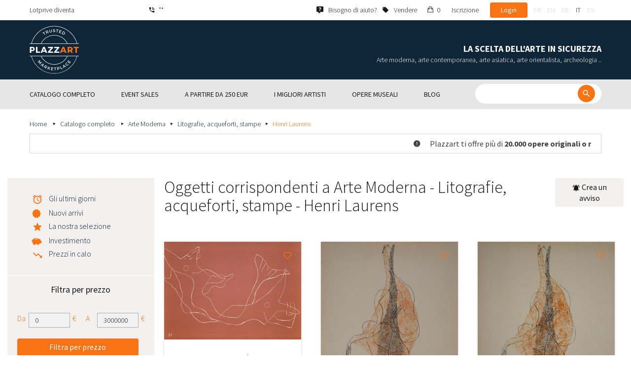

--- FILE ---
content_type: text/html; charset=UTF-8
request_url: https://www.plazzart.com/it_IT/acquisto/litografie-acqueforti-stampe-865/henri-laurens-2060/arte-moderna-22
body_size: 67276
content:
<!DOCTYPE html PUBLIC "-//W3C//DTD XHTML 1.0 Transitional//EN" "http://www.w3.org/TR/xhtml1/DTD/xhtml1-transitional.dtd">
<html xmlns="http://www.w3.org/1999/xhtml">

<head>
 <title>Acquisto vendita Arte Moderna Litografie, acqueforti, stampe - Henri Laurens valutato</title>
 <meta http-equiv="Content-Language" content="it" />
 <meta http-equiv="Content-Script-Type" content="text/javascript" />
 <meta http-equiv="Content-Type" content="text/html; charset=utf-8" />
 <meta name="viewport" content="initial-scale=1, maximum-scale=1" />
 <meta name="description" content="Plazzart - Opere d&#039;arte, antiquariato e collezionismo online. Dai un&#039;occhiata alla nostra selezione di Arte Moderna - Litografie, acqueforti, stampe - Henri Laurens e iscriviti ai nostri avvisi personalizzati per non perdere le nostre prossime vendite!" />
 <meta property="og:title" content="Acquisto vendita Arte Moderna Litografie, acqueforti, stampe - Henri Laurens valutato" />
 <meta property="og:description" content="Plazzart - Opere d&#039;arte, antiquariato e collezionismo online. Dai un&#039;occhiata alla nostra selezione di Arte Moderna - Litografie, acqueforti, stampe - Henri Laurens e iscriviti ai nostri avvisi personalizzati per non perdere le nostre prossime vendite!" />
 <meta property="twitter:description" content="Plazzart - Opere d&#039;arte, antiquariato e collezionismo online. Dai un&#039;occhiata alla nostra selezione di Arte Moderna - Litografie, acqueforti, stampe - Henri Laurens e iscriviti ai nostri avvisi personalizzati per non perdere le nostre prossime vendite!" />
 <meta property="og:locale" content="fr_FR" />
 <meta property="og:locale:alternate" content="en_US" />
 <meta property="og:type" content="website" />
 <meta property="twitter:card" content="summary" />
 <meta property="twitter:site" content="@lotprive" />
 <meta property="og:image" content="https://www.plazzart.com/doc/logo.png" />
 <meta property="og:image:type" content="image/png" />
 <meta property="og:image:width" content="132" />
 <meta property="og:image:height" content="130" />
 <meta property="twitter:image" content="https://www.plazzart.com/doc/logo.png" />
 <script type="text/javascript">
  var _user_id = 0, _locale = 8, _lang = "it_IT", _extension = "plot", _scope = "front";
  var _events = [["package.list","pages",647808]];
 </script>
 <script src="/web/core/scripts/prototype.js?20210611" type="text/javascript"></script>
 <script src="/web/core/scripts/kwo.js?20210611" type="text/javascript"></script>
 <script src="/web/community/controller.js?20210611" type="text/javascript"></script>
 <script src="/web/shop/controller.js?20210611" type="text/javascript"></script>
 <script src="/web/plot/scripts/master.js?20210611" type="text/javascript"></script>
 <script src="/web/plot/scripts/front.js?20210611" type="text/javascript"></script>
 <script src="/web/core/scripts/scriptaculous/scriptaculous.js?20210611" type="text/javascript"></script>
 <script src="/web/plot/vendor/jquery/dist/jquery.min.js?20210611" type="text/javascript"></script>
 <script src="/web/plot/vendor/imagesloaded/imagesloaded.pkgd.min.js?20210611" type="text/javascript"></script>
 <script src="/web/plot/scripts/main.min.js?20210611" type="text/javascript"></script>
 <script src="/web/plot/vendor/imagesloaded/imagesloaded.pkgd.min.js?20210611" type="text/javascript"></script>
 <link rel="stylesheet" href="/web/plot/styles/front.css?20210611" type="text/css" media="screen" />
 <link rel="stylesheet" href="/web/plot/vendor/seiyria-bootstrap-slider/dist/css/bootstrap-slider.min.css?20210611" type="text/css" media="screen" />
 <link rel="stylesheet" href="/web/plot/vendor/material-design-iconic-font/dist/css/material-design-iconic-font.min.css?20210611" type="text/css" media="screen" />
 <link rel="stylesheet" href="https://fonts.googleapis.com/css?family=Montserrat:300,400,500,600,700&display=swa?20210611" type="text/css" media="screen" />
 <link rel="stylesheet" href="https://fonts.googleapis.com/css?family=Source+Sans+Pro:300,400,600,700&display=swap?20210611" type="text/css" media="screen" />
 <link rel="canonical" href="https://www.plazzart.com/it_IT/acquisto/henri-laurens-2060/arte-moderna-22" />
 <link rel="alternate" href="https://www.plazzart.com/fr_FR/achat/henri-laurens-2060/art-moderne-22" hreflang="fr-FR" />
 <link rel="alternate" href="https://www.plazzart.com/fr_CA/achat/henri-laurens-2060/art-moderne-22" hreflang="fr-CA" />
 <link rel="alternate" href="https://www.plazzart.com/fr_BE/achat/henri-laurens-2060/art-moderne-22" hreflang="fr-BE" />
 <link rel="alternate" href="https://www.plazzart.com/fr_LU/achat/henri-laurens-2060/art-moderne-22" hreflang="fr-LU" />
 <link rel="alternate" href="https://www.plazzart.com/fr_CH/achat/henri-laurens-2060/art-moderne-22" hreflang="fr-CH" />
 <link rel="alternate" href="https://www.plazzart.com/en_GB/buy/henri-laurens-2060/post-war-modern-art-22" hreflang="en-GB" />
 <link rel="alternate" href="https://www.plazzart.com/en_US/buy/henri-laurens-2060/post-war-modern-art-22" hreflang="en-US" />
 <link rel="alternate" href="https://www.plazzart.com/en_NL/buy/henri-laurens-2060/post-war-modern-art-22" hreflang="en-NL" />
 <link rel="alternate" href="https://www.plazzart.com/en_JP/buy/henri-laurens-2060/post-war-modern-art-22" hreflang="en-JP" />
 <link rel="alternate" href="https://www.plazzart.com/en_HK/buy/henri-laurens-2060/post-war-modern-art-22" hreflang="en-HK" />
 <link rel="alternate" href="https://www.plazzart.com/en_SG/buy/henri-laurens-2060/post-war-modern-art-22" hreflang="en-SG" />
 <link rel="alternate" href="https://www.plazzart.com/en_CA/buy/henri-laurens-2060/post-war-modern-art-22" hreflang="en-CA" />
 <link rel="alternate" href="https://www.plazzart.com/en_SE/buy/henri-laurens-2060/post-war-modern-art-22" hreflang="en-SE" />
 <link rel="alternate" href="https://www.plazzart.com/de_DE/kauf/henri-laurens-2060/moderne-kunst-22" hreflang="de-DE" />
 <link rel="alternate" href="https://www.plazzart.com/de_AT/kauf/henri-laurens-2060/moderne-kunst-22" hreflang="de-AT" />
 <link rel="alternate" href="https://www.plazzart.com/de_CH/kauf/henri-laurens-2060/moderne-kunst-22" hreflang="de-CH" />
 <link rel="alternate" href="https://www.plazzart.com/de_LI/kauf/henri-laurens-2060/moderne-kunst-22" hreflang="de-LI" />
 <link rel="alternate" href="https://www.plazzart.com/de_LU/kauf/henri-laurens-2060/moderne-kunst-22" hreflang="de-LU" />
 <link rel="alternate" href="https://www.plazzart.com/it_IT/acquisto/henri-laurens-2060/arte-moderna-22" hreflang="it-IT" />
 <link rel="alternate" href="https://www.plazzart.com/es_ES/compra/henri-laurens-2060/arte-moderno-22" hreflang="es-ES" />
 <link rel="alternate" href="https://www.plazzart.com/fr_FR/achat/henri-laurens-2060/art-moderne-22" hreflang="x-default" />
 <link rel="icon" href="/web/plot/pix/favicon.png" type="image/png" />
 <!--[if IE 9]>
 <link rel="stylesheet" href="/web/plot/styles/ie9.css?20210611" type="text/css" />
 <![endif]-->
 <!--[if IE 8]>
 <link rel="stylesheet" href="/web/plot/styles/ie8.css?20210611" type="text/css" />
 <![endif]-->
 <!--[if lt IE 8]>
 <link rel="stylesheet" href="/web/plot/styles/ie.css?20210611" type="text/css" />
 <![endif]-->
 <!--[if IE 7]>
 <link rel="stylesheet" href="/web/plot/styles/ie7.css?20210611" type="text/css" />
 <![endif]-->
 <!--[if IE 6]>
 <link rel="stylesheet" href="/web/plot/styles/ie6.css?20210611" type="text/css" />
 <![endif]-->
<script async src="https://www.googletagmanager.com/gtag/js?id=G-2PNXNZ664F"></script>
<script>
  window.dataLayer = window.dataLayer || [];
  function gtag(){dataLayer.push(arguments);}
  gtag('js', new Date());
  gtag('config', 'G-2PNXNZ664F');
  gtag('config', 'AW-987820547');
</script><script type="text/javascript" src="//widget.trustpilot.com/bootstrap/v5/tp.widget.bootstrap.min.js" async></script><script type="text/javascript">
!function(f,b,e,v,n,t,s){if(f.fbq)return;n=f.fbq=function(){n.callMethod?
n.callMethod.apply(n,arguments):n.queue.push(arguments)};if(!f._fbq)f._fbq=n;
n.push=n;n.loaded=!0;n.version='2.0';n.queue=[];t=b.createElement(e);t.async=!0;
t.src=v;s=b.getElementsByTagName(e)[0];s.parentNode.insertBefore(t,s)}(window,
document,'script','//connect.facebook.net/en_US/fbevents.js');
fbq('init', '');
fbq('track', "PageView");
</script>
<noscript><img height="1" width="1" style="display:none"
src="https://www.facebook.com/tr?id=&ev=PageView&noscript=1"/>
</noscript>
</head>

<body class="scope-front extension-plot action-package-list request-unregistered it">
 <div id="fb-root"></div>

<div class="wrapper-main ">
  <div class="wrapper-front">
    <div class="wrapper-header clearfix">
      <!-- Header Connexion -->
<div class="header-search">
  <div class="container">
    <div id="over-top-bar" class="topbar clearfix">
      <div class="new-text"> Lotprive diventa </div>

      <a href="tel:+33980473085" title="Contatta il nostro servizio clienti per qualsiasi richiesta di informazioni aggiuntive." class="link-icon visible-xs"><i class="symbol icon-phone"></i><span>"*</span></a>
      <span class="link-icon hidden-xs"><i class="symbol icon-phone"></i><span>"*</span></span>

      <div class="header__actions">
        <ul class="header__menu list-inline list-unstyled">
          <div class="block-btn-help">
            <a href="https://www.plazzart.com/it_IT/faq" target="_blank" class="link-icon">
              <i class="symbol icon-help"></i>
              <span>Bisogno di aiuto? </span>
            </a>
          </div>
          <div class="block-btn-sell">
                          <a href="https://www.plazzart.com/it_IT/vendere-opere-d-arte" class="link-icon">
                <i class="symbol icon-label"></i>
                <span>Vendere</span>
              </a>
                      </div>

          
                    <li class="item--panier"><a href="https://www.plazzart.com/it_IT/shop/cart"><i class="icon-bag"></i><span class="sr-only">Il mio carrello</span> 0</a></li>
          <li class="item--bold"><a href="javascript:void(0)" onclick="Plot.AuthManager.showSignup()">Iscrizione </a></li>
          <li class="item--btn"><button type="button" class="btn btn-secondary" onclick="Plot.AuthManager.showLogin()">Login </button></li>
                <li>
          <!-- Language -->
          <ul class="topbar__locales list-inline list-unstyled">
                          <li>
                <a href="javascript:void(0)" onclick="Kwo.Locale.onSet(1)" class="">fr</a>
              </li>
                          <li>
                <a href="javascript:void(0)" onclick="Kwo.Locale.onSet(2)" class="">en</a>
              </li>
                          <li>
                <a href="javascript:void(0)" onclick="Kwo.Locale.onSet(32)" class="">de</a>
              </li>
                          <li>
                <a href="javascript:void(0)" onclick="Kwo.Locale.onSet(8)" class="active">it</a>
              </li>
                          <li>
                <a href="javascript:void(0)" onclick="Kwo.Locale.onSet(4)" class="">es</a>
              </li>
                      </ul>
          <!-- / Language -->
        </li>
      </ul>
    </div>

    <!-- Logo Mobile  -->
    <a href="https://www.plazzart.com/" class="logo-mobile">
      <img src="/web/plot/pix/plazzart_logo_inline.svg" alt="Plazzart" />
    </a>
    <!-- /Logo Mobile  -->

    </div>
  </div>
</div>
<!-- / Header Connexion -->

<!-- Header Logo -->
<div class="header-logo-wrap">
  <div class="container">
    <div class="header__logo">
              <a href="https://www.plazzart.com/" >
          <img src="/web/plot/pix/plazzart_logo.svg" alt="Plazzart" />
        </a>
          </div>

    <div class="header__message">
      <div class="title">La scelta dell'arte in sicurezza</div>
      <div class="subtitle">Arte moderna, arte contemporanea, arte asiatica, arte orientalista, archeologia ..</div>
    </div>
  </div>
</div>
<!-- Header Logo -->


<!-- Menu Navigation -->
   <div class="header__nav">
  <div class="nav__content">
    <div class="container">
      <!--  Btn Menu -->
      <div id="btn-menu">
        <span></span>
        <span></span>
        <span></span>
      </div>
      <!--  /Btn Menu -->

      <!--  Btn Back -->
      <div id="btn-back">
        <i class="icon-chevron-left"></i>
        <span class="sr-only">Retour</span>
      </div>
      <!--  /Btn Back -->

      <!-- Form Search -->
      <form class="block-searcher" onsubmit="Plot.Query.onSubmit(this); return false;">
        <input type="text" id="query" name="query" class="form-control" value="" />
        <button type="submit" id="btn-search" class="btn btn-reset btn-reset-desktop"><i class="symbol icon-search"></i></button>
        <a href="javascript:void(0);" id="btn-close" class="btn btn-close-search"><i class="symbol icon-close"></i></a>
        <a href="javascript:void(0);" id="btn-show-search" class="btn btn-reset btn-reset-mobile"><i class="symbol icon-search"></i></a>
      </form>
      <!-- /Form Search -->

      <!-- Link Catalogue -->
      <a href="https://www.plazzart.com/fr/achat" class="link-catalogue">Vedi l'intero catalogo</a>
      <!-- Link Catalogue -->

      <!-- Menu -->
      <ul class="nav-menu">
          <div class="header__menu">
            

                        <div class="item--btn"><a href="https://www.plazzart.com/login" class="btn btn-secondary">Login </a></div>
            <div class="item--bold"><a href="https://www.plazzart.com/signup.light" class="btn btn-grey-secondary">Iscrizione </a></div>

                  </div>

                <li class="main first">
          <div class="title">
            <a href="https://www.plazzart.com/it_IT/acquisto"><span>Catalogo completo</span></a>
          </div>
                    <ul class="subnav" >
            <div class="bg-list">
              <div class="container">
                <a href="https://www.plazzart.com/it_IT/acquisto" class="text-gold title-subnav-mobile">Catalogo completo</a>
                  <div class="list">
                                                                                                    <li><a href="https://www.plazzart.com/it_IT/acquisto/antichita-6" title="Antichità, Antiquariato, Oggetti d’arte antica"><span class="title">Antichità, Antiquariato, Oggetti d’arte antica</span><span class="number">(12)</span></a></li>
                                                            <li><a href="https://www.plazzart.com/it_IT/acquisto/archeologia-2" title="Archeologia"><span class="title">Archeologia</span><span class="number">(6)</span></a></li>
                                                            <li><a href="https://www.plazzart.com/it_IT/acquisto/militaria-4" title="Armi, Militaria"><span class="title">Armi, Militaria</span><span class="number">(1)</span></a></li>
                                                            <li><a href="https://www.plazzart.com/it_IT/acquisto/arte-antica-5" title="Arte Antica"><span class="title">Arte Antica</span><span class="number">(188)</span></a></li>
                                                            <li><a href="https://www.plazzart.com/it_IT/acquisto/arte-asiatica-19" title="Arte Asiatica"><span class="title">Arte Asiatica</span><span class="number">(38)</span></a></li>
                                                            <li><a href="https://www.plazzart.com/it_IT/acquisto/arte-contemporanea-20" title="Arte Contemporanea"><span class="title">Arte Contemporanea</span><span class="number">(2007)</span></a></li>
                                                            <li><a href="https://www.plazzart.com/it_IT/acquisto/arte-della-tavola-3" title="Arte della tavola (Argenteria, Porcellane)"><span class="title">Arte della tavola (Argenteria, Porcellane)</span><span class="number">(5)</span></a></li>
                                                            </div><div class="list">
                                        <li><a href="https://www.plazzart.com/it_IT/acquisto/arte-islamica-21" title="Arte Islamica e orientale, Tappeti orientali"><span class="title">Arte Islamica e orientale, Tappeti orientali</span><span class="number">(7)</span></a></li>
                                                            <li><a href="https://www.plazzart.com/it_IT/acquisto/arte-moderna-22" title="Arte Moderna"><span class="title">Arte Moderna</span><span class="number">(8995)</span></a></li>
                                                            <li><a href="https://www.plazzart.com/it_IT/acquisto/arti-primarie-7" title="Arti Primarie"><span class="title">Arti Primarie</span><span class="number">(46)</span></a></li>
                                                            <li><a href="https://www.plazzart.com/it_IT/acquisto/design-23" title="Design, Liberty e Art Déco"><span class="title">Design, Liberty e Art Déco</span><span class="number">(311)</span></a></li>
                                                            <li><a href="https://www.plazzart.com/it_IT/acquisto/fotografia-26" title="Fotografia"><span class="title">Fotografia</span><span class="number">(695)</span></a></li>
                                                            <li><a href="https://www.plazzart.com/it_IT/acquisto/fumetti-29" title="Fumetti"><span class="title">Fumetti</span><span class="number">(196)</span></a></li>
                                                            <li><a href="https://www.plazzart.com/it_IT/acquisto/gioelli-9" title="Gioielli e Preziosi, Penne"><span class="title">Gioielli e Preziosi, Penne</span><span class="number">(83)</span></a></li>
                                                            </div><div class="list">
                                        <li><a href="https://www.plazzart.com/it_IT/acquisto/street-art-402" title="Graffiti, Murale, Street art"><span class="title">Graffiti, Murale, Street art</span><span class="number">(898)</span></a></li>
                                                            <li><a href="https://www.plazzart.com/it_IT/acquisto/libri-8" title="Libri, Autografi, Documenti, Manifesti"><span class="title">Libri, Autografi, Documenti, Manifesti</span><span class="number">(86)</span></a></li>
                                                            <li><a href="https://www.plazzart.com/it_IT/acquisto/moda-14" title="Moda (abiti e accessori)"><span class="title">Moda (abiti e accessori)</span><span class="number">(137)</span></a></li>
                                                            <li><a href="https://www.plazzart.com/it_IT/acquisto/nuovi-talenti-403" title="Nuovi talenti"><span class="title">Nuovi talenti</span><span class="number">(1440)</span></a></li>
                                                            <li><a href="https://www.plazzart.com/it_IT/acquisto/ogetti-da-collezione-17" title="Oggetti da Collezione (ventagli, chiavi,  fermacarte)"><span class="title">Oggetti da Collezione (ventagli, chiavi,  fermacarte)</span><span class="number">(29)</span></a></li>
                                      </div>
              </div>
            </div>
          </ul>
                  </li>
                <li class="main">
          <div class="title">
            <a href="javascript:void(0)"><span>Event sales</span></a>
          </div>
          <ul class="subnav" >
            <div class="bg-list">
              <div class="container">
                <!-- sales-list  -->
                <span class="title-subnav-mobile">Event sales</span>
                <div class="list">
                                                                                                              <li>
                      <a href="https://www.plazzart.com/it_IT/acquisto/special-sale/art-brut-649" title="Art Brut">
                        <span class="title">Art Brut</span>
                        <span class="number">(1)</span>
                      </a>
                    </li>
                                                                                            <li>
                      <a href="https://www.plazzart.com/it_IT/acquisto/special-sale/arte-astratto-124" title="Arte astratto">
                        <span class="title">Arte astratto</span>
                        <span class="number">(672)</span>
                      </a>
                    </li>
                                                                                            <li>
                      <a href="https://www.plazzart.com/it_IT/acquisto/special-sale/arte-contemporanea-478" title="Arte Contemporanea">
                        <span class="title">Arte Contemporanea</span>
                        <span class="number">(567)</span>
                      </a>
                    </li>
                                                                                            <li>
                      <a href="https://www.plazzart.com/it_IT/acquisto/special-sale/arte-moderna-344" title="Arte Moderna">
                        <span class="title">Arte Moderna</span>
                        <span class="number">(2523)</span>
                      </a>
                    </li>
                                                                                            <li>
                      <a href="https://www.plazzart.com/it_IT/acquisto/special-sale/cubismo-857" title="cubismo">
                        <span class="title">cubismo</span>
                        <span class="number">(154)</span>
                      </a>
                    </li>
                                                                        </div><div class="list">
                                                        <li>
                      <a href="https://www.plazzart.com/it_IT/acquisto/special-sale/dipinti-307" title="Dipinti">
                        <span class="title">Dipinti</span>
                        <span class="number">(1253)</span>
                      </a>
                    </li>
                                                                                            <li>
                      <a href="https://www.plazzart.com/it_IT/acquisto/special-sale/disegni-51" title="Disegni">
                        <span class="title">Disegni</span>
                        <span class="number">(1252)</span>
                      </a>
                    </li>
                                                                                            <li>
                      <a href="https://www.plazzart.com/it_IT/acquisto/special-sale/opere-incorniciate-185" title="Opere incorniciate">
                        <span class="title">Opere incorniciate</span>
                        <span class="number">(270)</span>
                      </a>
                    </li>
                                                                                            <li>
                      <a href="https://www.plazzart.com/it_IT/acquisto/special-sale/pop-art-132" title="Pop art">
                        <span class="title">Pop art</span>
                        <span class="number">(204)</span>
                      </a>
                    </li>
                                                                                            <li>
                      <a href="https://www.plazzart.com/it_IT/acquisto/special-sale/ritratti-119" title="Ritratti">
                        <span class="title">Ritratti</span>
                        <span class="number">(541)</span>
                      </a>
                    </li>
                                                                        </div><div class="list">
                                                        <li>
                      <a href="https://www.plazzart.com/it_IT/acquisto/special-sale/sculture-365" title="Sculture">
                        <span class="title">Sculture</span>
                        <span class="number">(734)</span>
                      </a>
                    </li>
                                                                                            <li>
                      <a href="https://www.plazzart.com/it_IT/acquisto/special-sale/surrealismo-109" title="Surrealismo">
                        <span class="title">Surrealismo</span>
                        <span class="number">(1074)</span>
                      </a>
                    </li>
                                                    </div>
              </div>
            </div>
          </ul>
        </li>
                        <li class="main">
          <div class="title">
            <a href="https://www.plazzart.com/it_IT/acquisto?price_max=250"><span>A partire da 250 EUR</span></a>
          </div>
          <ul class="subnav" >
            <div class="bg-list">
              <div class="container">
                <a href="https://www.plazzart.com/it_IT/acquisto?price_max=250" class="text-gold title-subnav-mobile">A partire da 250 EUR</a>
                <div class="list">
                                                                                          <li><a href="https://www.plazzart.com/it_IT/acquisto/antichita-6?price_max=250" title="Antichità, Antiquariato, Oggetti d’arte antica"><span class="title">Antichità, Antiquariato, Oggetti d’arte antica</span><span class="number">(5)</span></a> </li>
                                                      <li><a href="https://www.plazzart.com/it_IT/acquisto/archeologia-2?price_max=250" title="Archeologia"><span class="title">Archeologia</span><span class="number">(3)</span></a> </li>
                                                      <li><a href="https://www.plazzart.com/it_IT/acquisto/arte-antica-5?price_max=250" title="Arte Antica"><span class="title">Arte Antica</span><span class="number">(131)</span></a> </li>
                                                      <li><a href="https://www.plazzart.com/it_IT/acquisto/arte-asiatica-19?price_max=250" title="Arte Asiatica"><span class="title">Arte Asiatica</span><span class="number">(12)</span></a> </li>
                                                      <li><a href="https://www.plazzart.com/it_IT/acquisto/arte-contemporanea-20?price_max=250" title="Arte Contemporanea"><span class="title">Arte Contemporanea</span><span class="number">(977)</span></a> </li>
                                                      <li><a href="https://www.plazzart.com/it_IT/acquisto/arte-islamica-21?price_max=250" title="Arte Islamica e orientale, Tappeti orientali"><span class="title">Arte Islamica e orientale, Tappeti orientali</span><span class="number">(5)</span></a> </li>
                                                      </div><div class="list">
                                    <li><a href="https://www.plazzart.com/it_IT/acquisto/arte-moderna-22?price_max=250" title="Arte Moderna"><span class="title">Arte Moderna</span><span class="number">(7191)</span></a> </li>
                                                      <li><a href="https://www.plazzart.com/it_IT/acquisto/arti-primarie-7?price_max=250" title="Arti Primarie"><span class="title">Arti Primarie</span><span class="number">(16)</span></a> </li>
                                                      <li><a href="https://www.plazzart.com/it_IT/acquisto/design-23?price_max=250" title="Design, Liberty e Art Déco"><span class="title">Design, Liberty e Art Déco</span><span class="number">(14)</span></a> </li>
                                                      <li><a href="https://www.plazzart.com/it_IT/acquisto/fotografia-26?price_max=250" title="Fotografia"><span class="title">Fotografia</span><span class="number">(225)</span></a> </li>
                                                      <li><a href="https://www.plazzart.com/it_IT/acquisto/fumetti-29?price_max=250" title="Fumetti"><span class="title">Fumetti</span><span class="number">(103)</span></a> </li>
                                                      <li><a href="https://www.plazzart.com/it_IT/acquisto/gioelli-9?price_max=250" title="Gioielli e Preziosi, Penne"><span class="title">Gioielli e Preziosi, Penne</span><span class="number">(14)</span></a> </li>
                                                      </div><div class="list">
                                    <li><a href="https://www.plazzart.com/it_IT/acquisto/street-art-402?price_max=250" title="Graffiti, Murale, Street art"><span class="title">Graffiti, Murale, Street art</span><span class="number">(328)</span></a> </li>
                                                      <li><a href="https://www.plazzart.com/it_IT/acquisto/libri-8?price_max=250" title="Libri, Autografi, Documenti, Manifesti"><span class="title">Libri, Autografi, Documenti, Manifesti</span><span class="number">(12)</span></a> </li>
                                                      <li><a href="https://www.plazzart.com/it_IT/acquisto/moda-14?price_max=250" title="Moda (abiti e accessori)"><span class="title">Moda (abiti e accessori)</span><span class="number">(133)</span></a> </li>
                                                      <li><a href="https://www.plazzart.com/it_IT/acquisto/nuovi-talenti-403?price_max=250" title="Nuovi talenti"><span class="title">Nuovi talenti</span><span class="number">(1208)</span></a> </li>
                                                      <li><a href="https://www.plazzart.com/it_IT/acquisto/ogetti-da-collezione-17?price_max=250" title="Oggetti da Collezione (ventagli, chiavi,  fermacarte)"><span class="title">Oggetti da Collezione (ventagli, chiavi,  fermacarte)</span><span class="number">(6)</span></a> </li>
                                  </div>
              </div>
            </div>
          </ul>
        </li>
                        <li class="main">
          <div class="title">
            <a href="javascript:void(0)"><span>I migliori artisti</span></a>
          </div>
          <ul class="subnav" >
            <div class="bg-list">
              <div class="container">
              <span class="title-subnav-mobile">I migliori artisti</span>
               <div class="list">
                                                                                     <li><a href="https://www.plazzart.com/it_IT/acquisto/alexander-calder-447/arte-moderna-22" title="Alexander Calder"><span class="title">Alexander Calder</span><span class="number">(20)</span></a> </li>
                                                   <li><a href="https://www.plazzart.com/it_IT/acquisto/andre-derain-1031/arte-moderna-22" title="André Derain"><span class="title">André Derain</span><span class="number">(86)</span></a> </li>
                                                   <li><a href="https://www.plazzart.com/it_IT/acquisto/andy-warhol-455/arte-contemporanea-20" title="Andy Warhol"><span class="title">Andy Warhol</span><span class="number">(19)</span></a> </li>
                                                   <li><a href="https://www.plazzart.com/it_IT/acquisto/antoni-tapies-429/arte-contemporanea-20" title="Antoni Tapiès"><span class="title">Antoni Tapiès</span><span class="number">(17)</span></a> </li>
                                                   <li><a href="https://www.plazzart.com/it_IT/acquisto/arman-459/arte-contemporanea-20" title="Arman"><span class="title">Arman</span><span class="number">(14)</span></a> </li>
                                                   <li><a href="https://www.plazzart.com/it_IT/acquisto/auguste-chabaud-1064/arte-moderna-22" title="Auguste Chabaud"><span class="title">Auguste Chabaud</span><span class="number">(1)</span></a> </li>
                                                   <li><a href="https://www.plazzart.com/it_IT/acquisto/aurelie-nemours-450/arte-contemporanea-20" title="Aurélie Nemours"><span class="title">Aurélie Nemours</span><span class="number">(1)</span></a> </li>
                                                   <li><a href="https://www.plazzart.com/it_IT/acquisto/bengt-lindstrom-444/arte-contemporanea-20" title="Bengt Lindström"><span class="title">Bengt Lindström</span><span class="number">(21)</span></a> </li>
                                                   <li><a href="https://www.plazzart.com/it_IT/acquisto/bernard-buffet-1065/arte-moderna-22" title="Bernard Buffet"><span class="title">Bernard Buffet</span><span class="number">(133)</span></a> </li>
                                                   <li><a href="https://www.plazzart.com/it_IT/acquisto/cesar-969/arte-contemporanea-20" title="César"><span class="title">César</span><span class="number">(9)</span></a> </li>
                                                   <li><a href="https://www.plazzart.com/it_IT/acquisto/charles-eames-7138/design-liberty-e-art-deco-23" title="Charles Eames"><span class="title">Charles Eames</span><span class="number">(1)</span></a> </li>
                                                   <li><a href="https://www.plazzart.com/it_IT/acquisto/charlotte-perriand-3149/design-liberty-e-art-deco-23" title="Charlotte Perriand"><span class="title">Charlotte Perriand</span><span class="number">(17)</span></a> </li>
                                                   <li><a href="https://www.plazzart.com/it_IT/acquisto/claude-weisbuch-1231/arte-contemporanea-20" title="Claude Weisbuch"><span class="title">Claude Weisbuch</span><span class="number">(33)</span></a> </li>
                                                   <li><a href="https://www.plazzart.com/it_IT/acquisto/corneille-1119/arte-contemporanea-20" title="Corneille van Beverloo"><span class="title">Corneille van Beverloo</span><span class="number">(15)</span></a> </li>
                                                   <li><a href="https://www.plazzart.com/it_IT/acquisto/eduardo-chillida-4690/arte-contemporanea-20" title="Eduardo Chillida"><span class="title">Eduardo Chillida</span><span class="number">(12)</span></a> </li>
                                                   <li><a href="https://www.plazzart.com/it_IT/acquisto/francois-morellet-467/arte-contemporanea-20" title="François Morellet"><span class="title">François Morellet</span><span class="number">(5)</span></a> </li>
                                                   <li><a href="https://www.plazzart.com/it_IT/acquisto/georges-braque-965/arte-moderna-22" title="Georges Braque"><span class="title">Georges Braque</span><span class="number">(80)</span></a> </li>
                                                   <li><a href="https://www.plazzart.com/it_IT/acquisto/gustav-klimt-1087/arte-moderna-22" title="Gustav Klimt"><span class="title">Gustav Klimt</span><span class="number">(13)</span></a> </li>
                                                   <li><a href="https://www.plazzart.com/it_IT/acquisto/hans-bellmer-968/arte-moderna-22" title="Hans Bellmer"><span class="title">Hans Bellmer</span><span class="number">(42)</span></a> </li>
                                                   </div><div class="list">
                                  <li><a href="https://www.plazzart.com/it_IT/acquisto/hans-hartung-815/arte-contemporanea-20" title="Hans Hartung"><span class="title">Hans Hartung</span><span class="number">(13)</span></a> </li>
                                                   <li><a href="https://www.plazzart.com/it_IT/acquisto/henri-matisse-1104/arte-moderna-22" title="Henri Matisse"><span class="title">Henri Matisse</span><span class="number">(152)</span></a> </li>
                                                   <li><a href="https://www.plazzart.com/it_IT/acquisto/herve-telemaque-4756/arte-contemporanea-20" title="Hervé Télémaque"><span class="title">Hervé Télémaque</span><span class="number">(5)</span></a> </li>
                                                   <li><a href="https://www.plazzart.com/it_IT/acquisto/jacques-villegle-464/arte-contemporanea-20" title="Jacques Villeglé"><span class="title">Jacques Villeglé</span><span class="number">(5)</span></a> </li>
                                                   <li><a href="https://www.plazzart.com/it_IT/acquisto/jean-cocteau-521/arte-moderna-22" title="Jean Cocteau"><span class="title">Jean Cocteau</span><span class="number">(197)</span></a> </li>
                                                   <li><a href="https://www.plazzart.com/it_IT/acquisto/jean-helion-4471/arte-moderna-22" title="Jean Hélion"><span class="title">Jean Hélion</span><span class="number">(10)</span></a> </li>
                                                   <li><a href="https://www.plazzart.com/it_IT/acquisto/jean-miotte-3263/arte-contemporanea-20" title="Jean Miotte"><span class="title">Jean Miotte</span><span class="number">(8)</span></a> </li>
                                                   <li><a href="https://www.plazzart.com/it_IT/acquisto/jean-picart-le-doux-3790/arte-moderna-22" title="Jean Picart Le Doux"><span class="title">Jean Picart Le Doux</span><span class="number">(6)</span></a> </li>
                                                   <li><a href="https://www.plazzart.com/it_IT/acquisto/joan-miro-517/arte-moderna-22" title="Joan Miro"><span class="title">Joan Miro</span><span class="number">(115)</span></a> </li>
                                                   <li><a href="https://www.plazzart.com/it_IT/acquisto/karel-appel-445/arte-moderna-22" title="Karel Appel"><span class="title">Karel Appel</span><span class="number">(1)</span></a> </li>
                                                   <li><a href="https://www.plazzart.com/it_IT/acquisto/keith-haring-491/graffiti-murale-street-art-402" title="Keith Haring"><span class="title">Keith Haring</span><span class="number">(17)</span></a> </li>
                                                   <li><a href="https://www.plazzart.com/it_IT/acquisto/ladislas-kijno-1593/arte-contemporanea-20" title="Ladislas Kijno"><span class="title">Ladislas Kijno</span><span class="number">(2)</span></a> </li>
                                                   <li><a href="https://www.plazzart.com/it_IT/acquisto/tsuguharu-foujita-515/arte-moderna-22" title="Léonard Tsugouharu Foujita"><span class="title">Léonard Tsugouharu Foujita</span><span class="number">(43)</span></a> </li>
                                                   <li><a href="https://www.plazzart.com/it_IT/acquisto/leonor-fini-1004/arte-moderna-22" title="Leonor Fini"><span class="title">Leonor Fini</span><span class="number">(93)</span></a> </li>
                                                   <li><a href="https://www.plazzart.com/it_IT/acquisto/louis-toffoli-510/arte-moderna-22" title="Louis Toffoli"><span class="title">Louis Toffoli</span><span class="number">(7)</span></a> </li>
                                                   <li><a href="https://www.plazzart.com/it_IT/acquisto/marc-chagall-963/arte-moderna-22" title="Marc Chagall"><span class="title">Marc Chagall</span><span class="number">(265)</span></a> </li>
                                                   <li><a href="https://www.plazzart.com/it_IT/acquisto/marie-laurencin-1454/arte-moderna-22" title="Marie Laurencin"><span class="title">Marie Laurencin</span><span class="number">(45)</span></a> </li>
                                                   <li><a href="https://www.plazzart.com/it_IT/acquisto/maurice-de-vlaminck-3011/arte-moderna-22" title="Maurice de Vlaminck"><span class="title">Maurice de Vlaminck</span><span class="number">(46)</span></a> </li>
                                                   <li><a href="https://www.plazzart.com/it_IT/acquisto/maurice-utrillo-891/arte-moderna-22" title="Maurice Utrillo"><span class="title">Maurice Utrillo</span><span class="number">(14)</span></a> </li>
                                                   </div><div class="list">
                                  <li><a href="https://www.plazzart.com/it_IT/acquisto/max-ernst-3168/arte-moderna-22" title="Max Ernst"><span class="title">Max Ernst</span><span class="number">(38)</span></a> </li>
                                                   <li><a href="https://www.plazzart.com/it_IT/acquisto/mimmo-rotella-1125/arte-contemporanea-20" title="Mimmo Rotella"><span class="title">Mimmo Rotella</span><span class="number">(4)</span></a> </li>
                                                   <li><a href="https://www.plazzart.com/it_IT/acquisto/niki-de-saint-phalle-1114/arte-contemporanea-20" title="Niki de Saint Phalle"><span class="title">Niki de Saint Phalle</span><span class="number">(3)</span></a> </li>
                                                   <li><a href="https://www.plazzart.com/it_IT/acquisto/pablo-picasso-442/arte-moderna-22" title="Pablo Picasso"><span class="title">Pablo Picasso</span><span class="number">(390)</span></a> </li>
                                                   <li><a href="https://www.plazzart.com/it_IT/acquisto/peter-klasen-460/arte-contemporanea-20" title="Peter Klasen"><span class="title">Peter Klasen</span><span class="number">(6)</span></a> </li>
                                                   <li><a href="https://www.plazzart.com/it_IT/acquisto/philippe-pasqua-484/arte-contemporanea-20" title="Philippe Pasqua"><span class="title">Philippe Pasqua</span><span class="number">(3)</span></a> </li>
                                                   <li><a href="https://www.plazzart.com/it_IT/acquisto/pierre-alechinsky-1076/arte-contemporanea-20" title="Pierre Alechinsky"><span class="title">Pierre Alechinsky</span><span class="number">(18)</span></a> </li>
                                                   <li><a href="https://www.plazzart.com/it_IT/acquisto/pierre-soulages-1133/arte-contemporanea-20" title="Pierre Soulages"><span class="title">Pierre Soulages</span><span class="number">(51)</span></a> </li>
                                                   <li><a href="https://www.plazzart.com/it_IT/acquisto/pierre-tal-coat-4340/arte-moderna-22" title="Pierre Tal-Coat"><span class="title">Pierre Tal-Coat</span><span class="number">(4)</span></a> </li>
                                                   <li><a href="https://www.plazzart.com/it_IT/acquisto/pierre-yves-tremois-1579/arte-contemporanea-20" title="Pierre-Yves Trémois"><span class="title">Pierre-Yves Trémois</span><span class="number">(33)</span></a> </li>
                                                   <li><a href="https://www.plazzart.com/it_IT/acquisto/raoul-dufy-524/arte-moderna-22" title="Raoul Dufy"><span class="title">Raoul Dufy</span><span class="number">(45)</span></a> </li>
                                                   <li><a href="https://www.plazzart.com/it_IT/acquisto/robert-combas-496/arte-contemporanea-20" title="Robert Combas"><span class="title">Robert Combas</span><span class="number">(5)</span></a> </li>
                                                   <li><a href="https://www.plazzart.com/it_IT/acquisto/salvador-dali-1007/arte-moderna-22" title="Salvador Dali"><span class="title">Salvador Dali</span><span class="number">(359)</span></a> </li>
                                                   <li><a href="https://www.plazzart.com/it_IT/acquisto/theo-tobiasse-1135/arte-contemporanea-20" title="Théo Tobiasse"><span class="title">Théo Tobiasse</span><span class="number">(5)</span></a> </li>
                                                   <li><a href="https://www.plazzart.com/it_IT/acquisto/tony-soulie-3257/arte-contemporanea-20" title="Tony Soulié"><span class="title">Tony Soulié</span><span class="number">(10)</span></a> </li>
                                                   <li><a href="https://www.plazzart.com/it_IT/acquisto/valerio-adami-1241/arte-contemporanea-20" title="Valério Adami"><span class="title">Valério Adami</span><span class="number">(24)</span></a> </li>
                                                   <li><a href="https://www.plazzart.com/it_IT/acquisto/yves-brayer-518/arte-moderna-22" title="Yves Brayer"><span class="title">Yves Brayer</span><span class="number">(21)</span></a> </li>
                                                   <li><a href="https://www.plazzart.com/it_IT/acquisto/zao-wou-ki-1240/arte-contemporanea-20" title="Zao Wou-Ki"><span class="title">Zao Wou-Ki</span><span class="number">(11)</span></a> </li>
                                  </div>
               </div>
             </div>
           </ul>
        </li>
                 
        <li class="main">
          <div class="title">
            <a href="https://www.plazzart.com/it_IT/acquisto?private=1"><span>Opere museali</span></a>
          </div>
          <ul class="subnav">
             <div class="bg-list">
               <div class="container">
                 <a href="https://www.plazzart.com/it_IT/acquisto?private=1" class="text-gold title-subnav-mobile">Opere museali</a>
                 <div class="list">
                                                                                     <li><a href="https://www.plazzart.com/it_IT/acquisto/arte-antica-5?private=1" title="Arte Antica"><span class="title">Arte Antica</span><span class="number">(18)</span></a> </li>
                                                   <li><a href="https://www.plazzart.com/it_IT/acquisto/arte-asiatica-19?private=1" title="Arte Asiatica"><span class="title">Arte Asiatica</span><span class="number">(2)</span></a> </li>
                                                   <li><a href="https://www.plazzart.com/it_IT/acquisto/arte-contemporanea-20?private=1" title="Arte Contemporanea"><span class="title">Arte Contemporanea</span><span class="number">(148)</span></a> </li>
                                                   <li><a href="https://www.plazzart.com/it_IT/acquisto/arte-islamica-21?private=1" title="Arte Islamica e orientale, Tappeti orientali"><span class="title">Arte Islamica e orientale, Tappeti orientali</span><span class="number">(1)</span></a> </li>
                                                   <li><a href="https://www.plazzart.com/it_IT/acquisto/arte-moderna-22?private=1" title="Arte Moderna"><span class="title">Arte Moderna</span><span class="number">(280)</span></a> </li>
                                                   </div><div class="list">
                                  <li><a href="https://www.plazzart.com/it_IT/acquisto/arti-primarie-7?private=1" title="Arti Primarie"><span class="title">Arti Primarie</span><span class="number">(1)</span></a> </li>
                                                   <li><a href="https://www.plazzart.com/it_IT/acquisto/design-23?private=1" title="Design, Liberty e Art Déco"><span class="title">Design, Liberty e Art Déco</span><span class="number">(9)</span></a> </li>
                                                   <li><a href="https://www.plazzart.com/it_IT/acquisto/fotografia-26?private=1" title="Fotografia"><span class="title">Fotografia</span><span class="number">(48)</span></a> </li>
                                                   <li><a href="https://www.plazzart.com/it_IT/acquisto/fumetti-29?private=1" title="Fumetti"><span class="title">Fumetti</span><span class="number">(41)</span></a> </li>
                                                   <li><a href="https://www.plazzart.com/it_IT/acquisto/gioelli-9?private=1" title="Gioielli e Preziosi, Penne"><span class="title">Gioielli e Preziosi, Penne</span><span class="number">(5)</span></a> </li>
                                                   </div><div class="list">
                                  <li><a href="https://www.plazzart.com/it_IT/acquisto/street-art-402?private=1" title="Graffiti, Murale, Street art"><span class="title">Graffiti, Murale, Street art</span><span class="number">(88)</span></a> </li>
                                                   <li><a href="https://www.plazzart.com/it_IT/acquisto/libri-8?private=1" title="Libri, Autografi, Documenti, Manifesti"><span class="title">Libri, Autografi, Documenti, Manifesti</span><span class="number">(6)</span></a> </li>
                                                   <li><a href="https://www.plazzart.com/it_IT/acquisto/nuovi-talenti-403?private=1" title="Nuovi talenti"><span class="title">Nuovi talenti</span><span class="number">(3)</span></a> </li>
                                                   <li><a href="https://www.plazzart.com/it_IT/acquisto/ogetti-da-collezione-17?private=1" title="Oggetti da Collezione (ventagli, chiavi,  fermacarte)"><span class="title">Oggetti da Collezione (ventagli, chiavi,  fermacarte)</span><span class="number">(1)</span></a> </li>
                                </div>
             </div>
           </div>
          </ul>
        </li>
                <li class="main">
          <div class="title">
            <a href="https://magazine.plazzart.com/it_IT"><span>Blog </span></a>
          </div>
          <ul class="subnav">
             <div class="bg-list">
               <div class="container">
                 <a href="https://magazine.plazzart.com/it_IT" class="text-gold title-subnav-mobile">Blog </a>
                 <div class="list">
                                                                                     <li><a href="https://magazine.plazzart.com/it_IT/arte-notizie-6" title="Arte Notizie"><span class="title">Arte Notizie</span></a></li>
                                                   <li><a href="https://magazine.plazzart.com/it_IT/recensione-utenti-10" title="Recensioni dei nostri utenti"><span class="title">Recensioni dei nostri utenti</span></a></li>
                                                   <li><a href="https://magazine.plazzart.com/it_IT/favorito-8" title="Favorito"><span class="title">Favorito</span></a></li>
                                                   </div><div class="list">
                                  <li><a href="https://magazine.plazzart.com/it_IT/dove-andare-5" title="Dove andare ?"><span class="title">Dove andare ?</span></a></li>
                                                   <li><a href="https://magazine.plazzart.com/it_IT/lifestyle-11" title="Lifestyle"><span class="title">Lifestyle</span></a></li>
                                                   <li><a href="https://magazine.plazzart.com/it_IT/ogettto-della-settimana-1" title="Oggetto della settimana"><span class="title">Oggetto della settimana</span></a></li>
                                                   </div><div class="list">
                                  <li><a href="https://magazine.plazzart.com/it_IT/top-artista-9" title="Top Artista"><span class="title">Top Artista</span></a></li>
                                </div>
             </div>
           </div>
          </ul>
        </li>

        <div class="block-links">
                          </div>

        <!-- Btn Sell  -->
                      <a href="https://www.plazzart.com/it_IT/vendere-opere-d-arte" class="link-icon visible-xs"><i class="symbol icon-label"></i><span>Vendere</span></a>
                  <!-- /Btn Sell  -->

        <!-- Language  -->
         <div class="block-language">
                         <a href="javascript:void(0)" onclick="Kwo.Locale.onSet(1)" class="">fr</a>
                         <a href="javascript:void(0)" onclick="Kwo.Locale.onSet(2)" class="">en</a>
                         <a href="javascript:void(0)" onclick="Kwo.Locale.onSet(32)" class="">de</a>
                         <a href="javascript:void(0)" onclick="Kwo.Locale.onSet(8)" class="active">it</a>
                         <a href="javascript:void(0)" onclick="Kwo.Locale.onSet(4)" class="">es</a>
                    </div>
         <!-- /Language  -->

      </ul>
      <!-- /Menu -->

      <div class="overlay-menu"></div>
    </div>
  </div>
</div>
<!-- Menu Navigation -->

<!-- Menu Fixe -->
<div class="header-scroll">
  <div class="bg-header">
    <div class="container">
      <div class="header__logo__inline">
                  <a href="https://www.plazzart.com/" >
          <img src="/web/plot/pix/plazzart_logo_inline.svg" alt="Plazzart" />
          </a>
              </div>

      <a href="tel:+33980473085" title="Contatta il nostro servizio clienti per qualsiasi richiesta di informazioni aggiuntive." class="link-icon visible-xs"><i class="symbol icon-phone"></i><span>*</span></a>
      <a href="javascript:void(0)" title="Contatta il nostro servizio clienti per qualsiasi richiesta di informazioni aggiuntive." class="link-icon hidden-sm hidden-xs"><i class="symbol icon-phone"></i><span>*</span></a>

      <div class="header__actions">
        <ul class="header__menu list-unstyled list-inline">
          <div class="block-btn-help">
            <a href="https://www.plazzart.com/it_IT/faq" target="_blank" class="link-icon">
              <i class="symbol icon-help"></i>
              <span>Bisogno di aiuto? </span>
            </a>
          </div>
          <div class="block-btn-sell">
                          <a href="https://www.plazzart.com/it_IT/vendere-opere-d-arte" class="link-icon"><i class="symbol icon-label"></i><span>Vendere</span></a>
              <a href="https://www.plazzart.com/it_IT/vendere-opere-d-arte" class="visible-xs link-icon"><i class="symbol icon-label"></i><span>Vendere</span></a>
                      </div>

                    
            <li class="item--panier"><a href="https://www.plazzart.com/it_IT/shop/cart"><i class="icon-bag"></i><span class="sr-only">Il mio carrello</span> 0</a></li>
            <li class="item--bold"><a href="javascript:void(0)" onclick="Plot.AuthManager.showSignup()">Iscrizione </a></li>

            <li class="item--btn"><button type="button" class="btn btn-secondary" onclick="Plot.AuthManager.showLogin()">Login </button></li>
                    <li>
            <ul class="topbar__locales list-unstyled list-inline">
                              <li>
                  <a href="javascript:void(0)" onclick="Kwo.Locale.onSet(1)" class="">fr</a>
                </li>
                              <li>
                  <a href="javascript:void(0)" onclick="Kwo.Locale.onSet(2)" class="">en</a>
                </li>
                              <li>
                  <a href="javascript:void(0)" onclick="Kwo.Locale.onSet(32)" class="">de</a>
                </li>
                              <li>
                  <a href="javascript:void(0)" onclick="Kwo.Locale.onSet(8)" class="active">it</a>
                </li>
                              <li>
                  <a href="javascript:void(0)" onclick="Kwo.Locale.onSet(4)" class="">es</a>
                </li>
                          </ul>
          </li>
        </ul>
      </div>

    </div>
  </div>

       <div class="header__nav">
  <div class="nav__content">
    <div class="container">
      <!--  Btn Menu -->
      <div id="btn-menu">
        <span></span>
        <span></span>
        <span></span>
      </div>
      <!--  /Btn Menu -->

      <!--  Btn Back -->
      <div id="btn-back">
        <i class="icon-chevron-left"></i>
        <span class="sr-only">Retour</span>
      </div>
      <!--  /Btn Back -->

      <!-- Form Search -->
      <form class="block-searcher" onsubmit="Plot.Query.onSubmit(this); return false;">
        <input type="text" id="query" name="query" class="form-control" value="" />
        <button type="submit" id="btn-search" class="btn btn-reset btn-reset-desktop"><i class="symbol icon-search"></i></button>
        <a href="javascript:void(0);" id="btn-close" class="btn btn-close-search"><i class="symbol icon-close"></i></a>
        <a href="javascript:void(0);" id="btn-show-search" class="btn btn-reset btn-reset-mobile"><i class="symbol icon-search"></i></a>
      </form>
      <!-- /Form Search -->

      <!-- Link Catalogue -->
      <a href="https://www.plazzart.com/fr/achat" class="link-catalogue">Vedi l'intero catalogo</a>
      <!-- Link Catalogue -->

      <!-- Menu -->
      <ul class="nav-menu">
          <div class="header__menu">
            

                        <div class="item--btn"><a href="https://www.plazzart.com/login" class="btn btn-secondary">Login </a></div>
            <div class="item--bold"><a href="https://www.plazzart.com/signup.light" class="btn btn-grey-secondary">Iscrizione </a></div>

                  </div>

                <li class="main first">
          <div class="title">
            <a href="https://www.plazzart.com/it_IT/acquisto"><span>Catalogo completo</span></a>
          </div>
                    <ul class="subnav" >
            <div class="bg-list">
              <div class="container">
                <a href="https://www.plazzart.com/it_IT/acquisto" class="text-gold title-subnav-mobile">Catalogo completo</a>
                  <div class="list">
                                                                                                    <li><a href="https://www.plazzart.com/it_IT/acquisto/antichita-6" title="Antichità, Antiquariato, Oggetti d’arte antica"><span class="title">Antichità, Antiquariato, Oggetti d’arte antica</span><span class="number">(12)</span></a></li>
                                                            <li><a href="https://www.plazzart.com/it_IT/acquisto/archeologia-2" title="Archeologia"><span class="title">Archeologia</span><span class="number">(6)</span></a></li>
                                                            <li><a href="https://www.plazzart.com/it_IT/acquisto/militaria-4" title="Armi, Militaria"><span class="title">Armi, Militaria</span><span class="number">(1)</span></a></li>
                                                            <li><a href="https://www.plazzart.com/it_IT/acquisto/arte-antica-5" title="Arte Antica"><span class="title">Arte Antica</span><span class="number">(188)</span></a></li>
                                                            <li><a href="https://www.plazzart.com/it_IT/acquisto/arte-asiatica-19" title="Arte Asiatica"><span class="title">Arte Asiatica</span><span class="number">(38)</span></a></li>
                                                            <li><a href="https://www.plazzart.com/it_IT/acquisto/arte-contemporanea-20" title="Arte Contemporanea"><span class="title">Arte Contemporanea</span><span class="number">(2007)</span></a></li>
                                                            <li><a href="https://www.plazzart.com/it_IT/acquisto/arte-della-tavola-3" title="Arte della tavola (Argenteria, Porcellane)"><span class="title">Arte della tavola (Argenteria, Porcellane)</span><span class="number">(5)</span></a></li>
                                                            </div><div class="list">
                                        <li><a href="https://www.plazzart.com/it_IT/acquisto/arte-islamica-21" title="Arte Islamica e orientale, Tappeti orientali"><span class="title">Arte Islamica e orientale, Tappeti orientali</span><span class="number">(7)</span></a></li>
                                                            <li><a href="https://www.plazzart.com/it_IT/acquisto/arte-moderna-22" title="Arte Moderna"><span class="title">Arte Moderna</span><span class="number">(8995)</span></a></li>
                                                            <li><a href="https://www.plazzart.com/it_IT/acquisto/arti-primarie-7" title="Arti Primarie"><span class="title">Arti Primarie</span><span class="number">(46)</span></a></li>
                                                            <li><a href="https://www.plazzart.com/it_IT/acquisto/design-23" title="Design, Liberty e Art Déco"><span class="title">Design, Liberty e Art Déco</span><span class="number">(311)</span></a></li>
                                                            <li><a href="https://www.plazzart.com/it_IT/acquisto/fotografia-26" title="Fotografia"><span class="title">Fotografia</span><span class="number">(695)</span></a></li>
                                                            <li><a href="https://www.plazzart.com/it_IT/acquisto/fumetti-29" title="Fumetti"><span class="title">Fumetti</span><span class="number">(196)</span></a></li>
                                                            <li><a href="https://www.plazzart.com/it_IT/acquisto/gioelli-9" title="Gioielli e Preziosi, Penne"><span class="title">Gioielli e Preziosi, Penne</span><span class="number">(83)</span></a></li>
                                                            </div><div class="list">
                                        <li><a href="https://www.plazzart.com/it_IT/acquisto/street-art-402" title="Graffiti, Murale, Street art"><span class="title">Graffiti, Murale, Street art</span><span class="number">(898)</span></a></li>
                                                            <li><a href="https://www.plazzart.com/it_IT/acquisto/libri-8" title="Libri, Autografi, Documenti, Manifesti"><span class="title">Libri, Autografi, Documenti, Manifesti</span><span class="number">(86)</span></a></li>
                                                            <li><a href="https://www.plazzart.com/it_IT/acquisto/moda-14" title="Moda (abiti e accessori)"><span class="title">Moda (abiti e accessori)</span><span class="number">(137)</span></a></li>
                                                            <li><a href="https://www.plazzart.com/it_IT/acquisto/nuovi-talenti-403" title="Nuovi talenti"><span class="title">Nuovi talenti</span><span class="number">(1440)</span></a></li>
                                                            <li><a href="https://www.plazzart.com/it_IT/acquisto/ogetti-da-collezione-17" title="Oggetti da Collezione (ventagli, chiavi,  fermacarte)"><span class="title">Oggetti da Collezione (ventagli, chiavi,  fermacarte)</span><span class="number">(29)</span></a></li>
                                      </div>
              </div>
            </div>
          </ul>
                  </li>
                <li class="main">
          <div class="title">
            <a href="javascript:void(0)"><span>Event sales</span></a>
          </div>
          <ul class="subnav" >
            <div class="bg-list">
              <div class="container">
                <!-- sales-list  -->
                <span class="title-subnav-mobile">Event sales</span>
                <div class="list">
                                                                                                              <li>
                      <a href="https://www.plazzart.com/it_IT/acquisto/special-sale/art-brut-649" title="Art Brut">
                        <span class="title">Art Brut</span>
                        <span class="number">(1)</span>
                      </a>
                    </li>
                                                                                            <li>
                      <a href="https://www.plazzart.com/it_IT/acquisto/special-sale/arte-astratto-124" title="Arte astratto">
                        <span class="title">Arte astratto</span>
                        <span class="number">(672)</span>
                      </a>
                    </li>
                                                                                            <li>
                      <a href="https://www.plazzart.com/it_IT/acquisto/special-sale/arte-contemporanea-478" title="Arte Contemporanea">
                        <span class="title">Arte Contemporanea</span>
                        <span class="number">(567)</span>
                      </a>
                    </li>
                                                                                            <li>
                      <a href="https://www.plazzart.com/it_IT/acquisto/special-sale/arte-moderna-344" title="Arte Moderna">
                        <span class="title">Arte Moderna</span>
                        <span class="number">(2523)</span>
                      </a>
                    </li>
                                                                                            <li>
                      <a href="https://www.plazzart.com/it_IT/acquisto/special-sale/cubismo-857" title="cubismo">
                        <span class="title">cubismo</span>
                        <span class="number">(154)</span>
                      </a>
                    </li>
                                                                        </div><div class="list">
                                                        <li>
                      <a href="https://www.plazzart.com/it_IT/acquisto/special-sale/dipinti-307" title="Dipinti">
                        <span class="title">Dipinti</span>
                        <span class="number">(1253)</span>
                      </a>
                    </li>
                                                                                            <li>
                      <a href="https://www.plazzart.com/it_IT/acquisto/special-sale/disegni-51" title="Disegni">
                        <span class="title">Disegni</span>
                        <span class="number">(1252)</span>
                      </a>
                    </li>
                                                                                            <li>
                      <a href="https://www.plazzart.com/it_IT/acquisto/special-sale/opere-incorniciate-185" title="Opere incorniciate">
                        <span class="title">Opere incorniciate</span>
                        <span class="number">(270)</span>
                      </a>
                    </li>
                                                                                            <li>
                      <a href="https://www.plazzart.com/it_IT/acquisto/special-sale/pop-art-132" title="Pop art">
                        <span class="title">Pop art</span>
                        <span class="number">(204)</span>
                      </a>
                    </li>
                                                                                            <li>
                      <a href="https://www.plazzart.com/it_IT/acquisto/special-sale/ritratti-119" title="Ritratti">
                        <span class="title">Ritratti</span>
                        <span class="number">(541)</span>
                      </a>
                    </li>
                                                                        </div><div class="list">
                                                        <li>
                      <a href="https://www.plazzart.com/it_IT/acquisto/special-sale/sculture-365" title="Sculture">
                        <span class="title">Sculture</span>
                        <span class="number">(734)</span>
                      </a>
                    </li>
                                                                                            <li>
                      <a href="https://www.plazzart.com/it_IT/acquisto/special-sale/surrealismo-109" title="Surrealismo">
                        <span class="title">Surrealismo</span>
                        <span class="number">(1074)</span>
                      </a>
                    </li>
                                                    </div>
              </div>
            </div>
          </ul>
        </li>
                        <li class="main">
          <div class="title">
            <a href="https://www.plazzart.com/it_IT/acquisto?price_max=250"><span>A partire da 250 EUR</span></a>
          </div>
          <ul class="subnav" >
            <div class="bg-list">
              <div class="container">
                <a href="https://www.plazzart.com/it_IT/acquisto?price_max=250" class="text-gold title-subnav-mobile">A partire da 250 EUR</a>
                <div class="list">
                                                                                          <li><a href="https://www.plazzart.com/it_IT/acquisto/antichita-6?price_max=250" title="Antichità, Antiquariato, Oggetti d’arte antica"><span class="title">Antichità, Antiquariato, Oggetti d’arte antica</span><span class="number">(5)</span></a> </li>
                                                      <li><a href="https://www.plazzart.com/it_IT/acquisto/archeologia-2?price_max=250" title="Archeologia"><span class="title">Archeologia</span><span class="number">(3)</span></a> </li>
                                                      <li><a href="https://www.plazzart.com/it_IT/acquisto/arte-antica-5?price_max=250" title="Arte Antica"><span class="title">Arte Antica</span><span class="number">(131)</span></a> </li>
                                                      <li><a href="https://www.plazzart.com/it_IT/acquisto/arte-asiatica-19?price_max=250" title="Arte Asiatica"><span class="title">Arte Asiatica</span><span class="number">(12)</span></a> </li>
                                                      <li><a href="https://www.plazzart.com/it_IT/acquisto/arte-contemporanea-20?price_max=250" title="Arte Contemporanea"><span class="title">Arte Contemporanea</span><span class="number">(977)</span></a> </li>
                                                      <li><a href="https://www.plazzart.com/it_IT/acquisto/arte-islamica-21?price_max=250" title="Arte Islamica e orientale, Tappeti orientali"><span class="title">Arte Islamica e orientale, Tappeti orientali</span><span class="number">(5)</span></a> </li>
                                                      </div><div class="list">
                                    <li><a href="https://www.plazzart.com/it_IT/acquisto/arte-moderna-22?price_max=250" title="Arte Moderna"><span class="title">Arte Moderna</span><span class="number">(7191)</span></a> </li>
                                                      <li><a href="https://www.plazzart.com/it_IT/acquisto/arti-primarie-7?price_max=250" title="Arti Primarie"><span class="title">Arti Primarie</span><span class="number">(16)</span></a> </li>
                                                      <li><a href="https://www.plazzart.com/it_IT/acquisto/design-23?price_max=250" title="Design, Liberty e Art Déco"><span class="title">Design, Liberty e Art Déco</span><span class="number">(14)</span></a> </li>
                                                      <li><a href="https://www.plazzart.com/it_IT/acquisto/fotografia-26?price_max=250" title="Fotografia"><span class="title">Fotografia</span><span class="number">(225)</span></a> </li>
                                                      <li><a href="https://www.plazzart.com/it_IT/acquisto/fumetti-29?price_max=250" title="Fumetti"><span class="title">Fumetti</span><span class="number">(103)</span></a> </li>
                                                      <li><a href="https://www.plazzart.com/it_IT/acquisto/gioelli-9?price_max=250" title="Gioielli e Preziosi, Penne"><span class="title">Gioielli e Preziosi, Penne</span><span class="number">(14)</span></a> </li>
                                                      </div><div class="list">
                                    <li><a href="https://www.plazzart.com/it_IT/acquisto/street-art-402?price_max=250" title="Graffiti, Murale, Street art"><span class="title">Graffiti, Murale, Street art</span><span class="number">(328)</span></a> </li>
                                                      <li><a href="https://www.plazzart.com/it_IT/acquisto/libri-8?price_max=250" title="Libri, Autografi, Documenti, Manifesti"><span class="title">Libri, Autografi, Documenti, Manifesti</span><span class="number">(12)</span></a> </li>
                                                      <li><a href="https://www.plazzart.com/it_IT/acquisto/moda-14?price_max=250" title="Moda (abiti e accessori)"><span class="title">Moda (abiti e accessori)</span><span class="number">(133)</span></a> </li>
                                                      <li><a href="https://www.plazzart.com/it_IT/acquisto/nuovi-talenti-403?price_max=250" title="Nuovi talenti"><span class="title">Nuovi talenti</span><span class="number">(1208)</span></a> </li>
                                                      <li><a href="https://www.plazzart.com/it_IT/acquisto/ogetti-da-collezione-17?price_max=250" title="Oggetti da Collezione (ventagli, chiavi,  fermacarte)"><span class="title">Oggetti da Collezione (ventagli, chiavi,  fermacarte)</span><span class="number">(6)</span></a> </li>
                                  </div>
              </div>
            </div>
          </ul>
        </li>
                        <li class="main">
          <div class="title">
            <a href="javascript:void(0)"><span>I migliori artisti</span></a>
          </div>
          <ul class="subnav" >
            <div class="bg-list">
              <div class="container">
              <span class="title-subnav-mobile">I migliori artisti</span>
               <div class="list">
                                                                                     <li><a href="https://www.plazzart.com/it_IT/acquisto/alexander-calder-447/arte-moderna-22" title="Alexander Calder"><span class="title">Alexander Calder</span><span class="number">(20)</span></a> </li>
                                                   <li><a href="https://www.plazzart.com/it_IT/acquisto/andre-derain-1031/arte-moderna-22" title="André Derain"><span class="title">André Derain</span><span class="number">(86)</span></a> </li>
                                                   <li><a href="https://www.plazzart.com/it_IT/acquisto/andy-warhol-455/arte-contemporanea-20" title="Andy Warhol"><span class="title">Andy Warhol</span><span class="number">(19)</span></a> </li>
                                                   <li><a href="https://www.plazzart.com/it_IT/acquisto/antoni-tapies-429/arte-contemporanea-20" title="Antoni Tapiès"><span class="title">Antoni Tapiès</span><span class="number">(17)</span></a> </li>
                                                   <li><a href="https://www.plazzart.com/it_IT/acquisto/arman-459/arte-contemporanea-20" title="Arman"><span class="title">Arman</span><span class="number">(14)</span></a> </li>
                                                   <li><a href="https://www.plazzart.com/it_IT/acquisto/auguste-chabaud-1064/arte-moderna-22" title="Auguste Chabaud"><span class="title">Auguste Chabaud</span><span class="number">(1)</span></a> </li>
                                                   <li><a href="https://www.plazzart.com/it_IT/acquisto/aurelie-nemours-450/arte-contemporanea-20" title="Aurélie Nemours"><span class="title">Aurélie Nemours</span><span class="number">(1)</span></a> </li>
                                                   <li><a href="https://www.plazzart.com/it_IT/acquisto/bengt-lindstrom-444/arte-contemporanea-20" title="Bengt Lindström"><span class="title">Bengt Lindström</span><span class="number">(21)</span></a> </li>
                                                   <li><a href="https://www.plazzart.com/it_IT/acquisto/bernard-buffet-1065/arte-moderna-22" title="Bernard Buffet"><span class="title">Bernard Buffet</span><span class="number">(133)</span></a> </li>
                                                   <li><a href="https://www.plazzart.com/it_IT/acquisto/cesar-969/arte-contemporanea-20" title="César"><span class="title">César</span><span class="number">(9)</span></a> </li>
                                                   <li><a href="https://www.plazzart.com/it_IT/acquisto/charles-eames-7138/design-liberty-e-art-deco-23" title="Charles Eames"><span class="title">Charles Eames</span><span class="number">(1)</span></a> </li>
                                                   <li><a href="https://www.plazzart.com/it_IT/acquisto/charlotte-perriand-3149/design-liberty-e-art-deco-23" title="Charlotte Perriand"><span class="title">Charlotte Perriand</span><span class="number">(17)</span></a> </li>
                                                   <li><a href="https://www.plazzart.com/it_IT/acquisto/claude-weisbuch-1231/arte-contemporanea-20" title="Claude Weisbuch"><span class="title">Claude Weisbuch</span><span class="number">(33)</span></a> </li>
                                                   <li><a href="https://www.plazzart.com/it_IT/acquisto/corneille-1119/arte-contemporanea-20" title="Corneille van Beverloo"><span class="title">Corneille van Beverloo</span><span class="number">(15)</span></a> </li>
                                                   <li><a href="https://www.plazzart.com/it_IT/acquisto/eduardo-chillida-4690/arte-contemporanea-20" title="Eduardo Chillida"><span class="title">Eduardo Chillida</span><span class="number">(12)</span></a> </li>
                                                   <li><a href="https://www.plazzart.com/it_IT/acquisto/francois-morellet-467/arte-contemporanea-20" title="François Morellet"><span class="title">François Morellet</span><span class="number">(5)</span></a> </li>
                                                   <li><a href="https://www.plazzart.com/it_IT/acquisto/georges-braque-965/arte-moderna-22" title="Georges Braque"><span class="title">Georges Braque</span><span class="number">(80)</span></a> </li>
                                                   <li><a href="https://www.plazzart.com/it_IT/acquisto/gustav-klimt-1087/arte-moderna-22" title="Gustav Klimt"><span class="title">Gustav Klimt</span><span class="number">(13)</span></a> </li>
                                                   <li><a href="https://www.plazzart.com/it_IT/acquisto/hans-bellmer-968/arte-moderna-22" title="Hans Bellmer"><span class="title">Hans Bellmer</span><span class="number">(42)</span></a> </li>
                                                   </div><div class="list">
                                  <li><a href="https://www.plazzart.com/it_IT/acquisto/hans-hartung-815/arte-contemporanea-20" title="Hans Hartung"><span class="title">Hans Hartung</span><span class="number">(13)</span></a> </li>
                                                   <li><a href="https://www.plazzart.com/it_IT/acquisto/henri-matisse-1104/arte-moderna-22" title="Henri Matisse"><span class="title">Henri Matisse</span><span class="number">(152)</span></a> </li>
                                                   <li><a href="https://www.plazzart.com/it_IT/acquisto/herve-telemaque-4756/arte-contemporanea-20" title="Hervé Télémaque"><span class="title">Hervé Télémaque</span><span class="number">(5)</span></a> </li>
                                                   <li><a href="https://www.plazzart.com/it_IT/acquisto/jacques-villegle-464/arte-contemporanea-20" title="Jacques Villeglé"><span class="title">Jacques Villeglé</span><span class="number">(5)</span></a> </li>
                                                   <li><a href="https://www.plazzart.com/it_IT/acquisto/jean-cocteau-521/arte-moderna-22" title="Jean Cocteau"><span class="title">Jean Cocteau</span><span class="number">(197)</span></a> </li>
                                                   <li><a href="https://www.plazzart.com/it_IT/acquisto/jean-helion-4471/arte-moderna-22" title="Jean Hélion"><span class="title">Jean Hélion</span><span class="number">(10)</span></a> </li>
                                                   <li><a href="https://www.plazzart.com/it_IT/acquisto/jean-miotte-3263/arte-contemporanea-20" title="Jean Miotte"><span class="title">Jean Miotte</span><span class="number">(8)</span></a> </li>
                                                   <li><a href="https://www.plazzart.com/it_IT/acquisto/jean-picart-le-doux-3790/arte-moderna-22" title="Jean Picart Le Doux"><span class="title">Jean Picart Le Doux</span><span class="number">(6)</span></a> </li>
                                                   <li><a href="https://www.plazzart.com/it_IT/acquisto/joan-miro-517/arte-moderna-22" title="Joan Miro"><span class="title">Joan Miro</span><span class="number">(115)</span></a> </li>
                                                   <li><a href="https://www.plazzart.com/it_IT/acquisto/karel-appel-445/arte-moderna-22" title="Karel Appel"><span class="title">Karel Appel</span><span class="number">(1)</span></a> </li>
                                                   <li><a href="https://www.plazzart.com/it_IT/acquisto/keith-haring-491/graffiti-murale-street-art-402" title="Keith Haring"><span class="title">Keith Haring</span><span class="number">(17)</span></a> </li>
                                                   <li><a href="https://www.plazzart.com/it_IT/acquisto/ladislas-kijno-1593/arte-contemporanea-20" title="Ladislas Kijno"><span class="title">Ladislas Kijno</span><span class="number">(2)</span></a> </li>
                                                   <li><a href="https://www.plazzart.com/it_IT/acquisto/tsuguharu-foujita-515/arte-moderna-22" title="Léonard Tsugouharu Foujita"><span class="title">Léonard Tsugouharu Foujita</span><span class="number">(43)</span></a> </li>
                                                   <li><a href="https://www.plazzart.com/it_IT/acquisto/leonor-fini-1004/arte-moderna-22" title="Leonor Fini"><span class="title">Leonor Fini</span><span class="number">(93)</span></a> </li>
                                                   <li><a href="https://www.plazzart.com/it_IT/acquisto/louis-toffoli-510/arte-moderna-22" title="Louis Toffoli"><span class="title">Louis Toffoli</span><span class="number">(7)</span></a> </li>
                                                   <li><a href="https://www.plazzart.com/it_IT/acquisto/marc-chagall-963/arte-moderna-22" title="Marc Chagall"><span class="title">Marc Chagall</span><span class="number">(265)</span></a> </li>
                                                   <li><a href="https://www.plazzart.com/it_IT/acquisto/marie-laurencin-1454/arte-moderna-22" title="Marie Laurencin"><span class="title">Marie Laurencin</span><span class="number">(45)</span></a> </li>
                                                   <li><a href="https://www.plazzart.com/it_IT/acquisto/maurice-de-vlaminck-3011/arte-moderna-22" title="Maurice de Vlaminck"><span class="title">Maurice de Vlaminck</span><span class="number">(46)</span></a> </li>
                                                   <li><a href="https://www.plazzart.com/it_IT/acquisto/maurice-utrillo-891/arte-moderna-22" title="Maurice Utrillo"><span class="title">Maurice Utrillo</span><span class="number">(14)</span></a> </li>
                                                   </div><div class="list">
                                  <li><a href="https://www.plazzart.com/it_IT/acquisto/max-ernst-3168/arte-moderna-22" title="Max Ernst"><span class="title">Max Ernst</span><span class="number">(38)</span></a> </li>
                                                   <li><a href="https://www.plazzart.com/it_IT/acquisto/mimmo-rotella-1125/arte-contemporanea-20" title="Mimmo Rotella"><span class="title">Mimmo Rotella</span><span class="number">(4)</span></a> </li>
                                                   <li><a href="https://www.plazzart.com/it_IT/acquisto/niki-de-saint-phalle-1114/arte-contemporanea-20" title="Niki de Saint Phalle"><span class="title">Niki de Saint Phalle</span><span class="number">(3)</span></a> </li>
                                                   <li><a href="https://www.plazzart.com/it_IT/acquisto/pablo-picasso-442/arte-moderna-22" title="Pablo Picasso"><span class="title">Pablo Picasso</span><span class="number">(390)</span></a> </li>
                                                   <li><a href="https://www.plazzart.com/it_IT/acquisto/peter-klasen-460/arte-contemporanea-20" title="Peter Klasen"><span class="title">Peter Klasen</span><span class="number">(6)</span></a> </li>
                                                   <li><a href="https://www.plazzart.com/it_IT/acquisto/philippe-pasqua-484/arte-contemporanea-20" title="Philippe Pasqua"><span class="title">Philippe Pasqua</span><span class="number">(3)</span></a> </li>
                                                   <li><a href="https://www.plazzart.com/it_IT/acquisto/pierre-alechinsky-1076/arte-contemporanea-20" title="Pierre Alechinsky"><span class="title">Pierre Alechinsky</span><span class="number">(18)</span></a> </li>
                                                   <li><a href="https://www.plazzart.com/it_IT/acquisto/pierre-soulages-1133/arte-contemporanea-20" title="Pierre Soulages"><span class="title">Pierre Soulages</span><span class="number">(51)</span></a> </li>
                                                   <li><a href="https://www.plazzart.com/it_IT/acquisto/pierre-tal-coat-4340/arte-moderna-22" title="Pierre Tal-Coat"><span class="title">Pierre Tal-Coat</span><span class="number">(4)</span></a> </li>
                                                   <li><a href="https://www.plazzart.com/it_IT/acquisto/pierre-yves-tremois-1579/arte-contemporanea-20" title="Pierre-Yves Trémois"><span class="title">Pierre-Yves Trémois</span><span class="number">(33)</span></a> </li>
                                                   <li><a href="https://www.plazzart.com/it_IT/acquisto/raoul-dufy-524/arte-moderna-22" title="Raoul Dufy"><span class="title">Raoul Dufy</span><span class="number">(45)</span></a> </li>
                                                   <li><a href="https://www.plazzart.com/it_IT/acquisto/robert-combas-496/arte-contemporanea-20" title="Robert Combas"><span class="title">Robert Combas</span><span class="number">(5)</span></a> </li>
                                                   <li><a href="https://www.plazzart.com/it_IT/acquisto/salvador-dali-1007/arte-moderna-22" title="Salvador Dali"><span class="title">Salvador Dali</span><span class="number">(359)</span></a> </li>
                                                   <li><a href="https://www.plazzart.com/it_IT/acquisto/theo-tobiasse-1135/arte-contemporanea-20" title="Théo Tobiasse"><span class="title">Théo Tobiasse</span><span class="number">(5)</span></a> </li>
                                                   <li><a href="https://www.plazzart.com/it_IT/acquisto/tony-soulie-3257/arte-contemporanea-20" title="Tony Soulié"><span class="title">Tony Soulié</span><span class="number">(10)</span></a> </li>
                                                   <li><a href="https://www.plazzart.com/it_IT/acquisto/valerio-adami-1241/arte-contemporanea-20" title="Valério Adami"><span class="title">Valério Adami</span><span class="number">(24)</span></a> </li>
                                                   <li><a href="https://www.plazzart.com/it_IT/acquisto/yves-brayer-518/arte-moderna-22" title="Yves Brayer"><span class="title">Yves Brayer</span><span class="number">(21)</span></a> </li>
                                                   <li><a href="https://www.plazzart.com/it_IT/acquisto/zao-wou-ki-1240/arte-contemporanea-20" title="Zao Wou-Ki"><span class="title">Zao Wou-Ki</span><span class="number">(11)</span></a> </li>
                                  </div>
               </div>
             </div>
           </ul>
        </li>
                 
        <li class="main">
          <div class="title">
            <a href="https://www.plazzart.com/it_IT/acquisto?private=1"><span>Opere museali</span></a>
          </div>
          <ul class="subnav">
             <div class="bg-list">
               <div class="container">
                 <a href="https://www.plazzart.com/it_IT/acquisto?private=1" class="text-gold title-subnav-mobile">Opere museali</a>
                 <div class="list">
                                                                                     <li><a href="https://www.plazzart.com/it_IT/acquisto/arte-antica-5?private=1" title="Arte Antica"><span class="title">Arte Antica</span><span class="number">(18)</span></a> </li>
                                                   <li><a href="https://www.plazzart.com/it_IT/acquisto/arte-asiatica-19?private=1" title="Arte Asiatica"><span class="title">Arte Asiatica</span><span class="number">(2)</span></a> </li>
                                                   <li><a href="https://www.plazzart.com/it_IT/acquisto/arte-contemporanea-20?private=1" title="Arte Contemporanea"><span class="title">Arte Contemporanea</span><span class="number">(148)</span></a> </li>
                                                   <li><a href="https://www.plazzart.com/it_IT/acquisto/arte-islamica-21?private=1" title="Arte Islamica e orientale, Tappeti orientali"><span class="title">Arte Islamica e orientale, Tappeti orientali</span><span class="number">(1)</span></a> </li>
                                                   <li><a href="https://www.plazzart.com/it_IT/acquisto/arte-moderna-22?private=1" title="Arte Moderna"><span class="title">Arte Moderna</span><span class="number">(280)</span></a> </li>
                                                   </div><div class="list">
                                  <li><a href="https://www.plazzart.com/it_IT/acquisto/arti-primarie-7?private=1" title="Arti Primarie"><span class="title">Arti Primarie</span><span class="number">(1)</span></a> </li>
                                                   <li><a href="https://www.plazzart.com/it_IT/acquisto/design-23?private=1" title="Design, Liberty e Art Déco"><span class="title">Design, Liberty e Art Déco</span><span class="number">(9)</span></a> </li>
                                                   <li><a href="https://www.plazzart.com/it_IT/acquisto/fotografia-26?private=1" title="Fotografia"><span class="title">Fotografia</span><span class="number">(48)</span></a> </li>
                                                   <li><a href="https://www.plazzart.com/it_IT/acquisto/fumetti-29?private=1" title="Fumetti"><span class="title">Fumetti</span><span class="number">(41)</span></a> </li>
                                                   <li><a href="https://www.plazzart.com/it_IT/acquisto/gioelli-9?private=1" title="Gioielli e Preziosi, Penne"><span class="title">Gioielli e Preziosi, Penne</span><span class="number">(5)</span></a> </li>
                                                   </div><div class="list">
                                  <li><a href="https://www.plazzart.com/it_IT/acquisto/street-art-402?private=1" title="Graffiti, Murale, Street art"><span class="title">Graffiti, Murale, Street art</span><span class="number">(88)</span></a> </li>
                                                   <li><a href="https://www.plazzart.com/it_IT/acquisto/libri-8?private=1" title="Libri, Autografi, Documenti, Manifesti"><span class="title">Libri, Autografi, Documenti, Manifesti</span><span class="number">(6)</span></a> </li>
                                                   <li><a href="https://www.plazzart.com/it_IT/acquisto/nuovi-talenti-403?private=1" title="Nuovi talenti"><span class="title">Nuovi talenti</span><span class="number">(3)</span></a> </li>
                                                   <li><a href="https://www.plazzart.com/it_IT/acquisto/ogetti-da-collezione-17?private=1" title="Oggetti da Collezione (ventagli, chiavi,  fermacarte)"><span class="title">Oggetti da Collezione (ventagli, chiavi,  fermacarte)</span><span class="number">(1)</span></a> </li>
                                </div>
             </div>
           </div>
          </ul>
        </li>
                <li class="main">
          <div class="title">
            <a href="https://magazine.plazzart.com/it_IT"><span>Blog </span></a>
          </div>
          <ul class="subnav">
             <div class="bg-list">
               <div class="container">
                 <a href="https://magazine.plazzart.com/it_IT" class="text-gold title-subnav-mobile">Blog </a>
                 <div class="list">
                                                                                     <li><a href="https://magazine.plazzart.com/it_IT/arte-notizie-6" title="Arte Notizie"><span class="title">Arte Notizie</span></a></li>
                                                   <li><a href="https://magazine.plazzart.com/it_IT/recensione-utenti-10" title="Recensioni dei nostri utenti"><span class="title">Recensioni dei nostri utenti</span></a></li>
                                                   <li><a href="https://magazine.plazzart.com/it_IT/favorito-8" title="Favorito"><span class="title">Favorito</span></a></li>
                                                   </div><div class="list">
                                  <li><a href="https://magazine.plazzart.com/it_IT/dove-andare-5" title="Dove andare ?"><span class="title">Dove andare ?</span></a></li>
                                                   <li><a href="https://magazine.plazzart.com/it_IT/lifestyle-11" title="Lifestyle"><span class="title">Lifestyle</span></a></li>
                                                   <li><a href="https://magazine.plazzart.com/it_IT/ogettto-della-settimana-1" title="Oggetto della settimana"><span class="title">Oggetto della settimana</span></a></li>
                                                   </div><div class="list">
                                  <li><a href="https://magazine.plazzart.com/it_IT/top-artista-9" title="Top Artista"><span class="title">Top Artista</span></a></li>
                                </div>
             </div>
           </div>
          </ul>
        </li>

        <div class="block-links">
                          </div>

        <!-- Btn Sell  -->
                      <a href="https://www.plazzart.com/it_IT/vendere-opere-d-arte" class="link-icon visible-xs"><i class="symbol icon-label"></i><span>Vendere</span></a>
                  <!-- /Btn Sell  -->

        <!-- Language  -->
         <div class="block-language">
                         <a href="javascript:void(0)" onclick="Kwo.Locale.onSet(1)" class="">fr</a>
                         <a href="javascript:void(0)" onclick="Kwo.Locale.onSet(2)" class="">en</a>
                         <a href="javascript:void(0)" onclick="Kwo.Locale.onSet(32)" class="">de</a>
                         <a href="javascript:void(0)" onclick="Kwo.Locale.onSet(8)" class="active">it</a>
                         <a href="javascript:void(0)" onclick="Kwo.Locale.onSet(4)" class="">es</a>
                    </div>
         <!-- /Language  -->

      </ul>
      <!-- /Menu -->

      <div class="overlay-menu"></div>
    </div>
  </div>
</div>
  
</div>
<!-- /Menu Fixe -->



<!-- Modal Signup-->
<div class="modal modal-auth fade" id="modalSignup" tabindex="-2" role="dialog" aria-labelledby="myModalLabel">
  <div class="modal-dialog" role="document">
    <div class="modal-content">
      <div class="modal-body">
        <button type="button" class="close" data-dismiss="modal" aria-label="Close"><span aria-hidden="true"><i class="zmdi zmdi-close"></i></span></button>
        <div class="title-auth">Creare un account </div>

<form class="form-auth">
  <div class="content">
    <div class="title-label"> Inserisci il tuo indirizzo email </div>
    <p class="text-center" id="signupContext"></p>
    <div class="form-group mail last">
      <label for="login" class="sr-only">E-mail *</label>
      <input type="text" id="email" name="email" class="form-control" placeholder="E-mail "/>
    </div>
    <div class="block-actions">
      <a href="javascript:void(0);" class="btn btn-secondary btn-big" onclick="Plot.AuthManager.nextStep(this)">Crea i tuo account </a>
    </div>
    <div class="">
      <a href="javascript:void(0);" class="btn btn-facebook" onclick="Plot.connect($(this)); return false;" data-provider="facebook"><i class="symbol icon-facebook"></i><span>Accedi <strong> connettiti </strong> con <strong> Facebook </strong></span></a>
    </div>
    <div class="block-inscriptions">
      <a href="javascript:void(0)" class="back-link hidden-xs" style="font-size: 20px;" data-dismiss="modal" aria-label="Close" onclick="Plot.AuthManager.showLogin()">Hai già un account ?</a>
      <a href="https://www.plazzart.com/login" class="back-link visible-xs" >Hai già un account ?</a>
    </div>
  </div>
</form>


<form autocomplete="off" onsubmit="Kwo.Auth.onSignUp(this); return false;" class="form-auth" style="display:none;">
  <input type="hidden" name="user[light]" value="1" />
  <input type="hidden" name="profiles[person][first_name]" value="" />
  <input type="hidden" name="profiles[person][first_name]" value="" />
  <div class="content">
    <div class="title-label"> </div>
    <div class="form-group mail">
      <label for="login" class="sr-only">E-mail </label>
      <input type="text" name="user[email]" class="form-control" placeholder="E-mail "/>
    </div>
    <div class="form-group password info last">
      <label for="password" class="sr-only">Password </label>
      <input type="password" class="form-control" name="user[password]" id="password" placeholder="Password " />
      <small>(Minimo 6 caratteri)</small>
    </div>

    <div class="block-actions">
      <a href="javascript:void(0);" class="btn btn-secondary btn-auth" onclick="$(this).up('FORM').onsubmit();; return false;">Creare un account </a>
    </div>

    <div class="block-checkbox">
              <div class="cgu_checkbox">
          <div class="form-checkbox">
            <input type="checkbox" value="1" id="check5header" name="notices[5]" />
            <label for="check5header">
              <span class="icon"></span>
              Desidero da ora ricevere la newsletter di Plazzart            </label>
          </div>
        </div>
              <div class="cgu_checkbox">
          <div class="form-checkbox">
            <input type="checkbox" value="1" id="check6header" name="notices[6]" />
            <label for="check6header">
              <span class="icon"></span>
                          </label>
          </div>
        </div>
      
      <div class="cgu_checkbox">
        <div class="form-checkbox">
          <input class="select" type="checkbox" name="_cgu" value="1" data-confirm="Accetto le condizioni generali d’utilizzo " id="checkCguheader" />
          <label for="checkCguheader">
            <span class="icon"></span>
            <a href="javascript:void(0)" data-toggle="modal" data-target="#modalcgu">Ho letto e accetto i termini di utilizzo.</a>
          </label>
        </div>
      </div>
    </div>
  </div>
</form>      </div>
    </div>
  </div>
</div>
<!-- Modal Login-->
<div class="modal modal-auth fade" id="modalLogin" tabindex="-1" role="dialog" aria-labelledby="myModalLabel">
  <div class="modal-dialog" role="document">
    <div class="modal-content">
      <div class="modal-body">
        <button type="button" class="close" data-dismiss="modal" aria-label="Close"><span aria-hidden="true"><i class="zmdi zmdi-close"></i></span></button>
        <form autocomplete="on" class="form-auth" data-mode="login" data-mode="login" onsubmit="Kwo.Auth.onLogIn(this); gtag_report_conversion(); return false;">
  <div class="title-auth">Accesso</div>

  <input type="hidden" name="redirect_url" value="https://www.plazzart.com/" />

  <div class="content">
    <div class="title-label">  </div>
    <div class="form-group mail">
      <label for="login" class="sr-only">E-mail </label>
      <input type="text" name="login" class="form-control" placeholder="E-mail "/>
    </div>
    <div class="form-group password last">
      <label for="password" class="sr-only">Password </label>
      <input type="password"  class="form-control" name="password"  id="password" placeholder="Password "/>
    </div>
    <div class="block-actions">
      <a href="javascript:void(0);" class="btn btn-secondary btn-auth" onclick="$(this).up('FORM').onsubmit();; return false;">Login </a>
    </div>
    <div class="">
      <a href="javascript:void(0);" class="btn btn-facebook" onclick="Plot.connect($(this)); return false;" data-provider="facebook"><i class="symbol icon-facebook"></i><span>Accedi <strong> connettiti </strong> con <strong> Facebook </strong></span></a>
    </div>
    <div class="block-password">
      <a href="javascript:void(0)" class="back-link" onclick="(this).up('FORM').hide().next().show()">Password dimenticata?</a>
    </div>
  </div>
</form>

<form style="display:none;" class="form-auth" onsubmit="Kwo.Auth.onPasswordRequest(this); return false;">
  <div class="title-auth">Password dimenticata?</div>
  <div class="content">
    <div class="title-label"> Inserisci il tuo indirizzo email</div>
    <div class="form-group mail last">
      <label for="email" class="sr-only">E-mail </label>
      <input type="text" name="email" class="form-control" placeholder="E-mail "/>
    </div>
    <div class="block-actions">
      <a href="javascript:void(0);" class="btn btn-secondary btn-auth" onclick="Kwo.Auth.onPasswordRequest(this); return false;">Invia </a>
    </div>
    <div class="block-inscriptions">
      <a href="javascript:void(0)" class="back-link" onclick="(this).up('FORM').hide().previous().show()">Indietro</a>
    </div>
  </div>
</form>


<script>
  function gtag_report_conversion(url) {
    var callback = function () {
      if (typeof(url) != 'undefined') {
        window.location = url;
      }
    };

          gtag('event', 'conversion', {
        'send_to': 'AW-987820547/ZLVzCMHQ9ZcYEIPkg9cD',
        'event_callback': callback
      });
    
    return false;
  }
</script>      </div>
    </div>
  </div>
</div>

<script type="text/javascript">
  window.redirect_url = '/';
</script>
                        <div class="wrapper-breadcrumb">
            <div class="breadcrumb">
              <div class="container">
                <a href="/">Home </a><span class="separator"></span><a href="/it/acquisto">Catalogo completo </a><span class="separator"></span><a href="https://www.plazzart.com/it_IT/acquisto/arte-moderna-22">Arte Moderna</a><span class="separator"></span><a href="https://www.plazzart.com/it_IT/acquisto/litografie-acqueforti-stampe-865/arte-moderna-22">Litografie, acqueforti, stampe</a><span class="separator"></span><span>Henri Laurens</span>              </div>
            </div>
          </div>
          <div class="clear"></div>
                  </div>
    <div class="wrapper-content">
              <section class="notification-bloc">
          <div class="container">
            <div class="notification-bar" data-toggle="modal" data-target="#modalCovid">
              <div class="marquee">
                <p>
                  <i class="zmdi zmdi-alert-circle"></i>
                  Plazzart ti offre più di <strong>20.000 opere originali o referenziate</strong> , tutte offerte da <strong>venditori certificati</strong> . Le nostre spedizioni vengono effettuate entro due giorni e
possono richiedere fino a 10 giorni lavorativi.                </p>
              </div>
            </div>
          </div>
        </section>
      

              <!-- List Products  -->
<div class="list-products-wrap">
  <div class="container-list">
    <div class="row">
      <div class="col-lg-2 col-filter">
        <a href="javascript:void(0);" class="btn btn-grey-secondary btn-filter">Filtra per categoria</a>
        <div class="package-search">
          <div class="block-list-info">
            <ul class="list-animations animations list-unstyled">
                              <li class="animation animation--1 ">
                  <a href="/it_IT/ultimi-giorni" title="Questi lotti saranno presto rimossi dal sito">Gli ultimi giorni</a>
                </li>
                              <li class="animation animation--2 ">
                  <a href="/it_IT/novita" title="Questo articolo è stato appena messo in vendita sul sito">Nuovi arrivi</a>
                </li>
                              <li class="animation animation--4 ">
                  <a href="/it_IT/selezione" title="Questo articolo è stato selezionato dai nostri esperti">La nostra selezione</a>
                </li>
                              <li class="animation animation--8 ">
                  <a href="/it_IT/investimento" title="In base Al mercato dell'arte, abbiamo individuato questo oggetto  che costituisce una buona opportunità di investimento, non esitate a contattare Vincent allo 09 80 47 30 85 per saperne di più.">Investimento</a>
                </li>
                              <li class="animation animation--16 ">
                  <a href="/it_IT/saldi" title="Il prezzo di questo articolo è sceso ">Prezzi in calo</a>
                </li>
                          </ul>
          </div>

          <form id="formSearcherPackage" onsubmit="return Plot.Searcher.submit();">
                        <input type="hidden" name="query" value="" />
            <input type="hidden" name="offset" value="0" />
                        <input type="hidden" name="limit" value="9" />
            <input type="hidden" name="animations" value="0" />
            <input type="hidden" name="private" value="0" />
            <input type="hidden" name="sale" value="" />
            <input type="hidden" name="node" value="2060" />
            <input type="hidden" name="parent" value="865" />
            <input type="hidden" name="division" value="22" />
            <input type="hidden" name="field" value="" />
            <input type="hidden" name="order" value="" />
            <input type="hidden" name="shop" value="" />
            <input type="hidden" name="tabs" value="1" id="tabs" />

            <div class="block-slide-search">
              <div class="title-filter">Filtra per prezzo</div>
              <div class="block-slide">
                <div class="row">
                  <div class="col-xs-1">
                    <div class="text-gold">
                      Da                     </div>
                  </div>
                  <div class="col-xs-5">
                    <div class="form-input">
                      <input type="text" name="price_min" value="0" class="form-control pull-left" style="width:calc(100% - 12px);height:30px">
                      <span class="text-gold pull-right">€</span>
                    </div>
                  </div>
                  <div class="col-xs-1">
                    <input id="slideRanger" type="text" class="sr-only" />
                    <div class="text-gold">A </div>
                  </div>
                  <div class="col-xs-5">
                    <div class="form-input">
                      <input type="text" name="price_max" value="0" class="form-control pull-left" style="width:calc(100% - 12px);height:30px">
                      <span class="text-gold pull-right">  €</span>
                    </div>
                  </div>
                </div>
              </div>
              <br />
              <a href="javascript:void(0);" onclick="Plot.Searcher.choosePrice()" class="btn btn-secondary btn-filter-price" style="width:calc(100% - 12px);height:30px">
                <span>Filtra per prezzo</span>
              </a>
            </div>

            <div class="filters">

              <div class="filter-division clearfix">
                <div class="title-filter">Filtra gli oggetti</div>
                <ul class="divisions list-unstyled">
                  <div>
<!--  item 1 -->
<li class="nav-item division  selected">
  <a href="javascript:void(0)" class="link-item division selected multiple" data-id="22" onclick="Plot.Searcher.chooseDivision(this)">
    Arte Moderna  </a>

  <!--  item 1.1  -->
      <ul class="nav-sub-item list-unstyled ">
      <a href="javascript:void(0);" class="link-nav-sub-item"><i class="symbol icon-chevron-left"></i>Arte Moderna</a>
              <li>
          <ul class="nodes list-unstyled" >
            <li>
              <ul class="sublist list-unstyled">
                                  <li class="">
                                          <a href="https://www.plazzart.com/it_IT/acquisto/dipinti-417/arte-moderna-22" title="Dipinti" class="main link-sub-item multiple">Dipinti</a>
                                                                                    <ul class="list-unstyled nav-last-item">
                        <a href="javascript:void(0);" class="link-nav-last-item"> <i class="symbol icon-chevron-left"></i>Dipinti</a>
                        <li>
                          <span class="nodes">
                                                          <a href="https://www.plazzart.com/it_IT/acquisto/dipinti-417/aime-daniel-steinlen-4731/arte-moderna-22" title="Aimé-Daniel Steinlen" class="node">Aimé-Daniel Steinlen</a>
                                                          <a href="https://www.plazzart.com/it_IT/acquisto/dipinti-417/alex-denonne-13316/arte-moderna-22" title="Alex Denonne" class="node">Alex Denonne</a>
                                                          <a href="https://www.plazzart.com/it_IT/acquisto/dipinti-417/alphonse-quizet-10761/arte-moderna-22" title="Alphonse Quizet" class="node">Alphonse Quizet</a>
                                                          <a href="https://www.plazzart.com/it_IT/acquisto/dipinti-417/andre-bloc-10272/arte-moderna-22" title="André Bloc" class="node">André Bloc</a>
                                                          <a href="https://www.plazzart.com/it_IT/acquisto/dipinti-417/andre-cottavoz-4193/arte-moderna-22" title="André Cottavoz" class="node">André Cottavoz</a>
                                                          <a href="https://www.plazzart.com/it_IT/acquisto/dipinti-417/andre-masson-3216/arte-moderna-22" title="André Masson" class="node">André Masson</a>
                                                          <a href="https://www.plazzart.com/it_IT/acquisto/dipinti-417/andre-quellier-4136/arte-moderna-22" title="André Quellier" class="node">André Quellier</a>
                                                          <a href="https://www.plazzart.com/it_IT/acquisto/dipinti-417/angiolo-volpe-12761/arte-moderna-22" title="Angiolo Volpe" class="node">Angiolo Volpe</a>
                                                          <a href="https://www.plazzart.com/it_IT/acquisto/dipinti-417/antonio-sbrana-6326/arte-moderna-22" title="Antonio Sbrana" class="node">Antonio Sbrana</a>
                                                          <a href="https://www.plazzart.com/it_IT/acquisto/dipinti-417/auguste-chabaud-1064/arte-moderna-22" title="Auguste Chabaud" class="node">Auguste Chabaud</a>
                                                          <a href="https://www.plazzart.com/it_IT/acquisto/dipinti-417/bernard-locca-12622/arte-moderna-22" title="Bernard Locca" class="node">Bernard Locca</a>
                                                          <a href="https://www.plazzart.com/it_IT/acquisto/dipinti-417/camille-hilaire-948/arte-moderna-22" title="Camille Hilaire" class="node">Camille Hilaire</a>
                                                          <a href="https://www.plazzart.com/it_IT/acquisto/dipinti-417/camille-leroy-11564/arte-moderna-22" title="Camille Leroy" class="node">Camille Leroy</a>
                                                          <a href="https://www.plazzart.com/it_IT/acquisto/dipinti-417/caroline-burnett-14405/arte-moderna-22" title="Caroline Burnett" class="node">Caroline Burnett</a>
                                                          <a href="https://www.plazzart.com/it_IT/acquisto/dipinti-417/charles-doudelet-7688/arte-moderna-22" title="Charles Doudelet" class="node">Charles Doudelet</a>
                                                          <a href="https://www.plazzart.com/it_IT/acquisto/dipinti-417/charles-francois-daubigny-9958/arte-moderna-22" title="Charles François Daubigny" class="node">Charles François Daubigny</a>
                                                          <a href="https://www.plazzart.com/it_IT/acquisto/dipinti-417/charles-malle-2399/arte-moderna-22" title="Charles Malle" class="node">Charles Malle</a>
                                                          <a href="https://www.plazzart.com/it_IT/acquisto/dipinti-417/diamantino-riera-12437/arte-moderna-22" title="Diamantino Riera" class="node">Diamantino Riera</a>
                                                          <a href="https://www.plazzart.com/it_IT/acquisto/dipinti-417/dominique-leca-12593/arte-moderna-22" title="Dominique Leca" class="node">Dominique Leca</a>
                                                          <a href="https://www.plazzart.com/it_IT/acquisto/dipinti-417/edgar-stoebel-4048/arte-moderna-22" title="Edgar Stoebel" class="node">Edgar Stoebel</a>
                                                          <a href="https://www.plazzart.com/it_IT/acquisto/dipinti-417/edmond-sigrist-13193/arte-moderna-22" title="Edmond Sigrist" class="node">Edmond Sigrist</a>
                                                          <a href="https://www.plazzart.com/it_IT/acquisto/dipinti-417/elisee-maclet-2814/arte-moderna-22" title="Elisée Maclet" class="node">Elisée Maclet</a>
                                                          <a href="https://www.plazzart.com/it_IT/acquisto/dipinti-417/emilio-grau-sala-966/arte-moderna-22" title="Emilio Grau-Sala" class="node">Emilio Grau-Sala</a>
                                                          <a href="https://www.plazzart.com/it_IT/acquisto/dipinti-417/eugene-galien-laloue-1539/arte-moderna-22" title="Eugène Galien-Laloue" class="node">Eugène Galien-Laloue</a>
                                                          <a href="https://www.plazzart.com/it_IT/acquisto/dipinti-417/francois-baboulet-9544/arte-moderna-22" title="François Baboulet" class="node">François Baboulet</a>
                                                          <a href="https://www.plazzart.com/it_IT/acquisto/dipinti-417/francois-ozenda-12544/arte-moderna-22" title="François Ozenda" class="node">François Ozenda</a>
                                                          <a href="https://www.plazzart.com/it_IT/acquisto/dipinti-417/fritz-von-kamptz-13311/arte-moderna-22" title="Fritz von Kamptz" class="node">Fritz von Kamptz</a>
                                                          <a href="https://www.plazzart.com/it_IT/acquisto/dipinti-417/gaston-de-latenay-10083/arte-moderna-22" title="Gaston de LATENAY" class="node">Gaston de LATENAY</a>
                                                          <a href="https://www.plazzart.com/it_IT/acquisto/dipinti-417/gena-pechaubes-11083/arte-moderna-22" title="Gena Péchaubès" class="node">Gena Péchaubès</a>
                                                          <a href="https://www.plazzart.com/it_IT/acquisto/dipinti-417/george-howard-14535/arte-moderna-22" title="George HOWARD" class="node">George HOWARD</a>
                                                          <a href="https://www.plazzart.com/it_IT/acquisto/dipinti-417/georges-clairin-1526/arte-moderna-22" title="Georges Clairin" class="node">Georges Clairin</a>
                                                          <a href="https://www.plazzart.com/it_IT/acquisto/dipinti-417/georges-desvallieres-14502/arte-moderna-22" title="Georges DESVALLIERES" class="node">Georges DESVALLIERES</a>
                                                          <a href="https://www.plazzart.com/it_IT/acquisto/dipinti-417/georges-manzana-pissarro-9973/arte-moderna-22" title="Georges Manzana-Pissarro" class="node">Georges Manzana-Pissarro</a>
                                                          <a href="https://www.plazzart.com/it_IT/acquisto/dipinti-417/giovanni-malesci-6325/arte-moderna-22" title="Giovanni Malesci" class="node">Giovanni Malesci</a>
                                                          <a href="https://www.plazzart.com/it_IT/acquisto/dipinti-417/giuseppe-comparini-1638/arte-moderna-22" title="Giuseppe Comparini" class="node">Giuseppe Comparini</a>
                                                          <a href="https://www.plazzart.com/it_IT/acquisto/dipinti-417/gustave-pierre-10066/arte-moderna-22" title="Gustave PIERRE" class="node">Gustave PIERRE</a>
                                                          <a href="https://www.plazzart.com/it_IT/acquisto/dipinti-417/henri-berengier-14946/arte-moderna-22" title="Henri Bérengier" class="node">Henri Bérengier</a>
                                                          <a href="https://www.plazzart.com/it_IT/acquisto/dipinti-417/henry-saint-clair-13649/arte-moderna-22" title="Henry Saint-Clair" class="node">Henry Saint-Clair</a>
                                                          <a href="https://www.plazzart.com/it_IT/acquisto/dipinti-417/henry-d-anty-1673/arte-moderna-22" title="Henry d'Anty" class="node">Henry d'Anty</a>
                                                          <a href="https://www.plazzart.com/it_IT/acquisto/dipinti-417/hermine-david-5475/arte-moderna-22" title="Hermine David" class="node">Hermine David</a>
                                                          <a href="https://www.plazzart.com/it_IT/acquisto/dipinti-417/irina-ionesco-6872/arte-moderna-22" title="Irina Ionesco" class="node">Irina Ionesco</a>
                                                          <a href="https://www.plazzart.com/it_IT/acquisto/dipinti-417/j-pedoussot-14769/arte-moderna-22" title="J. Pedoussot" class="node">J. Pedoussot</a>
                                                          <a href="https://www.plazzart.com/it_IT/acquisto/dipinti-417/j-coulon-14242/arte-moderna-22" title="J.Coulon" class="node">J.Coulon</a>
                                                          <a href="https://www.plazzart.com/it_IT/acquisto/dipinti-417/jacques-grad-12842/arte-moderna-22" title="Jacques Grad" class="node">Jacques Grad</a>
                                                          <a href="https://www.plazzart.com/it_IT/acquisto/dipinti-417/jacques-soisson-14427/arte-moderna-22" title="Jacques Soisson" class="node">Jacques Soisson</a>
                                                          <a href="https://www.plazzart.com/it_IT/acquisto/dipinti-417/jean-cocteau-521/arte-moderna-22" title="Jean Cocteau" class="node">Jean Cocteau</a>
                                                          <a href="https://www.plazzart.com/it_IT/acquisto/dipinti-417/jean-micas-13476/arte-moderna-22" title="Jean Micas" class="node">Jean Micas</a>
                                                          <a href="https://www.plazzart.com/it_IT/acquisto/dipinti-417/jean-baptiste-valadie-1451/arte-moderna-22" title="Jean-Baptiste Valadié" class="node">Jean-Baptiste Valadié</a>
                                                          <a href="https://www.plazzart.com/it_IT/acquisto/dipinti-417/jean-francois-cugnier-12687/arte-moderna-22" title="Jean-Francois Cugnier" class="node">Jean-Francois Cugnier</a>
                                                          <a href="https://www.plazzart.com/it_IT/acquisto/dipinti-417/jean-jacques-rene-8708/arte-moderna-22" title="Jean-Jacques René" class="node">Jean-Jacques René</a>
                                                          <a href="https://www.plazzart.com/it_IT/acquisto/dipinti-417/jean-marie-fonteneau-14117/arte-moderna-22" title="Jean-Marie FONTENEAU" class="node">Jean-Marie FONTENEAU</a>
                                                          <a href="https://www.plazzart.com/it_IT/acquisto/dipinti-417/jules-cavailles-3278/arte-moderna-22" title="Jules Cavaillès" class="node">Jules Cavaillès</a>
                                                          <a href="https://www.plazzart.com/it_IT/acquisto/dipinti-417/louis-toffoli-510/arte-moderna-22" title="Louis Toffoli" class="node">Louis Toffoli</a>
                                                          <a href="https://www.plazzart.com/it_IT/acquisto/dipinti-417/mara-tran-long-1834/arte-moderna-22" title="Mara Tran Long" class="node">Mara Tran Long</a>
                                                          <a href="https://www.plazzart.com/it_IT/acquisto/dipinti-417/marguerite-migeon-12712/arte-moderna-22" title="Marguerite Migeon" class="node">Marguerite Migeon</a>
                                                          <a href="https://www.plazzart.com/it_IT/acquisto/dipinti-417/matilda-ulmu-13786/arte-moderna-22" title="Matilda Ulmu" class="node">Matilda Ulmu</a>
                                                          <a href="https://www.plazzart.com/it_IT/acquisto/dipinti-417/maurice-lemaitre-12190/arte-moderna-22" title="Maurice Lemaître" class="node">Maurice Lemaître</a>
                                                          <a href="https://www.plazzart.com/it_IT/acquisto/dipinti-417/max-agostini-6108/arte-moderna-22" title="Max Agostini" class="node">Max Agostini</a>
                                                          <a href="https://www.plazzart.com/it_IT/acquisto/dipinti-417/micao-kono-13353/arte-moderna-22" title="Micao Kono" class="node">Micao Kono</a>
                                                          <a href="https://www.plazzart.com/it_IT/acquisto/dipinti-417/michel-pabois-8398/arte-moderna-22" title="Michel Pabois" class="node">Michel Pabois</a>
                                                          <a href="https://www.plazzart.com/it_IT/acquisto/dipinti-417/pablo-picasso-442/arte-moderna-22" title="Pablo Picasso" class="node">Pablo Picasso</a>
                                                          <a href="https://www.plazzart.com/it_IT/acquisto/dipinti-417/paul-ackerman-6920/arte-moderna-22" title="Paul Ackerman" class="node">Paul Ackerman</a>
                                                          <a href="https://www.plazzart.com/it_IT/acquisto/dipinti-417/pierre-ambrogiani-956/arte-moderna-22" title="Pierre Ambrogiani" class="node">Pierre Ambrogiani</a>
                                                          <a href="https://www.plazzart.com/it_IT/acquisto/dipinti-417/pierre-elmer-12319/arte-moderna-22" title="Pierre Elmer" class="node">Pierre Elmer</a>
                                                          <a href="https://www.plazzart.com/it_IT/acquisto/dipinti-417/pierre-georgeot-14070/arte-moderna-22" title="Pierre Georgeot" class="node">Pierre Georgeot</a>
                                                          <a href="https://www.plazzart.com/it_IT/acquisto/dipinti-417/pierre-piget-13635/arte-moderna-22" title="Pierre Piget" class="node">Pierre Piget</a>
                                                          <a href="https://www.plazzart.com/it_IT/acquisto/dipinti-417/rene-debraux-12675/arte-moderna-22" title="René Debraux" class="node">René Debraux</a>
                                                          <a href="https://www.plazzart.com/it_IT/acquisto/dipinti-417/robert-savary-8220/arte-moderna-22" title="Robert Savary" class="node">Robert Savary</a>
                                                          <a href="https://www.plazzart.com/it_IT/acquisto/dipinti-417/robert-simon-14596/arte-moderna-22" title="Robert Simon" class="node">Robert Simon</a>
                                                          <a href="https://www.plazzart.com/it_IT/acquisto/dipinti-417/roger-brielle-13208/arte-moderna-22" title="Roger Brielle" class="node">Roger Brielle</a>
                                                          <a href="https://www.plazzart.com/it_IT/acquisto/dipinti-417/roger-lersy-5400/arte-moderna-22" title="Roger Lersy" class="node">Roger Lersy</a>
                                                          <a href="https://www.plazzart.com/it_IT/acquisto/dipinti-417/roland-dubuc-1147/arte-moderna-22" title="Roland Dubuc" class="node">Roland Dubuc</a>
                                                          <a href="https://www.plazzart.com/it_IT/acquisto/dipinti-417/sebastien-lempereur-14142/arte-moderna-22" title="Sebastien Lempereur" class="node">Sebastien Lempereur</a>
                                                          <a href="https://www.plazzart.com/it_IT/acquisto/dipinti-417/simon-bilew-10758/arte-moderna-22" title="Simon Bilew" class="node">Simon Bilew</a>
                                                          <a href="https://www.plazzart.com/it_IT/acquisto/dipinti-417/vincent-van-gogh-3837/arte-moderna-22" title="Vincent van Gogh" class="node">Vincent van Gogh</a>
                                                          <a href="https://www.plazzart.com/it_IT/acquisto/dipinti-417/yves-brayer-518/arte-moderna-22" title="Yves Brayer" class="node">Yves Brayer</a>
                                                          <a href="https://www.plazzart.com/it_IT/acquisto/dipinti-417/edouard-van-esbroeck-14997/arte-moderna-22" title="Édouard Van Esbroeck" class="node">Édouard Van Esbroeck</a>
                                                      </span>
                        </li>
                      </ul>
                                      </li>
                                  <li class="">
                                          <a href="https://www.plazzart.com/it_IT/acquisto/sculture-418/arte-moderna-22" title="Sculture" class="main link-sub-item multiple">Sculture</a>
                                                                                    <ul class="list-unstyled nav-last-item">
                        <a href="javascript:void(0);" class="link-nav-last-item"> <i class="symbol icon-chevron-left"></i>Sculture</a>
                        <li>
                          <span class="nodes">
                                                          <a href="https://www.plazzart.com/it_IT/acquisto/sculture-418/francois-pompon-6024/arte-moderna-22" title="François Pompon" class="node">François Pompon</a>
                                                          <a href="https://www.plazzart.com/it_IT/acquisto/sculture-418/man-ray-1800/arte-moderna-22" title="Man Ray" class="node">Man Ray</a>
                                                          <a href="https://www.plazzart.com/it_IT/acquisto/sculture-418/salvador-dali-1007/arte-moderna-22" title="Salvador Dali" class="node">Salvador Dali</a>
                                                      </span>
                        </li>
                      </ul>
                                      </li>
                                  <li class="">
                                          <a href="https://www.plazzart.com/it_IT/acquisto/opere-su-carta-419/arte-moderna-22" title="Opere su carta" class="main link-sub-item multiple">Opere su carta</a>
                                                                                    <ul class="list-unstyled nav-last-item">
                        <a href="javascript:void(0);" class="link-nav-last-item"> <i class="symbol icon-chevron-left"></i>Opere su carta</a>
                        <li>
                          <span class="nodes">
                                                          <a href="https://www.plazzart.com/it_IT/acquisto/opere-su-carta-419/abel-renault-12592/arte-moderna-22" title="Abel Renault" class="node">Abel Renault</a>
                                                          <a href="https://www.plazzart.com/it_IT/acquisto/opere-su-carta-419/aime-daniel-steinlen-4731/arte-moderna-22" title="Aimé-Daniel Steinlen" class="node">Aimé-Daniel Steinlen</a>
                                                          <a href="https://www.plazzart.com/it_IT/acquisto/opere-su-carta-419/alain-bonnefoit-1180/arte-moderna-22" title="Alain Bonnefoit" class="node">Alain Bonnefoit</a>
                                                          <a href="https://www.plazzart.com/it_IT/acquisto/opere-su-carta-419/albert-gleize-10286/arte-moderna-22" title="Albert Gleize" class="node">Albert Gleize</a>
                                                          <a href="https://www.plazzart.com/it_IT/acquisto/opere-su-carta-419/albert-marquet-1179/arte-moderna-22" title="Albert Marquet" class="node">Albert Marquet</a>
                                                          <a href="https://www.plazzart.com/it_IT/acquisto/opere-su-carta-419/alfred-courmes-5444/arte-moderna-22" title="Alfred Courmes" class="node">Alfred Courmes</a>
                                                          <a href="https://www.plazzart.com/it_IT/acquisto/opere-su-carta-419/almery-lobel-riche-10065/arte-moderna-22" title="Alméry Lobel-Riche" class="node">Alméry Lobel-Riche</a>
                                                          <a href="https://www.plazzart.com/it_IT/acquisto/opere-su-carta-419/amandine-dore-8604/arte-moderna-22" title="Amandine Doré" class="node">Amandine Doré</a>
                                                          <a href="https://www.plazzart.com/it_IT/acquisto/opere-su-carta-419/amedeo-modigliani-3225/arte-moderna-22" title="Amedeo Modigliani" class="node">Amedeo Modigliani</a>
                                                          <a href="https://www.plazzart.com/it_IT/acquisto/opere-su-carta-419/andre-brechet-12614/arte-moderna-22" title="André Bréchet" class="node">André Bréchet</a>
                                                          <a href="https://www.plazzart.com/it_IT/acquisto/opere-su-carta-419/andre-cottavoz-4193/arte-moderna-22" title="André Cottavoz" class="node">André Cottavoz</a>
                                                          <a href="https://www.plazzart.com/it_IT/acquisto/opere-su-carta-419/andre-derain-1031/arte-moderna-22" title="André Derain" class="node">André Derain</a>
                                                          <a href="https://www.plazzart.com/it_IT/acquisto/opere-su-carta-419/andre-dignimont-1058/arte-moderna-22" title="André Dignimont" class="node">André Dignimont</a>
                                                          <a href="https://www.plazzart.com/it_IT/acquisto/opere-su-carta-419/andre-jacquemin-1686/arte-moderna-22" title="André Jacquemin" class="node">André Jacquemin</a>
                                                          <a href="https://www.plazzart.com/it_IT/acquisto/opere-su-carta-419/andre-lhote-2471/arte-moderna-22" title="André Lhote" class="node">André Lhote</a>
                                                          <a href="https://www.plazzart.com/it_IT/acquisto/opere-su-carta-419/andre-vergeaux-12760/arte-moderna-22" title="André Vergeaux" class="node">André Vergeaux</a>
                                                          <a href="https://www.plazzart.com/it_IT/acquisto/opere-su-carta-419/antoine-de-castellane-12188/arte-moderna-22" title="Antoine de Castellane" class="node">Antoine de Castellane</a>
                                                          <a href="https://www.plazzart.com/it_IT/acquisto/opere-su-carta-419/antoniucci-volti-3284/arte-moderna-22" title="Antoniucci Volti" class="node">Antoniucci Volti</a>
                                                          <a href="https://www.plazzart.com/it_IT/acquisto/opere-su-carta-419/aristide-perre-14739/arte-moderna-22" title="Aristide Perré," class="node">Aristide Perré,</a>
                                                          <a href="https://www.plazzart.com/it_IT/acquisto/opere-su-carta-419/bernard-dufour-2707/arte-moderna-22" title="Bernard Dufour" class="node">Bernard Dufour</a>
                                                          <a href="https://www.plazzart.com/it_IT/acquisto/opere-su-carta-419/bernard-herzog-7636/arte-moderna-22" title="Bernard Herzog" class="node">Bernard Herzog</a>
                                                          <a href="https://www.plazzart.com/it_IT/acquisto/opere-su-carta-419/camille-hilaire-948/arte-moderna-22" title="Camille Hilaire" class="node">Camille Hilaire</a>
                                                          <a href="https://www.plazzart.com/it_IT/acquisto/opere-su-carta-419/camille-leroy-11564/arte-moderna-22" title="Camille Leroy" class="node">Camille Leroy</a>
                                                          <a href="https://www.plazzart.com/it_IT/acquisto/opere-su-carta-419/catherine-rebeyrol-12745/arte-moderna-22" title="Catherine Rebeyrol" class="node">Catherine Rebeyrol</a>
                                                          <a href="https://www.plazzart.com/it_IT/acquisto/opere-su-carta-419/chabaneix-14935/arte-moderna-22" title="Chabaneix" class="node">Chabaneix</a>
                                                          <a href="https://www.plazzart.com/it_IT/acquisto/opere-su-carta-419/charles-andre-fidrit-12719/arte-moderna-22" title="Charles André Fidrit" class="node">Charles André Fidrit</a>
                                                          <a href="https://www.plazzart.com/it_IT/acquisto/opere-su-carta-419/constantin-terechkovitch-4370/arte-moderna-22" title="Constantin Terechkovitch" class="node">Constantin Terechkovitch</a>
                                                          <a href="https://www.plazzart.com/it_IT/acquisto/opere-su-carta-419/denis-9568/arte-moderna-22" title="DENIS" class="node">DENIS</a>
                                                          <a href="https://www.plazzart.com/it_IT/acquisto/opere-su-carta-419/demetrios-galanis-4303/arte-moderna-22" title="Demetrios Galanis" class="node">Demetrios Galanis</a>
                                                          <a href="https://www.plazzart.com/it_IT/acquisto/opere-su-carta-419/diana-cook-10737/arte-moderna-22" title="Diana Cook" class="node">Diana Cook</a>
                                                          <a href="https://www.plazzart.com/it_IT/acquisto/opere-su-carta-419/dora-maar-3045/arte-moderna-22" title="Dora Maar" class="node">Dora Maar</a>
                                                          <a href="https://www.plazzart.com/it_IT/acquisto/opere-su-carta-419/edmond-pellisson-7955/arte-moderna-22" title="Edmond Pellisson" class="node">Edmond Pellisson</a>
                                                          <a href="https://www.plazzart.com/it_IT/acquisto/opere-su-carta-419/edouard-goerg-1552/arte-moderna-22" title="Edouard Goerg" class="node">Edouard Goerg</a>
                                                          <a href="https://www.plazzart.com/it_IT/acquisto/opere-su-carta-419/elisee-maclet-2814/arte-moderna-22" title="Elisée Maclet" class="node">Elisée Maclet</a>
                                                          <a href="https://www.plazzart.com/it_IT/acquisto/opere-su-carta-419/emile-bernard-4872/arte-moderna-22" title="Emile Bernard" class="node">Emile Bernard</a>
                                                          <a href="https://www.plazzart.com/it_IT/acquisto/opere-su-carta-419/france-lambert-11255/arte-moderna-22" title="France Lambert" class="node">France Lambert</a>
                                                          <a href="https://www.plazzart.com/it_IT/acquisto/opere-su-carta-419/francis-picabia-2798/arte-moderna-22" title="Francis Picabia" class="node">Francis Picabia</a>
                                                          <a href="https://www.plazzart.com/it_IT/acquisto/opere-su-carta-419/frank-myers-boggs-2965/arte-moderna-22" title="Frank Myers Boggs" class="node">Frank Myers Boggs</a>
                                                          <a href="https://www.plazzart.com/it_IT/acquisto/opere-su-carta-419/frank-will-1162/arte-moderna-22" title="Frank Will" class="node">Frank Will</a>
                                                          <a href="https://www.plazzart.com/it_IT/acquisto/opere-su-carta-419/francois-ozenda-12544/arte-moderna-22" title="François Ozenda" class="node">François Ozenda</a>
                                                          <a href="https://www.plazzart.com/it_IT/acquisto/opere-su-carta-419/gaetano-esposito-13205/arte-moderna-22" title="Gaetano Esposito" class="node">Gaetano Esposito</a>
                                                          <a href="https://www.plazzart.com/it_IT/acquisto/opere-su-carta-419/gaston-barret-7951/arte-moderna-22" title="Gaston Barret" class="node">Gaston Barret</a>
                                                          <a href="https://www.plazzart.com/it_IT/acquisto/opere-su-carta-419/gaston-chaissac-3276/arte-moderna-22" title="Gaston Chaissac" class="node">Gaston Chaissac</a>
                                                          <a href="https://www.plazzart.com/it_IT/acquisto/opere-su-carta-419/gaston-coppens-8521/arte-moderna-22" title="Gaston Coppens" class="node">Gaston Coppens</a>
                                                          <a href="https://www.plazzart.com/it_IT/acquisto/opere-su-carta-419/georges-barbier-6657/arte-moderna-22" title="Georges Barbier" class="node">Georges Barbier</a>
                                                          <a href="https://www.plazzart.com/it_IT/acquisto/opere-su-carta-419/georges-braque-965/arte-moderna-22" title="Georges Braque" class="node">Georges Braque</a>
                                                          <a href="https://www.plazzart.com/it_IT/acquisto/opere-su-carta-419/georges-conrad-8415/arte-moderna-22" title="Georges Conrad" class="node">Georges Conrad</a>
                                                          <a href="https://www.plazzart.com/it_IT/acquisto/opere-su-carta-419/georges-hosotte-6688/arte-moderna-22" title="Georges Hosotte" class="node">Georges Hosotte</a>
                                                          <a href="https://www.plazzart.com/it_IT/acquisto/opere-su-carta-419/georges-laporte-3256/arte-moderna-22" title="Georges Laporte" class="node">Georges Laporte</a>
                                                          <a href="https://www.plazzart.com/it_IT/acquisto/opere-su-carta-419/georges-mathieu-2623/arte-moderna-22" title="Georges Mathieu" class="node">Georges Mathieu</a>
                                                          <a href="https://www.plazzart.com/it_IT/acquisto/opere-su-carta-419/georges-noel-5469/arte-moderna-22" title="Georges Noel" class="node">Georges Noel</a>
                                                          <a href="https://www.plazzart.com/it_IT/acquisto/opere-su-carta-419/georges-picard-10542/arte-moderna-22" title="Georges Picard" class="node">Georges Picard</a>
                                                          <a href="https://www.plazzart.com/it_IT/acquisto/opere-su-carta-419/gilbert-pastor-13913/arte-moderna-22" title="Gilbert PASTOR" class="node">Gilbert PASTOR</a>
                                                          <a href="https://www.plazzart.com/it_IT/acquisto/opere-su-carta-419/gustave-poetzsch-8100/arte-moderna-22" title="Gustave Poetzsch" class="node">Gustave Poetzsch</a>
                                                          <a href="https://www.plazzart.com/it_IT/acquisto/opere-su-carta-419/guy-marc-11315/arte-moderna-22" title="Guy Marc" class="node">Guy Marc</a>
                                                          <a href="https://www.plazzart.com/it_IT/acquisto/opere-su-carta-419/guy-valls-12468/arte-moderna-22" title="Guy Valls" class="node">Guy Valls</a>
                                                          <a href="https://www.plazzart.com/it_IT/acquisto/opere-su-carta-419/gerard-diaz-3231/arte-moderna-22" title="Gérard Diaz" class="node">Gérard Diaz</a>
                                                          <a href="https://www.plazzart.com/it_IT/acquisto/opere-su-carta-419/hastaire-3831/arte-moderna-22" title="Hastaire" class="node">Hastaire</a>
                                                          <a href="https://www.plazzart.com/it_IT/acquisto/opere-su-carta-419/henri-harpignies-7012/arte-moderna-22" title="Henri Harpignies" class="node">Henri Harpignies</a>
                                                          <a href="https://www.plazzart.com/it_IT/acquisto/opere-su-carta-419/henri-matisse-1104/arte-moderna-22" title="Henri Matisse" class="node">Henri Matisse</a>
                                                          <a href="https://www.plazzart.com/it_IT/acquisto/opere-su-carta-419/henri-de-toulouse-lautrec-2251/arte-moderna-22" title="Henri de Toulouse-Lautrec" class="node">Henri de Toulouse-Lautrec</a>
                                                          <a href="https://www.plazzart.com/it_IT/acquisto/opere-su-carta-419/herve-le-bourdelles-12578/arte-moderna-22" title="Hervé Le Bourdelles" class="node">Hervé Le Bourdelles</a>
                                                          <a href="https://www.plazzart.com/it_IT/acquisto/opere-su-carta-419/jacky-redon-13519/arte-moderna-22" title="Jacky Redon" class="node">Jacky Redon</a>
                                                          <a href="https://www.plazzart.com/it_IT/acquisto/opere-su-carta-419/jacques-nam-6093/arte-moderna-22" title="Jacques Nam" class="node">Jacques Nam</a>
                                                          <a href="https://www.plazzart.com/it_IT/acquisto/opere-su-carta-419/jacques-poli-8302/arte-moderna-22" title="Jacques Poli" class="node">Jacques Poli</a>
                                                          <a href="https://www.plazzart.com/it_IT/acquisto/opere-su-carta-419/jacques-soisson-14427/arte-moderna-22" title="Jacques Soisson" class="node">Jacques Soisson</a>
                                                          <a href="https://www.plazzart.com/it_IT/acquisto/opere-su-carta-419/jean-cluseau-lanauve-8549/arte-moderna-22" title="Jean Cluseau-Lanauve" class="node">Jean Cluseau-Lanauve</a>
                                                          <a href="https://www.plazzart.com/it_IT/acquisto/opere-su-carta-419/jean-dufy-7332/arte-moderna-22" title="Jean Dufy" class="node">Jean Dufy</a>
                                                          <a href="https://www.plazzart.com/it_IT/acquisto/opere-su-carta-419/jean-effel-4667/arte-moderna-22" title="Jean Effel" class="node">Jean Effel</a>
                                                          <a href="https://www.plazzart.com/it_IT/acquisto/opere-su-carta-419/jean-jansem-2661/arte-moderna-22" title="Jean Jansem" class="node">Jean Jansem</a>
                                                          <a href="https://www.plazzart.com/it_IT/acquisto/opere-su-carta-419/jean-marzelle-12079/arte-moderna-22" title="Jean Marzelle" class="node">Jean Marzelle</a>
                                                          <a href="https://www.plazzart.com/it_IT/acquisto/opere-su-carta-419/jean-poulain-7118/arte-moderna-22" title="Jean Poulain" class="node">Jean Poulain</a>
                                                          <a href="https://www.plazzart.com/it_IT/acquisto/opere-su-carta-419/jean-target-13478/arte-moderna-22" title="Jean Target" class="node">Jean Target</a>
                                                          <a href="https://www.plazzart.com/it_IT/acquisto/opere-su-carta-419/jean-lachaud-13343/arte-moderna-22" title="Jean lachaud" class="node">Jean lachaud</a>
                                                          <a href="https://www.plazzart.com/it_IT/acquisto/opere-su-carta-419/jean-baptiste-valadie-1451/arte-moderna-22" title="Jean-Baptiste Valadié" class="node">Jean-Baptiste Valadié</a>
                                                          <a href="https://www.plazzart.com/it_IT/acquisto/opere-su-carta-419/jean-claude-auger-12686/arte-moderna-22" title="Jean-Claude Auger" class="node">Jean-Claude Auger</a>
                                                          <a href="https://www.plazzart.com/it_IT/acquisto/opere-su-carta-419/jean-claude-silbermann-14499/arte-moderna-22" title="Jean-Claude Silbermann" class="node">Jean-Claude Silbermann</a>
                                                          <a href="https://www.plazzart.com/it_IT/acquisto/opere-su-carta-419/jean-claude-verpillat-10329/arte-moderna-22" title="Jean-Claude Verpillat" class="node">Jean-Claude Verpillat</a>
                                                          <a href="https://www.plazzart.com/it_IT/acquisto/opere-su-carta-419/jean-jacques-rene-8708/arte-moderna-22" title="Jean-Jacques René" class="node">Jean-Jacques René</a>
                                                          <a href="https://www.plazzart.com/it_IT/acquisto/opere-su-carta-419/jean-luc-gaillet-8335/arte-moderna-22" title="Jean-Luc Gaillet" class="node">Jean-Luc Gaillet</a>
                                                          <a href="https://www.plazzart.com/it_IT/acquisto/opere-su-carta-419/jean-michel-atlan-3275/arte-moderna-22" title="Jean-Michel Atlan" class="node">Jean-Michel Atlan</a>
                                                          <a href="https://www.plazzart.com/it_IT/acquisto/opere-su-carta-419/jean-pierre-remon-11386/arte-moderna-22" title="Jean-Pierre Rémon" class="node">Jean-Pierre Rémon</a>
                                                          <a href="https://www.plazzart.com/it_IT/acquisto/opere-su-carta-419/jehan-berjonneau-12673/arte-moderna-22" title="Jehan Berjonneau" class="node">Jehan Berjonneau</a>
                                                          <a href="https://www.plazzart.com/it_IT/acquisto/opere-su-carta-419/joan-miro-517/arte-moderna-22" title="Joan Miró" class="node">Joan Miró</a>
                                                          <a href="https://www.plazzart.com/it_IT/acquisto/opere-su-carta-419/johan-barthold-jongkind-5540/arte-moderna-22" title="Johan Barthold Jongkind" class="node">Johan Barthold Jongkind</a>
                                                          <a href="https://www.plazzart.com/it_IT/acquisto/opere-su-carta-419/jose-molina-12247/arte-moderna-22" title="José Molina" class="node">José Molina</a>
                                                          <a href="https://www.plazzart.com/it_IT/acquisto/opere-su-carta-419/jules-borely-14704/arte-moderna-22" title="Jules BORÉLY" class="node">Jules BORÉLY</a>
                                                          <a href="https://www.plazzart.com/it_IT/acquisto/opere-su-carta-419/jules-cavailles-3278/arte-moderna-22" title="Jules Cavaillès" class="node">Jules Cavaillès</a>
                                                          <a href="https://www.plazzart.com/it_IT/acquisto/opere-su-carta-419/jules-cheret-6442/arte-moderna-22" title="Jules Chéret" class="node">Jules Chéret</a>
                                                          <a href="https://www.plazzart.com/it_IT/acquisto/opere-su-carta-419/jules-rabannes-13945/arte-moderna-22" title="Jules Rabannes" class="node">Jules Rabannes</a>
                                                          <a href="https://www.plazzart.com/it_IT/acquisto/opere-su-carta-419/kiyoshi-hasegawa-3227/arte-moderna-22" title="Kiyoshi Hasegawa" class="node">Kiyoshi Hasegawa</a>
                                                          <a href="https://www.plazzart.com/it_IT/acquisto/opere-su-carta-419/lam-dong-7566/arte-moderna-22" title="Lam Dong" class="node">Lam Dong</a>
                                                          <a href="https://www.plazzart.com/it_IT/acquisto/opere-su-carta-419/laszlo-tibay-9173/arte-moderna-22" title="Laszlo Tibay" class="node">Laszlo Tibay</a>
                                                          <a href="https://www.plazzart.com/it_IT/acquisto/opere-su-carta-419/lily-masson-11761/arte-moderna-22" title="Lily Masson" class="node">Lily Masson</a>
                                                          <a href="https://www.plazzart.com/it_IT/acquisto/opere-su-carta-419/louis-francois-cabanes-11321/arte-moderna-22" title="Louis François Cabanes" class="node">Louis François Cabanes</a>
                                                          <a href="https://www.plazzart.com/it_IT/acquisto/opere-su-carta-419/louis-james-14125/arte-moderna-22" title="Louis James" class="node">Louis James</a>
                                                          <a href="https://www.plazzart.com/it_IT/acquisto/opere-su-carta-419/louis-leygue-6156/arte-moderna-22" title="Louis Leygue" class="node">Louis Leygue</a>
                                                          <a href="https://www.plazzart.com/it_IT/acquisto/opere-su-carta-419/louis-marcoussis-12975/arte-moderna-22" title="Louis Marcoussis" class="node">Louis Marcoussis</a>
                                                          <a href="https://www.plazzart.com/it_IT/acquisto/opere-su-carta-419/lucien-gibert-8445/arte-moderna-22" title="Lucien Gibert" class="node">Lucien Gibert</a>
                                                          <a href="https://www.plazzart.com/it_IT/acquisto/opere-su-carta-419/lucien-philippe-moretti-1388/arte-moderna-22" title="Lucien-Philippe Moretti" class="node">Lucien-Philippe Moretti</a>
                                                          <a href="https://www.plazzart.com/it_IT/acquisto/opere-su-carta-419/leon-biteau-7637/arte-moderna-22" title="Léon Biteau" class="node">Léon Biteau</a>
                                                          <a href="https://www.plazzart.com/it_IT/acquisto/opere-su-carta-419/leonor-fini-1004/arte-moderna-22" title="Léonor Fini" class="node">Léonor Fini</a>
                                                          <a href="https://www.plazzart.com/it_IT/acquisto/opere-su-carta-419/leopold-franz-kowalski-14193/arte-moderna-22" title="Léopold Franz KOWALSKI" class="node">Léopold Franz KOWALSKI</a>
                                                          <a href="https://www.plazzart.com/it_IT/acquisto/opere-su-carta-419/leopold-survage-1011/arte-moderna-22" title="Léopold Survage" class="node">Léopold Survage</a>
                                                          <a href="https://www.plazzart.com/it_IT/acquisto/opere-su-carta-419/marcel-delmas-8138/arte-moderna-22" title="Marcel Delmas" class="node">Marcel Delmas</a>
                                                          <a href="https://www.plazzart.com/it_IT/acquisto/opere-su-carta-419/marcel-sosson-14936/arte-moderna-22" title="Marcel SOSSON" class="node">Marcel SOSSON</a>
                                                          <a href="https://www.plazzart.com/it_IT/acquisto/opere-su-carta-419/marco-chonchol-11973/arte-moderna-22" title="Marco Chonchol" class="node">Marco Chonchol</a>
                                                          <a href="https://www.plazzart.com/it_IT/acquisto/opere-su-carta-419/maria-morgan-snell-10484/arte-moderna-22" title="Maria Morgan-Snell" class="node">Maria Morgan-Snell</a>
                                                          <a href="https://www.plazzart.com/it_IT/acquisto/opere-su-carta-419/marie-laurencin-1454/arte-moderna-22" title="Marie Laurencin" class="node">Marie Laurencin</a>
                                                          <a href="https://www.plazzart.com/it_IT/acquisto/opere-su-carta-419/mariette-lydis-6264/arte-moderna-22" title="Mariette Lydis" class="node">Mariette Lydis</a>
                                                          <a href="https://www.plazzart.com/it_IT/acquisto/opere-su-carta-419/maurice-blanchard-9647/arte-moderna-22" title="Maurice BLANCHARD" class="node">Maurice BLANCHARD</a>
                                                          <a href="https://www.plazzart.com/it_IT/acquisto/opere-su-carta-419/maurice-genis-10323/arte-moderna-22" title="Maurice GENIS" class="node">Maurice GENIS</a>
                                                          <a href="https://www.plazzart.com/it_IT/acquisto/opere-su-carta-419/maurice-savin-4305/arte-moderna-22" title="Maurice Savin" class="node">Maurice Savin</a>
                                                          <a href="https://www.plazzart.com/it_IT/acquisto/opere-su-carta-419/max-ernst-3168/arte-moderna-22" title="Max Ernst" class="node">Max Ernst</a>
                                                          <a href="https://www.plazzart.com/it_IT/acquisto/opere-su-carta-419/max-papart-971/arte-moderna-22" title="Max Papart" class="node">Max Papart</a>
                                                          <a href="https://www.plazzart.com/it_IT/acquisto/opere-su-carta-419/maximilien-luce-894/arte-moderna-22" title="Maximilien Luce" class="node">Maximilien Luce</a>
                                                          <a href="https://www.plazzart.com/it_IT/acquisto/opere-su-carta-419/michel-ciry-4302/arte-moderna-22" title="Michel Ciry" class="node">Michel Ciry</a>
                                                          <a href="https://www.plazzart.com/it_IT/acquisto/opere-su-carta-419/michel-henry-4046/arte-moderna-22" title="Michel Henry" class="node">Michel Henry</a>
                                                          <a href="https://www.plazzart.com/it_IT/acquisto/opere-su-carta-419/miguel-conde-5993/arte-moderna-22" title="Miguel Conde" class="node">Miguel Conde</a>
                                                          <a href="https://www.plazzart.com/it_IT/acquisto/opere-su-carta-419/moacir-andrade-13256/arte-moderna-22" title="Moacir Andrade" class="node">Moacir Andrade</a>
                                                          <a href="https://www.plazzart.com/it_IT/acquisto/opere-su-carta-419/olivier-mas-1564/arte-moderna-22" title="Olivier Mas" class="node">Olivier Mas</a>
                                                          <a href="https://www.plazzart.com/it_IT/acquisto/opere-su-carta-419/othon-friesz-2821/arte-moderna-22" title="Othon Friesz" class="node">Othon Friesz</a>
                                                          <a href="https://www.plazzart.com/it_IT/acquisto/opere-su-carta-419/pablo-picasso-442/arte-moderna-22" title="Pablo Picasso" class="node">Pablo Picasso</a>
                                                          <a href="https://www.plazzart.com/it_IT/acquisto/opere-su-carta-419/paul-ackerman-6920/arte-moderna-22" title="Paul Ackerman" class="node">Paul Ackerman</a>
                                                          <a href="https://www.plazzart.com/it_IT/acquisto/opere-su-carta-419/paul-emile-raissiguier-11763/arte-moderna-22" title="Paul Emile Raissiguier" class="node">Paul Emile Raissiguier</a>
                                                          <a href="https://www.plazzart.com/it_IT/acquisto/opere-su-carta-419/paul-garin-10649/arte-moderna-22" title="Paul GARIN" class="node">Paul GARIN</a>
                                                          <a href="https://www.plazzart.com/it_IT/acquisto/opere-su-carta-419/paul-gregoire-12598/arte-moderna-22" title="Paul Grégoire" class="node">Paul Grégoire</a>
                                                          <a href="https://www.plazzart.com/it_IT/acquisto/opere-su-carta-419/pierre-ambrogiani-956/arte-moderna-22" title="Pierre Ambrogiani" class="node">Pierre Ambrogiani</a>
                                                          <a href="https://www.plazzart.com/it_IT/acquisto/opere-su-carta-419/pierre-chapuis-5571/arte-moderna-22" title="Pierre Chapuis" class="node">Pierre Chapuis</a>
                                                          <a href="https://www.plazzart.com/it_IT/acquisto/opere-su-carta-419/pierre-mas-5722/arte-moderna-22" title="Pierre Mas" class="node">Pierre Mas</a>
                                                          <a href="https://www.plazzart.com/it_IT/acquisto/opere-su-carta-419/r-charbo-8470/arte-moderna-22" title="R. Charbo" class="node">R. Charbo</a>
                                                          <a href="https://www.plazzart.com/it_IT/acquisto/opere-su-carta-419/raoul-dufy-524/arte-moderna-22" title="Raoul Dufy" class="node">Raoul Dufy</a>
                                                          <a href="https://www.plazzart.com/it_IT/acquisto/opere-su-carta-419/raoul-du-gardier-8418/arte-moderna-22" title="Raoul du Gardier" class="node">Raoul du Gardier</a>
                                                          <a href="https://www.plazzart.com/it_IT/acquisto/opere-su-carta-419/reginald-marsh-7121/arte-moderna-22" title="Reginald Marsh" class="node">Reginald Marsh</a>
                                                          <a href="https://www.plazzart.com/it_IT/acquisto/opere-su-carta-419/rene-giffey-14020/arte-moderna-22" title="René GIFFEY" class="node">René GIFFEY</a>
                                                          <a href="https://www.plazzart.com/it_IT/acquisto/opere-su-carta-419/rene-genis-3262/arte-moderna-22" title="René Genis" class="node">René Genis</a>
                                                          <a href="https://www.plazzart.com/it_IT/acquisto/opere-su-carta-419/rene-gruau-6567/arte-moderna-22" title="René Gruau" class="node">René Gruau</a>
                                                          <a href="https://www.plazzart.com/it_IT/acquisto/opere-su-carta-419/renee-bernard-10638/arte-moderna-22" title="Renée BERNARD" class="node">Renée BERNARD</a>
                                                          <a href="https://www.plazzart.com/it_IT/acquisto/opere-su-carta-419/roger-de-la-fresnaye-6660/arte-moderna-22" title="Roger de la Fresnaye" class="node">Roger de la Fresnaye</a>
                                                          <a href="https://www.plazzart.com/it_IT/acquisto/opere-su-carta-419/rosy-andreasi-verdier-10735/arte-moderna-22" title="Rosy ANDREASI-VERDIER" class="node">Rosy ANDREASI-VERDIER</a>
                                                          <a href="https://www.plazzart.com/it_IT/acquisto/opere-su-carta-419/sacha-chimkevitch-7808/arte-moderna-22" title="Sacha Chimkevitch" class="node">Sacha Chimkevitch</a>
                                                          <a href="https://www.plazzart.com/it_IT/acquisto/opere-su-carta-419/salvador-dali-1007/arte-moderna-22" title="Salvador Dali" class="node">Salvador Dali</a>
                                                          <a href="https://www.plazzart.com/it_IT/acquisto/opere-su-carta-419/serge-pons-11919/arte-moderna-22" title="Serge Pons" class="node">Serge Pons</a>
                                                          <a href="https://www.plazzart.com/it_IT/acquisto/opere-su-carta-419/stephen-ettinger-10330/arte-moderna-22" title="Stephen ETTINGER" class="node">Stephen ETTINGER</a>
                                                          <a href="https://www.plazzart.com/it_IT/acquisto/opere-su-carta-419/suzanne-lalique-8463/arte-moderna-22" title="Suzanne Lalique" class="node">Suzanne Lalique</a>
                                                          <a href="https://www.plazzart.com/it_IT/acquisto/opere-su-carta-419/torres-6964/arte-moderna-22" title="TORRES" class="node">TORRES</a>
                                                          <a href="https://www.plazzart.com/it_IT/acquisto/opere-su-carta-419/theophile-alexandre-steinlen-1572/arte-moderna-22" title="Théophile-Alexandre Steinlen" class="node">Théophile-Alexandre Steinlen</a>
                                                          <a href="https://www.plazzart.com/it_IT/acquisto/opere-su-carta-419/tsuguharu-foujita-515/arte-moderna-22" title="Tsuguharu Foujita" class="node">Tsuguharu Foujita</a>
                                                          <a href="https://www.plazzart.com/it_IT/acquisto/opere-su-carta-419/viet-ho-12583/arte-moderna-22" title="Viet Hô" class="node">Viet Hô</a>
                                                          <a href="https://www.plazzart.com/it_IT/acquisto/opere-su-carta-419/wifredo-lam-1955/arte-moderna-22" title="Wifredo Lam" class="node">Wifredo Lam</a>
                                                          <a href="https://www.plazzart.com/it_IT/acquisto/opere-su-carta-419/yves-brayer-518/arte-moderna-22" title="Yves Brayer" class="node">Yves Brayer</a>
                                                      </span>
                        </li>
                      </ul>
                                      </li>
                                  <li class="selected">
                                          <a href="https://www.plazzart.com/it_IT/acquisto/litografie-acqueforti-stampe-865/arte-moderna-22" title="Litografie, acqueforti, stampe" class="main link-sub-item multiple">Litografie, acqueforti, stampe</a>
                                                                                    <ul class="list-unstyled nav-last-item">
                        <a href="javascript:void(0);" class="link-nav-last-item"> <i class="symbol icon-chevron-left"></i>Litografie, acqueforti, stampe</a>
                        <li>
                          <span class="nodes">
                                                          <a href="https://www.plazzart.com/it_IT/acquisto/litografie-acqueforti-stampe-865/abelardo-brandao-8565/arte-moderna-22" title="Abelardo Brandão" class="node">Abelardo Brandão</a>
                                                          <a href="https://www.plazzart.com/it_IT/acquisto/litografie-acqueforti-stampe-865/abraham-krol-14307/arte-moderna-22" title="Abraham KROL" class="node">Abraham KROL</a>
                                                          <a href="https://www.plazzart.com/it_IT/acquisto/litografie-acqueforti-stampe-865/achille-kas-13643/arte-moderna-22" title="Achille Kas" class="node">Achille Kas</a>
                                                          <a href="https://www.plazzart.com/it_IT/acquisto/litografie-acqueforti-stampe-865/adolfo-de-carolis-11163/arte-moderna-22" title="Adolfo de Carolis" class="node">Adolfo de Carolis</a>
                                                          <a href="https://www.plazzart.com/it_IT/acquisto/litografie-acqueforti-stampe-865/adolphe-giraldon-13947/arte-moderna-22" title="Adolphe GIRALDON" class="node">Adolphe GIRALDON</a>
                                                          <a href="https://www.plazzart.com/it_IT/acquisto/litografie-acqueforti-stampe-865/adolphe-leon-willette-9906/arte-moderna-22" title="Adolphe Léon Willette" class="node">Adolphe Léon Willette</a>
                                                          <a href="https://www.plazzart.com/it_IT/acquisto/litografie-acqueforti-stampe-865/adolphe-willette-12333/arte-moderna-22" title="Adolphe Willette" class="node">Adolphe Willette</a>
                                                          <a href="https://www.plazzart.com/it_IT/acquisto/litografie-acqueforti-stampe-865/adolpho-de-carolis-12702/arte-moderna-22" title="Adolpho de Carolis" class="node">Adolpho de Carolis</a>
                                                          <a href="https://www.plazzart.com/it_IT/acquisto/litografie-acqueforti-stampe-865/adriaan-lubbers-11249/arte-moderna-22" title="Adriaan Lubbers" class="node">Adriaan Lubbers</a>
                                                          <a href="https://www.plazzart.com/it_IT/acquisto/litografie-acqueforti-stampe-865/agathe-may-8673/arte-moderna-22" title="Agathe May" class="node">Agathe May</a>
                                                          <a href="https://www.plazzart.com/it_IT/acquisto/litografie-acqueforti-stampe-865/agnes-dubart-13240/arte-moderna-22" title="Agnès Dubart" class="node">Agnès Dubart</a>
                                                          <a href="https://www.plazzart.com/it_IT/acquisto/litografie-acqueforti-stampe-865/aime-montandon-10427/arte-moderna-22" title="Aimé Montandon" class="node">Aimé Montandon</a>
                                                          <a href="https://www.plazzart.com/it_IT/acquisto/litografie-acqueforti-stampe-865/aime-daniel-steinlen-4731/arte-moderna-22" title="Aimé-Daniel Steinlen" class="node">Aimé-Daniel Steinlen</a>
                                                          <a href="https://www.plazzart.com/it_IT/acquisto/litografie-acqueforti-stampe-865/alain-bonnefoit-1180/arte-moderna-22" title="Alain Bonnefoit" class="node">Alain Bonnefoit</a>
                                                          <a href="https://www.plazzart.com/it_IT/acquisto/litografie-acqueforti-stampe-865/alain-de-conde-11271/arte-moderna-22" title="Alain De Conde" class="node">Alain De Conde</a>
                                                          <a href="https://www.plazzart.com/it_IT/acquisto/litografie-acqueforti-stampe-865/alain-jeanne-10460/arte-moderna-22" title="Alain Jeanne" class="node">Alain Jeanne</a>
                                                          <a href="https://www.plazzart.com/it_IT/acquisto/litografie-acqueforti-stampe-865/alain-le-foll-7914/arte-moderna-22" title="Alain Le Foll" class="node">Alain Le Foll</a>
                                                          <a href="https://www.plazzart.com/it_IT/acquisto/litografie-acqueforti-stampe-865/alain-le-yaouanc-5839/arte-moderna-22" title="Alain Le Yaouanc" class="node">Alain Le Yaouanc</a>
                                                          <a href="https://www.plazzart.com/it_IT/acquisto/litografie-acqueforti-stampe-865/alain-loiselet-8358/arte-moderna-22" title="Alain Loiselet" class="node">Alain Loiselet</a>
                                                          <a href="https://www.plazzart.com/it_IT/acquisto/litografie-acqueforti-stampe-865/alain-rufas-9206/arte-moderna-22" title="Alain Rufas" class="node">Alain Rufas</a>
                                                          <a href="https://www.plazzart.com/it_IT/acquisto/litografie-acqueforti-stampe-865/alan-davie-8288/arte-moderna-22" title="Alan Davie" class="node">Alan Davie</a>
                                                          <a href="https://www.plazzart.com/it_IT/acquisto/litografie-acqueforti-stampe-865/albert-andre-4871/arte-moderna-22" title="Albert André" class="node">Albert André</a>
                                                          <a href="https://www.plazzart.com/it_IT/acquisto/litografie-acqueforti-stampe-865/albert-brenet-12025/arte-moderna-22" title="Albert Brenet" class="node">Albert Brenet</a>
                                                          <a href="https://www.plazzart.com/it_IT/acquisto/litografie-acqueforti-stampe-865/albert-decaris-1448/arte-moderna-22" title="Albert Decaris" class="node">Albert Decaris</a>
                                                          <a href="https://www.plazzart.com/it_IT/acquisto/litografie-acqueforti-stampe-865/albert-deman-2475/arte-moderna-22" title="Albert Deman" class="node">Albert Deman</a>
                                                          <a href="https://www.plazzart.com/it_IT/acquisto/litografie-acqueforti-stampe-865/albert-drachkovitch-13270/arte-moderna-22" title="Albert Drachkovitch" class="node">Albert Drachkovitch</a>
                                                          <a href="https://www.plazzart.com/it_IT/acquisto/litografie-acqueforti-stampe-865/albert-guillaume-8348/arte-moderna-22" title="Albert Guillaume" class="node">Albert Guillaume</a>
                                                          <a href="https://www.plazzart.com/it_IT/acquisto/litografie-acqueforti-stampe-865/albert-marquet-1179/arte-moderna-22" title="Albert Marquet" class="node">Albert Marquet</a>
                                                          <a href="https://www.plazzart.com/it_IT/acquisto/litografie-acqueforti-stampe-865/albert-paul-guillaume-10954/arte-moderna-22" title="Albert Paul Guillaume" class="node">Albert Paul Guillaume</a>
                                                          <a href="https://www.plazzart.com/it_IT/acquisto/litografie-acqueforti-stampe-865/albert-woda-9847/arte-moderna-22" title="Albert Woda" class="node">Albert Woda</a>
                                                          <a href="https://www.plazzart.com/it_IT/acquisto/litografie-acqueforti-stampe-865/albert-zavaro-9692/arte-moderna-22" title="Albert Zavaro" class="node">Albert Zavaro</a>
                                                          <a href="https://www.plazzart.com/it_IT/acquisto/litografie-acqueforti-stampe-865/albert-emile-artigue-7691/arte-moderna-22" title="Albert-Émile Artigue" class="node">Albert-Émile Artigue</a>
                                                          <a href="https://www.plazzart.com/it_IT/acquisto/litografie-acqueforti-stampe-865/alberto-giacometti-1562/arte-moderna-22" title="Alberto Giacometti" class="node">Alberto Giacometti</a>
                                                          <a href="https://www.plazzart.com/it_IT/acquisto/litografie-acqueforti-stampe-865/alberto-magnelli-504/arte-moderna-22" title="Alberto Magnelli" class="node">Alberto Magnelli</a>
                                                          <a href="https://www.plazzart.com/it_IT/acquisto/litografie-acqueforti-stampe-865/alberto-rafols-casamada-14206/arte-moderna-22" title="Alberto RAFOLS-CASAMADA" class="node">Alberto RAFOLS-CASAMADA</a>
                                                          <a href="https://www.plazzart.com/it_IT/acquisto/litografie-acqueforti-stampe-865/albrecht-durer-3447/arte-moderna-22" title="Albrecht Dürer" class="node">Albrecht Dürer</a>
                                                          <a href="https://www.plazzart.com/it_IT/acquisto/litografie-acqueforti-stampe-865/alexander-calder-447/arte-moderna-22" title="Alexander Calder" class="node">Alexander Calder</a>
                                                          <a href="https://www.plazzart.com/it_IT/acquisto/litografie-acqueforti-stampe-865/alexandre-frenel-8141/arte-moderna-22" title="Alexandre Frenel" class="node">Alexandre Frenel</a>
                                                          <a href="https://www.plazzart.com/it_IT/acquisto/litografie-acqueforti-stampe-865/alexandre-garbell-4794/arte-moderna-22" title="Alexandre Garbell" class="node">Alexandre Garbell</a>
                                                          <a href="https://www.plazzart.com/it_IT/acquisto/litografie-acqueforti-stampe-865/alexandre-lunois-9930/arte-moderna-22" title="Alexandre Lunois" class="node">Alexandre Lunois</a>
                                                          <a href="https://www.plazzart.com/it_IT/acquisto/litografie-acqueforti-stampe-865/alexis-keunen-11826/arte-moderna-22" title="Alexis Keunen" class="node">Alexis Keunen</a>
                                                          <a href="https://www.plazzart.com/it_IT/acquisto/litografie-acqueforti-stampe-865/alexis-de-kermoal-10480/arte-moderna-22" title="Alexis de Kermoal" class="node">Alexis de Kermoal</a>
                                                          <a href="https://www.plazzart.com/it_IT/acquisto/litografie-acqueforti-stampe-865/alfons-mucha-4324/arte-moderna-22" title="Alfons Mucha" class="node">Alfons Mucha</a>
                                                          <a href="https://www.plazzart.com/it_IT/acquisto/litografie-acqueforti-stampe-865/alfonso-ayuso-8931/arte-moderna-22" title="Alfonso Ayuso" class="node">Alfonso Ayuso</a>
                                                          <a href="https://www.plazzart.com/it_IT/acquisto/litografie-acqueforti-stampe-865/alfred-courmes-5444/arte-moderna-22" title="Alfred Courmes" class="node">Alfred Courmes</a>
                                                          <a href="https://www.plazzart.com/it_IT/acquisto/litografie-acqueforti-stampe-865/alfred-defossez-2633/arte-moderna-22" title="Alfred Defossez" class="node">Alfred Defossez</a>
                                                          <a href="https://www.plazzart.com/it_IT/acquisto/litografie-acqueforti-stampe-865/alfred-hrdlicka-8289/arte-moderna-22" title="Alfred Hrdlicka" class="node">Alfred Hrdlicka</a>
                                                          <a href="https://www.plazzart.com/it_IT/acquisto/litografie-acqueforti-stampe-865/alfred-latour-11182/arte-moderna-22" title="Alfred Latour" class="node">Alfred Latour</a>
                                                          <a href="https://www.plazzart.com/it_IT/acquisto/litografie-acqueforti-stampe-865/alfred-lombard-5288/arte-moderna-22" title="Alfred Lombard" class="node">Alfred Lombard</a>
                                                          <a href="https://www.plazzart.com/it_IT/acquisto/litografie-acqueforti-stampe-865/alfred-manessier-1243/arte-moderna-22" title="Alfred Manessier" class="node">Alfred Manessier</a>
                                                          <a href="https://www.plazzart.com/it_IT/acquisto/litografie-acqueforti-stampe-865/alfred-pierre-agache-7756/arte-moderna-22" title="Alfred Pierre Agache" class="node">Alfred Pierre Agache</a>
                                                          <a href="https://www.plazzart.com/it_IT/acquisto/litografie-acqueforti-stampe-865/alfred-reth-1602/arte-moderna-22" title="Alfred Reth" class="node">Alfred Reth</a>
                                                          <a href="https://www.plazzart.com/it_IT/acquisto/litografie-acqueforti-stampe-865/alfred-taiee-10048/arte-moderna-22" title="Alfred TAIEE" class="node">Alfred TAIEE</a>
                                                          <a href="https://www.plazzart.com/it_IT/acquisto/litografie-acqueforti-stampe-865/alfredo-muller-7743/arte-moderna-22" title="Alfredo Muller" class="node">Alfredo Muller</a>
                                                          <a href="https://www.plazzart.com/it_IT/acquisto/litografie-acqueforti-stampe-865/alice-r-glenny-9918/arte-moderna-22" title="Alice R. Glenny" class="node">Alice R. Glenny</a>
                                                          <a href="https://www.plazzart.com/it_IT/acquisto/litografie-acqueforti-stampe-865/almery-lobel-riche-10065/arte-moderna-22" title="Alméry Lobel-Riche" class="node">Alméry Lobel-Riche</a>
                                                          <a href="https://www.plazzart.com/it_IT/acquisto/litografie-acqueforti-stampe-865/amandine-dore-8604/arte-moderna-22" title="Amandine Doré" class="node">Amandine Doré</a>
                                                          <a href="https://www.plazzart.com/it_IT/acquisto/litografie-acqueforti-stampe-865/amedeo-modigliani-3225/arte-moderna-22" title="Amedeo Modigliani" class="node">Amedeo Modigliani</a>
                                                          <a href="https://www.plazzart.com/it_IT/acquisto/litografie-acqueforti-stampe-865/andre-roland-brudieux-9851/arte-moderna-22" title="Andre Roland Brudieux" class="node">Andre Roland Brudieux</a>
                                                          <a href="https://www.plazzart.com/it_IT/acquisto/litografie-acqueforti-stampe-865/andre-9704/arte-moderna-22" title="André" class="node">André</a>
                                                          <a href="https://www.plazzart.com/it_IT/acquisto/litografie-acqueforti-stampe-865/andre-barlier-6734/arte-moderna-22" title="André Barlier" class="node">André Barlier</a>
                                                          <a href="https://www.plazzart.com/it_IT/acquisto/litografie-acqueforti-stampe-865/andre-beaudin-1078/arte-moderna-22" title="André Beaudin" class="node">André Beaudin</a>
                                                          <a href="https://www.plazzart.com/it_IT/acquisto/litografie-acqueforti-stampe-865/andre-beaurepaire-14134/arte-moderna-22" title="André Beaurepaire" class="node">André Beaurepaire</a>
                                                          <a href="https://www.plazzart.com/it_IT/acquisto/litografie-acqueforti-stampe-865/andre-bloc-10272/arte-moderna-22" title="André Bloc" class="node">André Bloc</a>
                                                          <a href="https://www.plazzart.com/it_IT/acquisto/litografie-acqueforti-stampe-865/andre-bongibault-8567/arte-moderna-22" title="André Bongibault" class="node">André Bongibault</a>
                                                          <a href="https://www.plazzart.com/it_IT/acquisto/litografie-acqueforti-stampe-865/andre-bougerol-12954/arte-moderna-22" title="André Bougerol" class="node">André Bougerol</a>
                                                          <a href="https://www.plazzart.com/it_IT/acquisto/litografie-acqueforti-stampe-865/andre-brasilier-528/arte-moderna-22" title="André Brasilier" class="node">André Brasilier</a>
                                                          <a href="https://www.plazzart.com/it_IT/acquisto/litografie-acqueforti-stampe-865/andre-cottavoz-4193/arte-moderna-22" title="André Cottavoz" class="node">André Cottavoz</a>
                                                          <a href="https://www.plazzart.com/it_IT/acquisto/litografie-acqueforti-stampe-865/andre-derain-1031/arte-moderna-22" title="André Derain" class="node">André Derain</a>
                                                          <a href="https://www.plazzart.com/it_IT/acquisto/litografie-acqueforti-stampe-865/andre-desligneres-11167/arte-moderna-22" title="André Deslignères" class="node">André Deslignères</a>
                                                          <a href="https://www.plazzart.com/it_IT/acquisto/litografie-acqueforti-stampe-865/andre-dignimont-1058/arte-moderna-22" title="André Dignimont" class="node">André Dignimont</a>
                                                          <a href="https://www.plazzart.com/it_IT/acquisto/litografie-acqueforti-stampe-865/andre-dunoyer-de-segonzac-516/arte-moderna-22" title="André Dunoyer de Segonzac" class="node">André Dunoyer de Segonzac</a>
                                                          <a href="https://www.plazzart.com/it_IT/acquisto/litografie-acqueforti-stampe-865/andre-fraye-14500/arte-moderna-22" title="André FRAYE" class="node">André FRAYE</a>
                                                          <a href="https://www.plazzart.com/it_IT/acquisto/litografie-acqueforti-stampe-865/andre-goezu-2845/arte-moderna-22" title="André Goezu" class="node">André Goezu</a>
                                                          <a href="https://www.plazzart.com/it_IT/acquisto/litografie-acqueforti-stampe-865/andre-hambourg-3189/arte-moderna-22" title="André Hambourg" class="node">André Hambourg</a>
                                                          <a href="https://www.plazzart.com/it_IT/acquisto/litografie-acqueforti-stampe-865/andre-jacquemin-1686/arte-moderna-22" title="André Jacquemin" class="node">André Jacquemin</a>
                                                          <a href="https://www.plazzart.com/it_IT/acquisto/litografie-acqueforti-stampe-865/andre-lanskoy-1521/arte-moderna-22" title="André Lanskoy" class="node">André Lanskoy</a>
                                                          <a href="https://www.plazzart.com/it_IT/acquisto/litografie-acqueforti-stampe-865/andre-lhote-2471/arte-moderna-22" title="André Lhote" class="node">André Lhote</a>
                                                          <a href="https://www.plazzart.com/it_IT/acquisto/litografie-acqueforti-stampe-865/andre-marchand-4194/arte-moderna-22" title="André Marchand" class="node">André Marchand</a>
                                                          <a href="https://www.plazzart.com/it_IT/acquisto/litografie-acqueforti-stampe-865/andre-mare-9454/arte-moderna-22" title="André Mare" class="node">André Mare</a>
                                                          <a href="https://www.plazzart.com/it_IT/acquisto/litografie-acqueforti-stampe-865/andre-masson-3216/arte-moderna-22" title="André Masson" class="node">André Masson</a>
                                                          <a href="https://www.plazzart.com/it_IT/acquisto/litografie-acqueforti-stampe-865/andre-minaux-1067/arte-moderna-22" title="André Minaux" class="node">André Minaux</a>
                                                          <a href="https://www.plazzart.com/it_IT/acquisto/litografie-acqueforti-stampe-865/andre-planson-1071/arte-moderna-22" title="André Planson" class="node">André Planson</a>
                                                          <a href="https://www.plazzart.com/it_IT/acquisto/litografie-acqueforti-stampe-865/andre-savy-14830/arte-moderna-22" title="André Savy" class="node">André Savy</a>
                                                          <a href="https://www.plazzart.com/it_IT/acquisto/litografie-acqueforti-stampe-865/andre-vigud-2812/arte-moderna-22" title="André Vigud" class="node">André Vigud</a>
                                                          <a href="https://www.plazzart.com/it_IT/acquisto/litografie-acqueforti-stampe-865/andre-villeboeuf-7957/arte-moderna-22" title="André Villeboeuf" class="node">André Villeboeuf</a>
                                                          <a href="https://www.plazzart.com/it_IT/acquisto/litografie-acqueforti-stampe-865/angelina-beloff-11587/arte-moderna-22" title="Angelina Beloff" class="node">Angelina Beloff</a>
                                                          <a href="https://www.plazzart.com/it_IT/acquisto/litografie-acqueforti-stampe-865/angelo-jank-9312/arte-moderna-22" title="Angelo Jank" class="node">Angelo Jank</a>
                                                          <a href="https://www.plazzart.com/it_IT/acquisto/litografie-acqueforti-stampe-865/annapia-antonini-8574/arte-moderna-22" title="Annapia Antonini" class="node">Annapia Antonini</a>
                                                          <a href="https://www.plazzart.com/it_IT/acquisto/litografie-acqueforti-stampe-865/anne-marie-briante-6035/arte-moderna-22" title="Anne-Marie Briante" class="node">Anne-Marie Briante</a>
                                                          <a href="https://www.plazzart.com/it_IT/acquisto/litografie-acqueforti-stampe-865/annie-retivat-12233/arte-moderna-22" title="Annie Retivat" class="node">Annie Retivat</a>
                                                          <a href="https://www.plazzart.com/it_IT/acquisto/litografie-acqueforti-stampe-865/antoine-bourdelle-10651/arte-moderna-22" title="Antoine Bourdelle" class="node">Antoine Bourdelle</a>
                                                          <a href="https://www.plazzart.com/it_IT/acquisto/litografie-acqueforti-stampe-865/antoine-calbet-8282/arte-moderna-22" title="Antoine Calbet" class="node">Antoine Calbet</a>
                                                          <a href="https://www.plazzart.com/it_IT/acquisto/litografie-acqueforti-stampe-865/antoine-pevsner-10800/arte-moderna-22" title="Antoine Pevsner" class="node">Antoine Pevsner</a>
                                                          <a href="https://www.plazzart.com/it_IT/acquisto/litografie-acqueforti-stampe-865/antoine-vollon-7010/arte-moderna-22" title="Antoine Vollon" class="node">Antoine Vollon</a>
                                                          <a href="https://www.plazzart.com/it_IT/acquisto/litografie-acqueforti-stampe-865/antoine-de-saint-exupery-4870/arte-moderna-22" title="Antoine de Saint-Exupéry" class="node">Antoine de Saint-Exupéry</a>
                                                          <a href="https://www.plazzart.com/it_IT/acquisto/litografie-acqueforti-stampe-865/antoine-louis-barye-6756/arte-moderna-22" title="Antoine louis barye" class="node">Antoine louis barye</a>
                                                          <a href="https://www.plazzart.com/it_IT/acquisto/litografie-acqueforti-stampe-865/anton-rooskens-1749/arte-moderna-22" title="Anton Rooskens" class="node">Anton Rooskens</a>
                                                          <a href="https://www.plazzart.com/it_IT/acquisto/litografie-acqueforti-stampe-865/antoni-clave-431/arte-moderna-22" title="Antoni Clavé" class="node">Antoni Clavé</a>
                                                          <a href="https://www.plazzart.com/it_IT/acquisto/litografie-acqueforti-stampe-865/antonio-frasconi-12609/arte-moderna-22" title="Antonio Frasconi" class="node">Antonio Frasconi</a>
                                                          <a href="https://www.plazzart.com/it_IT/acquisto/litografie-acqueforti-stampe-865/antonio-lopresti-10820/arte-moderna-22" title="Antonio Lopresti" class="node">Antonio Lopresti</a>
                                                          <a href="https://www.plazzart.com/it_IT/acquisto/litografie-acqueforti-stampe-865/antoniucci-volti-3284/arte-moderna-22" title="Antoniucci Volti" class="node">Antoniucci Volti</a>
                                                          <a href="https://www.plazzart.com/it_IT/acquisto/litografie-acqueforti-stampe-865/aristide-maillol-4304/arte-moderna-22" title="Aristide Maillol" class="node">Aristide Maillol</a>
                                                          <a href="https://www.plazzart.com/it_IT/acquisto/litografie-acqueforti-stampe-865/arman-459/arte-moderna-22" title="Arman" class="node">Arman</a>
                                                          <a href="https://www.plazzart.com/it_IT/acquisto/litografie-acqueforti-stampe-865/armand-berton-4081/arte-moderna-22" title="Armand Berton" class="node">Armand Berton</a>
                                                          <a href="https://www.plazzart.com/it_IT/acquisto/litografie-acqueforti-stampe-865/armand-coussens-2040/arte-moderna-22" title="Armand Coussens" class="node">Armand Coussens</a>
                                                          <a href="https://www.plazzart.com/it_IT/acquisto/litografie-acqueforti-stampe-865/armand-nakache-6130/arte-moderna-22" title="Armand Nakache" class="node">Armand Nakache</a>
                                                          <a href="https://www.plazzart.com/it_IT/acquisto/litografie-acqueforti-stampe-865/armand-queyroy-10007/arte-moderna-22" title="Armand QUEYROY" class="node">Armand QUEYROY</a>
                                                          <a href="https://www.plazzart.com/it_IT/acquisto/litografie-acqueforti-stampe-865/armand-rassenfosse-7672/arte-moderna-22" title="Armand Rassenfosse" class="node">Armand Rassenfosse</a>
                                                          <a href="https://www.plazzart.com/it_IT/acquisto/litografie-acqueforti-stampe-865/arnaud-d-hauterives-8061/arte-moderna-22" title="Arnaud d'Hauterives" class="node">Arnaud d'Hauterives</a>
                                                          <a href="https://www.plazzart.com/it_IT/acquisto/litografie-acqueforti-stampe-865/arthur-fages-12512/arte-moderna-22" title="Arthur Fages" class="node">Arthur Fages</a>
                                                          <a href="https://www.plazzart.com/it_IT/acquisto/litografie-acqueforti-stampe-865/arthur-wesley-dow-10724/arte-moderna-22" title="Arthur Wesley Dow" class="node">Arthur Wesley Dow</a>
                                                          <a href="https://www.plazzart.com/it_IT/acquisto/litografie-acqueforti-stampe-865/aslan-3814/arte-moderna-22" title="Aslan" class="node">Aslan</a>
                                                          <a href="https://www.plazzart.com/it_IT/acquisto/litografie-acqueforti-stampe-865/assadour-8325/arte-moderna-22" title="Assadour" class="node">Assadour</a>
                                                          <a href="https://www.plazzart.com/it_IT/acquisto/litografie-acqueforti-stampe-865/atanas-mihaltchev-9687/arte-moderna-22" title="Atanas Mihaltchev" class="node">Atanas Mihaltchev</a>
                                                          <a href="https://www.plazzart.com/it_IT/acquisto/litografie-acqueforti-stampe-865/attilio-forgioli-14033/arte-moderna-22" title="Attilio Forgioli" class="node">Attilio Forgioli</a>
                                                          <a href="https://www.plazzart.com/it_IT/acquisto/litografie-acqueforti-stampe-865/auguste-brouet-11017/arte-moderna-22" title="Auguste Brouet" class="node">Auguste Brouet</a>
                                                          <a href="https://www.plazzart.com/it_IT/acquisto/litografie-acqueforti-stampe-865/auguste-donnay-9355/arte-moderna-22" title="Auguste Donnay" class="node">Auguste Donnay</a>
                                                          <a href="https://www.plazzart.com/it_IT/acquisto/litografie-acqueforti-stampe-865/auguste-herbin-1082/arte-moderna-22" title="Auguste Herbin" class="node">Auguste Herbin</a>
                                                          <a href="https://www.plazzart.com/it_IT/acquisto/litografie-acqueforti-stampe-865/auguste-jean-gaudin-12436/arte-moderna-22" title="Auguste Jean Gaudin" class="node">Auguste Jean Gaudin</a>
                                                          <a href="https://www.plazzart.com/it_IT/acquisto/litografie-acqueforti-stampe-865/auguste-renoir-1062/arte-moderna-22" title="Auguste Renoir" class="node">Auguste Renoir</a>
                                                          <a href="https://www.plazzart.com/it_IT/acquisto/litografie-acqueforti-stampe-865/auguste-rodin-3804/arte-moderna-22" title="Auguste Rodin" class="node">Auguste Rodin</a>
                                                          <a href="https://www.plazzart.com/it_IT/acquisto/litografie-acqueforti-stampe-865/auguste-rouquet-11201/arte-moderna-22" title="Auguste Rouquet" class="node">Auguste Rouquet</a>
                                                          <a href="https://www.plazzart.com/it_IT/acquisto/litografie-acqueforti-stampe-865/awad-el-shimy-10673/arte-moderna-22" title="Awad EL SHIMY" class="node">Awad EL SHIMY</a>
                                                          <a href="https://www.plazzart.com/it_IT/acquisto/litografie-acqueforti-stampe-865/aymar-de-lezardiere-11959/arte-moderna-22" title="Aymar de Lezardière" class="node">Aymar de Lezardière</a>
                                                          <a href="https://www.plazzart.com/it_IT/acquisto/litografie-acqueforti-stampe-865/baltar-10491/arte-moderna-22" title="BALTAR" class="node">BALTAR</a>
                                                          <a href="https://www.plazzart.com/it_IT/acquisto/litografie-acqueforti-stampe-865/balthus-4974/arte-moderna-22" title="Balthus" class="node">Balthus</a>
                                                          <a href="https://www.plazzart.com/it_IT/acquisto/litografie-acqueforti-stampe-865/barsoumian-8597/arte-moderna-22" title="Barsoumian" class="node">Barsoumian</a>
                                                          <a href="https://www.plazzart.com/it_IT/acquisto/litografie-acqueforti-stampe-865/beggarstaffs-11538/arte-moderna-22" title="Beggarstaffs" class="node">Beggarstaffs</a>
                                                          <a href="https://www.plazzart.com/it_IT/acquisto/litografie-acqueforti-stampe-865/bellery-desfontaines-9351/arte-moderna-22" title="Bellery-Desfontaines" class="node">Bellery-Desfontaines</a>
                                                          <a href="https://www.plazzart.com/it_IT/acquisto/litografie-acqueforti-stampe-865/bengt-lindstrom-444/arte-moderna-22" title="Bengt Lindström" class="node">Bengt Lindström</a>
                                                          <a href="https://www.plazzart.com/it_IT/acquisto/litografie-acqueforti-stampe-865/benjamin-constant-10744/arte-moderna-22" title="Benjamin Constant" class="node">Benjamin Constant</a>
                                                          <a href="https://www.plazzart.com/it_IT/acquisto/litografie-acqueforti-stampe-865/bernard-boutet-de-monvel-7644/arte-moderna-22" title="Bernard Boutet de Monvel" class="node">Bernard Boutet de Monvel</a>
                                                          <a href="https://www.plazzart.com/it_IT/acquisto/litografie-acqueforti-stampe-865/bernard-buffet-1065/arte-moderna-22" title="Bernard Buffet" class="node">Bernard Buffet</a>
                                                          <a href="https://www.plazzart.com/it_IT/acquisto/litografie-acqueforti-stampe-865/bernard-bygodt-12669/arte-moderna-22" title="Bernard Bygodt" class="node">Bernard Bygodt</a>
                                                          <a href="https://www.plazzart.com/it_IT/acquisto/litografie-acqueforti-stampe-865/bernard-cathelin-3258/arte-moderna-22" title="Bernard Cathelin" class="node">Bernard Cathelin</a>
                                                          <a href="https://www.plazzart.com/it_IT/acquisto/litografie-acqueforti-stampe-865/bernard-charoy-7468/arte-moderna-22" title="Bernard Charoy" class="node">Bernard Charoy</a>
                                                          <a href="https://www.plazzart.com/it_IT/acquisto/litografie-acqueforti-stampe-865/bernard-dufour-2707/arte-moderna-22" title="Bernard Dufour" class="node">Bernard Dufour</a>
                                                          <a href="https://www.plazzart.com/it_IT/acquisto/litografie-acqueforti-stampe-865/bernard-locca-12622/arte-moderna-22" title="Bernard Locca" class="node">Bernard Locca</a>
                                                          <a href="https://www.plazzart.com/it_IT/acquisto/litografie-acqueforti-stampe-865/bernard-loriot-12780/arte-moderna-22" title="Bernard Loriot" class="node">Bernard Loriot</a>
                                                          <a href="https://www.plazzart.com/it_IT/acquisto/litografie-acqueforti-stampe-865/bernard-lorjou-512/arte-moderna-22" title="Bernard Lorjou" class="node">Bernard Lorjou</a>
                                                          <a href="https://www.plazzart.com/it_IT/acquisto/litografie-acqueforti-stampe-865/bernard-louedin-8570/arte-moderna-22" title="Bernard Louedin" class="node">Bernard Louedin</a>
                                                          <a href="https://www.plazzart.com/it_IT/acquisto/litografie-acqueforti-stampe-865/bernard-mandeville-13203/arte-moderna-22" title="Bernard Mandeville" class="node">Bernard Mandeville</a>
                                                          <a href="https://www.plazzart.com/it_IT/acquisto/litografie-acqueforti-stampe-865/bernard-martelet-12272/arte-moderna-22" title="Bernard Martelet" class="node">Bernard Martelet</a>
                                                          <a href="https://www.plazzart.com/it_IT/acquisto/litografie-acqueforti-stampe-865/bernard-naudin-5261/arte-moderna-22" title="Bernard Naudin" class="node">Bernard Naudin</a>
                                                          <a href="https://www.plazzart.com/it_IT/acquisto/litografie-acqueforti-stampe-865/bernard-remusat-8885/arte-moderna-22" title="Bernard Remusat" class="node">Bernard Remusat</a>
                                                          <a href="https://www.plazzart.com/it_IT/acquisto/litografie-acqueforti-stampe-865/berthe-morisot-3081/arte-moderna-22" title="Berthe Morisot" class="node">Berthe Morisot</a>
                                                          <a href="https://www.plazzart.com/it_IT/acquisto/litografie-acqueforti-stampe-865/berthold-mahn-8698/arte-moderna-22" title="Berthold Mahn" class="node">Berthold Mahn</a>
                                                          <a href="https://www.plazzart.com/it_IT/acquisto/litografie-acqueforti-stampe-865/berto-lardera-11291/arte-moderna-22" title="Berto Lardera" class="node">Berto Lardera</a>
                                                          <a href="https://www.plazzart.com/it_IT/acquisto/litografie-acqueforti-stampe-865/bertrand-dorny-7788/arte-moderna-22" title="Bertrand Dorny" class="node">Bertrand Dorny</a>
                                                          <a href="https://www.plazzart.com/it_IT/acquisto/litografie-acqueforti-stampe-865/blaise-prud-hon-11627/arte-moderna-22" title="Blaise Prud'hon" class="node">Blaise Prud'hon</a>
                                                          <a href="https://www.plazzart.com/it_IT/acquisto/litografie-acqueforti-stampe-865/blasco-mentor-5545/arte-moderna-22" title="Blasco Mentor" class="node">Blasco Mentor</a>
                                                          <a href="https://www.plazzart.com/it_IT/acquisto/litografie-acqueforti-stampe-865/bona-de-mandiargues-6933/arte-moderna-22" title="Bona de Mandiargues" class="node">Bona de Mandiargues</a>
                                                          <a href="https://www.plazzart.com/it_IT/acquisto/litografie-acqueforti-stampe-865/brassai-1096/arte-moderna-22" title="Brassaï" class="node">Brassaï</a>
                                                          <a href="https://www.plazzart.com/it_IT/acquisto/litografie-acqueforti-stampe-865/brenda-king-12266/arte-moderna-22" title="Brenda King" class="node">Brenda King</a>
                                                          <a href="https://www.plazzart.com/it_IT/acquisto/litografie-acqueforti-stampe-865/brigitte-coudrain-8674/arte-moderna-22" title="Brigitte Coudrain" class="node">Brigitte Coudrain</a>
                                                          <a href="https://www.plazzart.com/it_IT/acquisto/litografie-acqueforti-stampe-865/brigitte-courme-12439/arte-moderna-22" title="Brigitte Courme" class="node">Brigitte Courme</a>
                                                          <a href="https://www.plazzart.com/it_IT/acquisto/litografie-acqueforti-stampe-865/c-bourdin-12670/arte-moderna-22" title="C. Bourdin" class="node">C. Bourdin</a>
                                                          <a href="https://www.plazzart.com/it_IT/acquisto/litografie-acqueforti-stampe-865/c-veret-10613/arte-moderna-22" title="C. Véret" class="node">C. Véret</a>
                                                          <a href="https://www.plazzart.com/it_IT/acquisto/litografie-acqueforti-stampe-865/coriat-9204/arte-moderna-22" title="CORIAT" class="node">CORIAT</a>
                                                          <a href="https://www.plazzart.com/it_IT/acquisto/litografie-acqueforti-stampe-865/cabe-8932/arte-moderna-22" title="Cabé" class="node">Cabé</a>
                                                          <a href="https://www.plazzart.com/it_IT/acquisto/litografie-acqueforti-stampe-865/camille-beltrand-11594/arte-moderna-22" title="Camille Beltrand" class="node">Camille Beltrand</a>
                                                          <a href="https://www.plazzart.com/it_IT/acquisto/litografie-acqueforti-stampe-865/camille-berg-8499/arte-moderna-22" title="Camille Berg" class="node">Camille Berg</a>
                                                          <a href="https://www.plazzart.com/it_IT/acquisto/litografie-acqueforti-stampe-865/camille-bryen-4159/arte-moderna-22" title="Camille Bryen" class="node">Camille Bryen</a>
                                                          <a href="https://www.plazzart.com/it_IT/acquisto/litografie-acqueforti-stampe-865/camille-corot-5706/arte-moderna-22" title="Camille Corot" class="node">Camille Corot</a>
                                                          <a href="https://www.plazzart.com/it_IT/acquisto/litografie-acqueforti-stampe-865/camille-hilaire-948/arte-moderna-22" title="Camille Hilaire" class="node">Camille Hilaire</a>
                                                          <a href="https://www.plazzart.com/it_IT/acquisto/litografie-acqueforti-stampe-865/caran-d-ache-5273/arte-moderna-22" title="Caran d'Ache" class="node">Caran d'Ache</a>
                                                          <a href="https://www.plazzart.com/it_IT/acquisto/litografie-acqueforti-stampe-865/carlos-marcano-9205/arte-moderna-22" title="Carlos Marcano" class="node">Carlos Marcano</a>
                                                          <a href="https://www.plazzart.com/it_IT/acquisto/litografie-acqueforti-stampe-865/carlos-reymond-14507/arte-moderna-22" title="Carlos REYMOND" class="node">Carlos REYMOND</a>
                                                          <a href="https://www.plazzart.com/it_IT/acquisto/litografie-acqueforti-stampe-865/carloz-schwabe-9668/arte-moderna-22" title="Carloz Schwabe" class="node">Carloz Schwabe</a>
                                                          <a href="https://www.plazzart.com/it_IT/acquisto/litografie-acqueforti-stampe-865/carmelo-arden-quin-454/arte-moderna-22" title="Carmelo Arden-Quin" class="node">Carmelo Arden-Quin</a>
                                                          <a href="https://www.plazzart.com/it_IT/acquisto/litografie-acqueforti-stampe-865/caroline-bouyer-11209/arte-moderna-22" title="Caroline Bouyer" class="node">Caroline Bouyer</a>
                                                          <a href="https://www.plazzart.com/it_IT/acquisto/litografie-acqueforti-stampe-865/catherine-keun-8933/arte-moderna-22" title="Catherine Keun" class="node">Catherine Keun</a>
                                                          <a href="https://www.plazzart.com/it_IT/acquisto/litografie-acqueforti-stampe-865/cesare-peverelli-3880/arte-moderna-22" title="Cesare Peverelli" class="node">Cesare Peverelli</a>
                                                          <a href="https://www.plazzart.com/it_IT/acquisto/litografie-acqueforti-stampe-865/ch-huard-9913/arte-moderna-22" title="Ch. Huard" class="node">Ch. Huard</a>
                                                          <a href="https://www.plazzart.com/it_IT/acquisto/litografie-acqueforti-stampe-865/chaim-gross-12199/arte-moderna-22" title="Chaim Gross" class="node">Chaim Gross</a>
                                                          <a href="https://www.plazzart.com/it_IT/acquisto/litografie-acqueforti-stampe-865/chantal-bischoff-10826/arte-moderna-22" title="Chantal Bischoff" class="node">Chantal Bischoff</a>
                                                          <a href="https://www.plazzart.com/it_IT/acquisto/litografie-acqueforti-stampe-865/charles-berthold-mahn-14508/arte-moderna-22" title="Charles BERTHOLD-MAHN" class="node">Charles BERTHOLD-MAHN</a>
                                                          <a href="https://www.plazzart.com/it_IT/acquisto/litografie-acqueforti-stampe-865/charles-blondel-10461/arte-moderna-22" title="Charles Blondel" class="node">Charles Blondel</a>
                                                          <a href="https://www.plazzart.com/it_IT/acquisto/litografie-acqueforti-stampe-865/charles-courtry-14509/arte-moderna-22" title="Charles COURTRY" class="node">Charles COURTRY</a>
                                                          <a href="https://www.plazzart.com/it_IT/acquisto/litografie-acqueforti-stampe-865/charles-camoin-3206/arte-moderna-22" title="Charles Camoin" class="node">Charles Camoin</a>
                                                          <a href="https://www.plazzart.com/it_IT/acquisto/litografie-acqueforti-stampe-865/charles-dufresne-8464/arte-moderna-22" title="Charles Dufresne" class="node">Charles Dufresne</a>
                                                          <a href="https://www.plazzart.com/it_IT/acquisto/litografie-acqueforti-stampe-865/charles-emile-jacques-10750/arte-moderna-22" title="Charles Emile Jacques" class="node">Charles Emile Jacques</a>
                                                          <a href="https://www.plazzart.com/it_IT/acquisto/litografie-acqueforti-stampe-865/charles-gadenne-11219/arte-moderna-22" title="Charles Gadenne" class="node">Charles Gadenne</a>
                                                          <a href="https://www.plazzart.com/it_IT/acquisto/litografie-acqueforti-stampe-865/charles-guerin-8457/arte-moderna-22" title="Charles Guérin" class="node">Charles Guérin</a>
                                                          <a href="https://www.plazzart.com/it_IT/acquisto/litografie-acqueforti-stampe-865/charles-kiffer-7474/arte-moderna-22" title="Charles Kiffer" class="node">Charles Kiffer</a>
                                                          <a href="https://www.plazzart.com/it_IT/acquisto/litografie-acqueforti-stampe-865/charles-lacoste-13851/arte-moderna-22" title="Charles LACOSTE" class="node">Charles LACOSTE</a>
                                                          <a href="https://www.plazzart.com/it_IT/acquisto/litografie-acqueforti-stampe-865/charles-lapicque-2955/arte-moderna-22" title="Charles Lapicque" class="node">Charles Lapicque</a>
                                                          <a href="https://www.plazzart.com/it_IT/acquisto/litografie-acqueforti-stampe-865/charles-lapique-14120/arte-moderna-22" title="Charles Lapique" class="node">Charles Lapique</a>
                                                          <a href="https://www.plazzart.com/it_IT/acquisto/litografie-acqueforti-stampe-865/charles-le-bars-9237/arte-moderna-22" title="Charles Le Bars" class="node">Charles Le Bars</a>
                                                          <a href="https://www.plazzart.com/it_IT/acquisto/litografie-acqueforti-stampe-865/charles-leandre-7653/arte-moderna-22" title="Charles Léandre" class="node">Charles Léandre</a>
                                                          <a href="https://www.plazzart.com/it_IT/acquisto/litografie-acqueforti-stampe-865/charles-martin-11303/arte-moderna-22" title="Charles Martin" class="node">Charles Martin</a>
                                                          <a href="https://www.plazzart.com/it_IT/acquisto/litografie-acqueforti-stampe-865/charles-picart-le-doux-11158/arte-moderna-22" title="Charles Picart Le Doux" class="node">Charles Picart Le Doux</a>
                                                          <a href="https://www.plazzart.com/it_IT/acquisto/litografie-acqueforti-stampe-865/charles-antoine-vernet-10705/arte-moderna-22" title="Charles-Antoine Vernet" class="node">Charles-Antoine Vernet</a>
                                                          <a href="https://www.plazzart.com/it_IT/acquisto/litografie-acqueforti-stampe-865/charles-jean-hallo-11211/arte-moderna-22" title="Charles-Jean Hallo" class="node">Charles-Jean Hallo</a>
                                                          <a href="https://www.plazzart.com/it_IT/acquisto/litografie-acqueforti-stampe-865/chas-laborde-4169/arte-moderna-22" title="Chas Laborde" class="node">Chas Laborde</a>
                                                          <a href="https://www.plazzart.com/it_IT/acquisto/litografie-acqueforti-stampe-865/chaim-soutine-1134/arte-moderna-22" title="Chaïm Soutine" class="node">Chaïm Soutine</a>
                                                          <a href="https://www.plazzart.com/it_IT/acquisto/litografie-acqueforti-stampe-865/christian-caillard-1549/arte-moderna-22" title="Christian Caillard" class="node">Christian Caillard</a>
                                                          <a href="https://www.plazzart.com/it_IT/acquisto/litografie-acqueforti-stampe-865/christian-fossier-10762/arte-moderna-22" title="Christian Fossier" class="node">Christian Fossier</a>
                                                          <a href="https://www.plazzart.com/it_IT/acquisto/litografie-acqueforti-stampe-865/christian-jacques-berard-5337/arte-moderna-22" title="Christian Jacques Bérard" class="node">Christian Jacques Bérard</a>
                                                          <a href="https://www.plazzart.com/it_IT/acquisto/litografie-acqueforti-stampe-865/christian-lepere-8569/arte-moderna-22" title="Christian Lepère" class="node">Christian Lepère</a>
                                                          <a href="https://www.plazzart.com/it_IT/acquisto/litografie-acqueforti-stampe-865/christian-robilliard-14129/arte-moderna-22" title="Christian Robilliard" class="node">Christian Robilliard</a>
                                                          <a href="https://www.plazzart.com/it_IT/acquisto/litografie-acqueforti-stampe-865/christiane-vielle-14243/arte-moderna-22" title="Christiane VIELLE" class="node">Christiane VIELLE</a>
                                                          <a href="https://www.plazzart.com/it_IT/acquisto/litografie-acqueforti-stampe-865/christine-chamson-9853/arte-moderna-22" title="Christine Chamson" class="node">Christine Chamson</a>
                                                          <a href="https://www.plazzart.com/it_IT/acquisto/litografie-acqueforti-stampe-865/claude-belleudy-11434/arte-moderna-22" title="Claude Belleudy" class="node">Claude Belleudy</a>
                                                          <a href="https://www.plazzart.com/it_IT/acquisto/litografie-acqueforti-stampe-865/claude-bogratchew-10152/arte-moderna-22" title="Claude Bogratchew" class="node">Claude Bogratchew</a>
                                                          <a href="https://www.plazzart.com/it_IT/acquisto/litografie-acqueforti-stampe-865/claude-cambour-11449/arte-moderna-22" title="Claude Cambour" class="node">Claude Cambour</a>
                                                          <a href="https://www.plazzart.com/it_IT/acquisto/litografie-acqueforti-stampe-865/claude-fossoux-5954/arte-moderna-22" title="Claude Fossoux" class="node">Claude Fossoux</a>
                                                          <a href="https://www.plazzart.com/it_IT/acquisto/litografie-acqueforti-stampe-865/claude-garache-8758/arte-moderna-22" title="Claude Garache" class="node">Claude Garache</a>
                                                          <a href="https://www.plazzart.com/it_IT/acquisto/litografie-acqueforti-stampe-865/claude-gaveau-1456/arte-moderna-22" title="Claude Gaveau" class="node">Claude Gaveau</a>
                                                          <a href="https://www.plazzart.com/it_IT/acquisto/litografie-acqueforti-stampe-865/claude-groschene-8773/arte-moderna-22" title="Claude Groschêne" class="node">Claude Groschêne</a>
                                                          <a href="https://www.plazzart.com/it_IT/acquisto/litografie-acqueforti-stampe-865/claude-hemeret-6255/arte-moderna-22" title="Claude Hemeret" class="node">Claude Hemeret</a>
                                                          <a href="https://www.plazzart.com/it_IT/acquisto/litografie-acqueforti-stampe-865/claude-mancini-10313/arte-moderna-22" title="Claude Mancini" class="node">Claude Mancini</a>
                                                          <a href="https://www.plazzart.com/it_IT/acquisto/litografie-acqueforti-stampe-865/claude-manoukian-1544/arte-moderna-22" title="Claude Manoukian" class="node">Claude Manoukian</a>
                                                          <a href="https://www.plazzart.com/it_IT/acquisto/litografie-acqueforti-stampe-865/claude-marie-francois-dien-14770/arte-moderna-22" title="Claude Marie François Dien" class="node">Claude Marie François Dien</a>
                                                          <a href="https://www.plazzart.com/it_IT/acquisto/litografie-acqueforti-stampe-865/claude-roederer-11779/arte-moderna-22" title="Claude Roederer" class="node">Claude Roederer</a>
                                                          <a href="https://www.plazzart.com/it_IT/acquisto/litografie-acqueforti-stampe-865/claude-schurr-5234/arte-moderna-22" title="Claude Schürr" class="node">Claude Schürr</a>
                                                          <a href="https://www.plazzart.com/it_IT/acquisto/litografie-acqueforti-stampe-865/claudio-silveira-13861/arte-moderna-22" title="Claudio Silveira" class="node">Claudio Silveira</a>
                                                          <a href="https://www.plazzart.com/it_IT/acquisto/litografie-acqueforti-stampe-865/claudius-popelin-14591/arte-moderna-22" title="Claudius Popelin" class="node">Claudius Popelin</a>
                                                          <a href="https://www.plazzart.com/it_IT/acquisto/litografie-acqueforti-stampe-865/clement-serveau-11154/arte-moderna-22" title="Clément Serveau" class="node">Clément Serveau</a>
                                                          <a href="https://www.plazzart.com/it_IT/acquisto/litografie-acqueforti-stampe-865/colette-deyme-12931/arte-moderna-22" title="Colette Deyme" class="node">Colette Deyme</a>
                                                          <a href="https://www.plazzart.com/it_IT/acquisto/litografie-acqueforti-stampe-865/constant-le-breton-11153/arte-moderna-22" title="Constant Le Breton" class="node">Constant Le Breton</a>
                                                          <a href="https://www.plazzart.com/it_IT/acquisto/litografie-acqueforti-stampe-865/constantin-terechkovitch-4370/arte-moderna-22" title="Constantin Terechkovitch" class="node">Constantin Terechkovitch</a>
                                                          <a href="https://www.plazzart.com/it_IT/acquisto/litografie-acqueforti-stampe-865/cecile-reims-8884/arte-moderna-22" title="Cécile Reims" class="node">Cécile Reims</a>
                                                          <a href="https://www.plazzart.com/it_IT/acquisto/litografie-acqueforti-stampe-865/cesar-969/arte-moderna-22" title="César" class="node">César</a>
                                                          <a href="https://www.plazzart.com/it_IT/acquisto/litografie-acqueforti-stampe-865/cesar-domela-8323/arte-moderna-22" title="César Domela" class="node">César Domela</a>
                                                          <a href="https://www.plazzart.com/it_IT/acquisto/litografie-acqueforti-stampe-865/cicero-dias-11088/arte-moderna-22" title="Cícero Dias" class="node">Cícero Dias</a>
                                                          <a href="https://www.plazzart.com/it_IT/acquisto/litografie-acqueforti-stampe-865/davies-richard-13828/arte-moderna-22" title="DAVIES Richard" class="node">DAVIES Richard</a>
                                                          <a href="https://www.plazzart.com/it_IT/acquisto/litografie-acqueforti-stampe-865/don-11447/arte-moderna-22" title="DON" class="node">DON</a>
                                                          <a href="https://www.plazzart.com/it_IT/acquisto/litografie-acqueforti-stampe-865/donatella-8940/arte-moderna-22" title="DONATELLA" class="node">DONATELLA</a>
                                                          <a href="https://www.plazzart.com/it_IT/acquisto/litografie-acqueforti-stampe-865/dado-4092/arte-moderna-22" title="Dado" class="node">Dado</a>
                                                          <a href="https://www.plazzart.com/it_IT/acquisto/litografie-acqueforti-stampe-865/dan-gandre-4764/arte-moderna-22" title="Dan Gandré" class="node">Dan Gandré</a>
                                                          <a href="https://www.plazzart.com/it_IT/acquisto/litografie-acqueforti-stampe-865/daniel-airam-8572/arte-moderna-22" title="Daniel Airam" class="node">Daniel Airam</a>
                                                          <a href="https://www.plazzart.com/it_IT/acquisto/litografie-acqueforti-stampe-865/daniel-beugniot-12677/arte-moderna-22" title="Daniel Beugniot" class="node">Daniel Beugniot</a>
                                                          <a href="https://www.plazzart.com/it_IT/acquisto/litografie-acqueforti-stampe-865/daniel-bonnec-12258/arte-moderna-22" title="Daniel Bonnec" class="node">Daniel Bonnec</a>
                                                          <a href="https://www.plazzart.com/it_IT/acquisto/litografie-acqueforti-stampe-865/daniel-gallais-8094/arte-moderna-22" title="Daniel Gallais" class="node">Daniel Gallais</a>
                                                          <a href="https://www.plazzart.com/it_IT/acquisto/litografie-acqueforti-stampe-865/daniel-gelis-11407/arte-moderna-22" title="Daniel Gelis" class="node">Daniel Gelis</a>
                                                          <a href="https://www.plazzart.com/it_IT/acquisto/litografie-acqueforti-stampe-865/daniel-girard-11169/arte-moderna-22" title="Daniel Girard" class="node">Daniel Girard</a>
                                                          <a href="https://www.plazzart.com/it_IT/acquisto/litografie-acqueforti-stampe-865/daniel-humair-3272/arte-moderna-22" title="Daniel Humair" class="node">Daniel Humair</a>
                                                          <a href="https://www.plazzart.com/it_IT/acquisto/litografie-acqueforti-stampe-865/daniel-louradour-12782/arte-moderna-22" title="Daniel Louradour" class="node">Daniel Louradour</a>
                                                          <a href="https://www.plazzart.com/it_IT/acquisto/litografie-acqueforti-stampe-865/daniel-sciora-4299/arte-moderna-22" title="Daniel Sciora" class="node">Daniel Sciora</a>
                                                          <a href="https://www.plazzart.com/it_IT/acquisto/litografie-acqueforti-stampe-865/daniel-du-janerand-6582/arte-moderna-22" title="Daniel du Janerand" class="node">Daniel du Janerand</a>
                                                          <a href="https://www.plazzart.com/it_IT/acquisto/litografie-acqueforti-stampe-865/danielle-roche-8876/arte-moderna-22" title="Danielle Roche" class="node">Danielle Roche</a>
                                                          <a href="https://www.plazzart.com/it_IT/acquisto/litografie-acqueforti-stampe-865/daniele-fuchs-1075/arte-moderna-22" title="Danièle Fuchs" class="node">Danièle Fuchs</a>
                                                          <a href="https://www.plazzart.com/it_IT/acquisto/litografie-acqueforti-stampe-865/dany-lartigue-9915/arte-moderna-22" title="Dany Lartigue" class="node">Dany Lartigue</a>
                                                          <a href="https://www.plazzart.com/it_IT/acquisto/litografie-acqueforti-stampe-865/darrell-duchene-12934/arte-moderna-22" title="Darrell Duchene" class="node">Darrell Duchene</a>
                                                          <a href="https://www.plazzart.com/it_IT/acquisto/litografie-acqueforti-stampe-865/david-maes-12080/arte-moderna-22" title="David Maes" class="node">David Maes</a>
                                                          <a href="https://www.plazzart.com/it_IT/acquisto/litografie-acqueforti-stampe-865/david-wurtzel-12772/arte-moderna-22" title="David Wurtzel" class="node">David Wurtzel</a>
                                                          <a href="https://www.plazzart.com/it_IT/acquisto/litografie-acqueforti-stampe-865/demetrios-galanis-4303/arte-moderna-22" title="Demetrios Galanis" class="node">Demetrios Galanis</a>
                                                          <a href="https://www.plazzart.com/it_IT/acquisto/litografie-acqueforti-stampe-865/denis-boissier-13201/arte-moderna-22" title="Denis Boissier" class="node">Denis Boissier</a>
                                                          <a href="https://www.plazzart.com/it_IT/acquisto/litografie-acqueforti-stampe-865/denyse-de-bravura-14510/arte-moderna-22" title="Denyse DE BRAVURA" class="node">Denyse DE BRAVURA</a>
                                                          <a href="https://www.plazzart.com/it_IT/acquisto/litografie-acqueforti-stampe-865/devorah-boxer-11135/arte-moderna-22" title="Devorah Boxer" class="node">Devorah Boxer</a>
                                                          <a href="https://www.plazzart.com/it_IT/acquisto/litografie-acqueforti-stampe-865/didier-hagege-10495/arte-moderna-22" title="Didier Hagege" class="node">Didier Hagege</a>
                                                          <a href="https://www.plazzart.com/it_IT/acquisto/litografie-acqueforti-stampe-865/diego-riviera-14907/arte-moderna-22" title="Diego RIVIERA" class="node">Diego RIVIERA</a>
                                                          <a href="https://www.plazzart.com/it_IT/acquisto/litografie-acqueforti-stampe-865/dom-robert-6132/arte-moderna-22" title="Dom Robert" class="node">Dom Robert</a>
                                                          <a href="https://www.plazzart.com/it_IT/acquisto/litografie-acqueforti-stampe-865/dominique-briffaut-10208/arte-moderna-22" title="Dominique Briffaut" class="node">Dominique Briffaut</a>
                                                          <a href="https://www.plazzart.com/it_IT/acquisto/litografie-acqueforti-stampe-865/donald-shaw-maclaughlan-13349/arte-moderna-22" title="Donald Shaw MacLaughlan" class="node">Donald Shaw MacLaughlan</a>
                                                          <a href="https://www.plazzart.com/it_IT/acquisto/litografie-acqueforti-stampe-865/dordevic-miodrag-9350/arte-moderna-22" title="Dordevic MIODRAG" class="node">Dordevic MIODRAG</a>
                                                          <a href="https://www.plazzart.com/it_IT/acquisto/litografie-acqueforti-stampe-865/dorothea-tanning-4828/arte-moderna-22" title="Dorothea Tanning" class="node">Dorothea Tanning</a>
                                                          <a href="https://www.plazzart.com/it_IT/acquisto/litografie-acqueforti-stampe-865/dudley-hardy-9666/arte-moderna-22" title="Dudley Hardy" class="node">Dudley Hardy</a>
                                                          <a href="https://www.plazzart.com/it_IT/acquisto/litografie-acqueforti-stampe-865/e-frey-12678/arte-moderna-22" title="E. Frey" class="node">E. Frey</a>
                                                          <a href="https://www.plazzart.com/it_IT/acquisto/litografie-acqueforti-stampe-865/e-grasset-9264/arte-moderna-22" title="E. Grasset" class="node">E. Grasset</a>
                                                          <a href="https://www.plazzart.com/it_IT/acquisto/litografie-acqueforti-stampe-865/eberhard-schlotter-2169/arte-moderna-22" title="Eberhard Schlotter" class="node">Eberhard Schlotter</a>
                                                          <a href="https://www.plazzart.com/it_IT/acquisto/litografie-acqueforti-stampe-865/edgar-degas-2949/arte-moderna-22" title="Edgar Degas" class="node">Edgar Degas</a>
                                                          <a href="https://www.plazzart.com/it_IT/acquisto/litografie-acqueforti-stampe-865/edgard-pillet-5957/arte-moderna-22" title="Edgard Pillet" class="node">Edgard Pillet</a>
                                                          <a href="https://www.plazzart.com/it_IT/acquisto/litografie-acqueforti-stampe-865/edmond-aman-jean-14747/arte-moderna-22" title="Edmond AMAN JEAN" class="node">Edmond AMAN JEAN</a>
                                                          <a href="https://www.plazzart.com/it_IT/acquisto/litografie-acqueforti-stampe-865/edmond-ceria-7323/arte-moderna-22" title="Edmond Ceria" class="node">Edmond Ceria</a>
                                                          <a href="https://www.plazzart.com/it_IT/acquisto/litografie-acqueforti-stampe-865/edmond-charles-kayser-14512/arte-moderna-22" title="Edmond Charles KAYSER" class="node">Edmond Charles KAYSER</a>
                                                          <a href="https://www.plazzart.com/it_IT/acquisto/litografie-acqueforti-stampe-865/edmond-heuze-1121/arte-moderna-22" title="Edmond Heuzé" class="node">Edmond Heuzé</a>
                                                          <a href="https://www.plazzart.com/it_IT/acquisto/litografie-acqueforti-stampe-865/edmond-morin-14513/arte-moderna-22" title="Edmond MORIN" class="node">Edmond MORIN</a>
                                                          <a href="https://www.plazzart.com/it_IT/acquisto/litografie-acqueforti-stampe-865/edmond-moirignot-12779/arte-moderna-22" title="Edmond Moirignot" class="node">Edmond Moirignot</a>
                                                          <a href="https://www.plazzart.com/it_IT/acquisto/litografie-acqueforti-stampe-865/edouard-bouilleres-12511/arte-moderna-22" title="Edouard Bouillères" class="node">Edouard Bouillères</a>
                                                          <a href="https://www.plazzart.com/it_IT/acquisto/litografie-acqueforti-stampe-865/edouard-duyck-10722/arte-moderna-22" title="Edouard DUYCK" class="node">Edouard DUYCK</a>
                                                          <a href="https://www.plazzart.com/it_IT/acquisto/litografie-acqueforti-stampe-865/edouard-goerg-1552/arte-moderna-22" title="Edouard Goerg" class="node">Edouard Goerg</a>
                                                          <a href="https://www.plazzart.com/it_IT/acquisto/litografie-acqueforti-stampe-865/edouard-halouze-11380/arte-moderna-22" title="Edouard Halouze" class="node">Edouard Halouze</a>
                                                          <a href="https://www.plazzart.com/it_IT/acquisto/litografie-acqueforti-stampe-865/edouard-jules-chimot-15017/arte-moderna-22" title="Edouard Jules Chimot" class="node">Edouard Jules Chimot</a>
                                                          <a href="https://www.plazzart.com/it_IT/acquisto/litografie-acqueforti-stampe-865/edouard-mac-avoy-9318/arte-moderna-22" title="Edouard MAC'AVOY" class="node">Edouard MAC'AVOY</a>
                                                          <a href="https://www.plazzart.com/it_IT/acquisto/litografie-acqueforti-stampe-865/edouard-mac-avoy-10881/arte-moderna-22" title="Edouard Mac Avoy" class="node">Edouard Mac Avoy</a>
                                                          <a href="https://www.plazzart.com/it_IT/acquisto/litografie-acqueforti-stampe-865/edouard-manet-3183/arte-moderna-22" title="Edouard Manet" class="node">Edouard Manet</a>
                                                          <a href="https://www.plazzart.com/it_IT/acquisto/litografie-acqueforti-stampe-865/edouard-pignon-2819/arte-moderna-22" title="Edouard Pignon" class="node">Edouard Pignon</a>
                                                          <a href="https://www.plazzart.com/it_IT/acquisto/litografie-acqueforti-stampe-865/eduard-pellens-11510/arte-moderna-22" title="Eduard Pellens" class="node">Eduard Pellens</a>
                                                          <a href="https://www.plazzart.com/it_IT/acquisto/litografie-acqueforti-stampe-865/eduardo-arroyo-5446/arte-moderna-22" title="Eduardo Arroyo" class="node">Eduardo Arroyo</a>
                                                          <a href="https://www.plazzart.com/it_IT/acquisto/litografie-acqueforti-stampe-865/edward-penfield-10721/arte-moderna-22" title="Edward PENFIELD" class="node">Edward PENFIELD</a>
                                                          <a href="https://www.plazzart.com/it_IT/acquisto/litografie-acqueforti-stampe-865/edwin-edwards-14514/arte-moderna-22" title="Edwin Edwards" class="node">Edwin Edwards</a>
                                                          <a href="https://www.plazzart.com/it_IT/acquisto/litografie-acqueforti-stampe-865/edy-legrand-6196/arte-moderna-22" title="Edy Legrand" class="node">Edy Legrand</a>
                                                          <a href="https://www.plazzart.com/it_IT/acquisto/litografie-acqueforti-stampe-865/egon-schiele-5047/arte-moderna-22" title="Egon Schiele" class="node">Egon Schiele</a>
                                                          <a href="https://www.plazzart.com/it_IT/acquisto/litografie-acqueforti-stampe-865/elisabeth-de-la-mauviniere-12679/arte-moderna-22" title="Elisabeth de la Mauviniere" class="node">Elisabeth de la Mauviniere</a>
                                                          <a href="https://www.plazzart.com/it_IT/acquisto/litografie-acqueforti-stampe-865/elizabeth-blackadder-14257/arte-moderna-22" title="Elizabeth BLACKADDER" class="node">Elizabeth BLACKADDER</a>
                                                          <a href="https://www.plazzart.com/it_IT/acquisto/litografie-acqueforti-stampe-865/elyane-addari-3806/arte-moderna-22" title="Elyane Addari" class="node">Elyane Addari</a>
                                                          <a href="https://www.plazzart.com/it_IT/acquisto/litografie-acqueforti-stampe-865/emile-berchmans-7647/arte-moderna-22" title="Emile Berchmans" class="node">Emile Berchmans</a>
                                                          <a href="https://www.plazzart.com/it_IT/acquisto/litografie-acqueforti-stampe-865/emile-boizot-11156/arte-moderna-22" title="Emile Boizot" class="node">Emile Boizot</a>
                                                          <a href="https://www.plazzart.com/it_IT/acquisto/litografie-acqueforti-stampe-865/emile-vernier-14266/arte-moderna-22" title="Emile Vernier" class="node">Emile Vernier</a>
                                                          <a href="https://www.plazzart.com/it_IT/acquisto/litografie-acqueforti-stampe-865/emilio-grau-sala-966/arte-moderna-22" title="Emilio Grau-Sala" class="node">Emilio Grau-Sala</a>
                                                          <a href="https://www.plazzart.com/it_IT/acquisto/litografie-acqueforti-stampe-865/enrico-baj-812/arte-moderna-22" title="Enrico Baj" class="node">Enrico Baj</a>
                                                          <a href="https://www.plazzart.com/it_IT/acquisto/litografie-acqueforti-stampe-865/enrique-marin-10596/arte-moderna-22" title="Enrique Marin" class="node">Enrique Marin</a>
                                                          <a href="https://www.plazzart.com/it_IT/acquisto/litografie-acqueforti-stampe-865/enzo-brunori-10420/arte-moderna-22" title="Enzo Brunori" class="node">Enzo Brunori</a>
                                                          <a href="https://www.plazzart.com/it_IT/acquisto/litografie-acqueforti-stampe-865/eric-robert-ayme-10482/arte-moderna-22" title="Eric Robert-Aymé" class="node">Eric Robert-Aymé</a>
                                                          <a href="https://www.plazzart.com/it_IT/acquisto/litografie-acqueforti-stampe-865/erich-heckel-7391/arte-moderna-22" title="Erich Heckel" class="node">Erich Heckel</a>
                                                          <a href="https://www.plazzart.com/it_IT/acquisto/litografie-acqueforti-stampe-865/erik-bersou-9289/arte-moderna-22" title="Erik Bersou" class="node">Erik Bersou</a>
                                                          <a href="https://www.plazzart.com/it_IT/acquisto/litografie-acqueforti-stampe-865/erling-valtyrson-8573/arte-moderna-22" title="Erling Valtyrson" class="node">Erling Valtyrson</a>
                                                          <a href="https://www.plazzart.com/it_IT/acquisto/litografie-acqueforti-stampe-865/ernest-laurent-7694/arte-moderna-22" title="Ernest Laurent" class="node">Ernest Laurent</a>
                                                          <a href="https://www.plazzart.com/it_IT/acquisto/litografie-acqueforti-stampe-865/ernst-wilhelm-nay-10079/arte-moderna-22" title="Ernst Wilhelm Nay" class="node">Ernst Wilhelm Nay</a>
                                                          <a href="https://www.plazzart.com/it_IT/acquisto/litografie-acqueforti-stampe-865/ervin-neuhaus-5218/arte-moderna-22" title="Ervin Neuhaus" class="node">Ervin Neuhaus</a>
                                                          <a href="https://www.plazzart.com/it_IT/acquisto/litografie-acqueforti-stampe-865/ethel-reed-7651/arte-moderna-22" title="Ethel Reed" class="node">Ethel Reed</a>
                                                          <a href="https://www.plazzart.com/it_IT/acquisto/litografie-acqueforti-stampe-865/etienne-bouchaud-10202/arte-moderna-22" title="Etienne Bouchaud" class="node">Etienne Bouchaud</a>
                                                          <a href="https://www.plazzart.com/it_IT/acquisto/litografie-acqueforti-stampe-865/etienne-lodeho-9855/arte-moderna-22" title="Etienne Lodého" class="node">Etienne Lodého</a>
                                                          <a href="https://www.plazzart.com/it_IT/acquisto/litografie-acqueforti-stampe-865/eugene-baboulene-5266/arte-moderna-22" title="Eugène Baboulène" class="node">Eugène Baboulène</a>
                                                          <a href="https://www.plazzart.com/it_IT/acquisto/litografie-acqueforti-stampe-865/eugene-bejot-9921/arte-moderna-22" title="Eugène Bejot" class="node">Eugène Bejot</a>
                                                          <a href="https://www.plazzart.com/it_IT/acquisto/litografie-acqueforti-stampe-865/eugene-corneau-9404/arte-moderna-22" title="Eugène Corneau" class="node">Eugène Corneau</a>
                                                          <a href="https://www.plazzart.com/it_IT/acquisto/litografie-acqueforti-stampe-865/eugene-courneau-12741/arte-moderna-22" title="Eugène Courneau" class="node">Eugène Courneau</a>
                                                          <a href="https://www.plazzart.com/it_IT/acquisto/litografie-acqueforti-stampe-865/eugene-delacroix-4765/arte-moderna-22" title="Eugène Delacroix" class="node">Eugène Delacroix</a>
                                                          <a href="https://www.plazzart.com/it_IT/acquisto/litografie-acqueforti-stampe-865/eugene-delatre-10174/arte-moderna-22" title="Eugène Delâtre" class="node">Eugène Delâtre</a>
                                                          <a href="https://www.plazzart.com/it_IT/acquisto/litografie-acqueforti-stampe-865/eugene-grasset-9405/arte-moderna-22" title="Eugène Grasset" class="node">Eugène Grasset</a>
                                                          <a href="https://www.plazzart.com/it_IT/acquisto/litografie-acqueforti-stampe-865/eugene-trigoulet-7737/arte-moderna-22" title="Eugène Trigoulet" class="node">Eugène Trigoulet</a>
                                                          <a href="https://www.plazzart.com/it_IT/acquisto/litografie-acqueforti-stampe-865/evelyn-ortlieb-10614/arte-moderna-22" title="Evelyn Ortlieb" class="node">Evelyn Ortlieb</a>
                                                          <a href="https://www.plazzart.com/it_IT/acquisto/litografie-acqueforti-stampe-865/f-gottlob-11772/arte-moderna-22" title="F. Gottlob" class="node">F. Gottlob</a>
                                                          <a href="https://www.plazzart.com/it_IT/acquisto/litografie-acqueforti-stampe-865/f-luigini-9914/arte-moderna-22" title="F. Luigini" class="node">F. Luigini</a>
                                                          <a href="https://www.plazzart.com/it_IT/acquisto/litografie-acqueforti-stampe-865/far-el-nissa-zeid-13665/arte-moderna-22" title="FAR-EL-NISSA ZEID" class="node">FAR-EL-NISSA ZEID</a>
                                                          <a href="https://www.plazzart.com/it_IT/acquisto/litografie-acqueforti-stampe-865/fabienne-barranger-10603/arte-moderna-22" title="Fabienne Barranger" class="node">Fabienne Barranger</a>
                                                          <a href="https://www.plazzart.com/it_IT/acquisto/litografie-acqueforti-stampe-865/fakhoury-12835/arte-moderna-22" title="Fakhoury" class="node">Fakhoury</a>
                                                          <a href="https://www.plazzart.com/it_IT/acquisto/litografie-acqueforti-stampe-865/felix-brissort-de-warwille-10935/arte-moderna-22" title="Felix Brissort de Warwille" class="node">Felix Brissort de Warwille</a>
                                                          <a href="https://www.plazzart.com/it_IT/acquisto/litografie-acqueforti-stampe-865/ferdinand-bac-3055/arte-moderna-22" title="Ferdinand Bac" class="node">Ferdinand Bac</a>
                                                          <a href="https://www.plazzart.com/it_IT/acquisto/litografie-acqueforti-stampe-865/ferdinand-roybet-5576/arte-moderna-22" title="Ferdinand Roybet" class="node">Ferdinand Roybet</a>
                                                          <a href="https://www.plazzart.com/it_IT/acquisto/litografie-acqueforti-stampe-865/fernand-cormon-9309/arte-moderna-22" title="Fernand Cormon" class="node">Fernand Cormon</a>
                                                          <a href="https://www.plazzart.com/it_IT/acquisto/litografie-acqueforti-stampe-865/fernand-diaz-5685/arte-moderna-22" title="Fernand Diaz" class="node">Fernand Diaz</a>
                                                          <a href="https://www.plazzart.com/it_IT/acquisto/litografie-acqueforti-stampe-865/fernand-dubuis-8174/arte-moderna-22" title="Fernand Dubuis" class="node">Fernand Dubuis</a>
                                                          <a href="https://www.plazzart.com/it_IT/acquisto/litografie-acqueforti-stampe-865/fernand-hertenberger-11168/arte-moderna-22" title="Fernand Hertenberger" class="node">Fernand Hertenberger</a>
                                                          <a href="https://www.plazzart.com/it_IT/acquisto/litografie-acqueforti-stampe-865/fernand-leger-975/arte-moderna-22" title="Fernand Léger" class="node">Fernand Léger</a>
                                                          <a href="https://www.plazzart.com/it_IT/acquisto/litografie-acqueforti-stampe-865/fernand-piet-7736/arte-moderna-22" title="Fernand Piet" class="node">Fernand Piet</a>
                                                          <a href="https://www.plazzart.com/it_IT/acquisto/litografie-acqueforti-stampe-865/fernand-simeon-11164/arte-moderna-22" title="Fernand Siméon" class="node">Fernand Siméon</a>
                                                          <a href="https://www.plazzart.com/it_IT/acquisto/litografie-acqueforti-stampe-865/fernand-zacot-10751/arte-moderna-22" title="Fernand ZACOT" class="node">Fernand ZACOT</a>
                                                          <a href="https://www.plazzart.com/it_IT/acquisto/litografie-acqueforti-stampe-865/fernando-botero-2950/arte-moderna-22" title="Fernando Botero" class="node">Fernando Botero</a>
                                                          <a href="https://www.plazzart.com/it_IT/acquisto/litografie-acqueforti-stampe-865/fernando-tormo-11820/arte-moderna-22" title="Fernando Tormo" class="node">Fernando Tormo</a>
                                                          <a href="https://www.plazzart.com/it_IT/acquisto/litografie-acqueforti-stampe-865/florence-sinclair-mahdavi-12068/arte-moderna-22" title="Florence Sinclair-Mahdavi" class="node">Florence Sinclair-Mahdavi</a>
                                                          <a href="https://www.plazzart.com/it_IT/acquisto/litografie-acqueforti-stampe-865/francis-gruber-12441/arte-moderna-22" title="Francis Gruber" class="node">Francis Gruber</a>
                                                          <a href="https://www.plazzart.com/it_IT/acquisto/litografie-acqueforti-stampe-865/francis-jourdain-7750/arte-moderna-22" title="Francis Jourdain" class="node">Francis Jourdain</a>
                                                          <a href="https://www.plazzart.com/it_IT/acquisto/litografie-acqueforti-stampe-865/francis-mockel-10435/arte-moderna-22" title="Francis Mockel" class="node">Francis Mockel</a>
                                                          <a href="https://www.plazzart.com/it_IT/acquisto/litografie-acqueforti-stampe-865/francis-mean-9857/arte-moderna-22" title="Francis Méan" class="node">Francis Méan</a>
                                                          <a href="https://www.plazzart.com/it_IT/acquisto/litografie-acqueforti-stampe-865/francis-seymour-haden-14520/arte-moderna-22" title="Francis SEYMOUR-HADEN" class="node">Francis SEYMOUR-HADEN</a>
                                                          <a href="https://www.plazzart.com/it_IT/acquisto/litografie-acqueforti-stampe-865/francis-smith-8207/arte-moderna-22" title="Francis Smith" class="node">Francis Smith</a>
                                                          <a href="https://www.plazzart.com/it_IT/acquisto/litografie-acqueforti-stampe-865/francis-de-lassus-saint-genies-12194/arte-moderna-22" title="Francis de Lassus SAINT-GENIES" class="node">Francis de Lassus SAINT-GENIES</a>
                                                          <a href="https://www.plazzart.com/it_IT/acquisto/litografie-acqueforti-stampe-865/francis-de-saint-genies-1585/arte-moderna-22" title="Francis de Saint-Genies" class="node">Francis de Saint-Genies</a>
                                                          <a href="https://www.plazzart.com/it_IT/acquisto/litografie-acqueforti-stampe-865/francis-mockel-8985/arte-moderna-22" title="Francis  Mockel" class="node">Francis  Mockel</a>
                                                          <a href="https://www.plazzart.com/it_IT/acquisto/litografie-acqueforti-stampe-865/francisco-goya-14267/arte-moderna-22" title="Francisco Goya" class="node">Francisco Goya</a>
                                                          <a href="https://www.plazzart.com/it_IT/acquisto/litografie-acqueforti-stampe-865/francisco-melo-8243/arte-moderna-22" title="Francisco Melo" class="node">Francisco Melo</a>
                                                          <a href="https://www.plazzart.com/it_IT/acquisto/litografie-acqueforti-stampe-865/francisque-poulbot-7655/arte-moderna-22" title="Francisque Poulbot" class="node">Francisque Poulbot</a>
                                                          <a href="https://www.plazzart.com/it_IT/acquisto/litografie-acqueforti-stampe-865/franco-gentilini-10193/arte-moderna-22" title="Franco Gentilini" class="node">Franco Gentilini</a>
                                                          <a href="https://www.plazzart.com/it_IT/acquisto/litografie-acqueforti-stampe-865/frank-brangwyn-10004/arte-moderna-22" title="Frank Brangwyn" class="node">Frank Brangwyn</a>
                                                          <a href="https://www.plazzart.com/it_IT/acquisto/litografie-acqueforti-stampe-865/frank-hazenplug-9664/arte-moderna-22" title="Frank Hazenplug" class="node">Frank Hazenplug</a>
                                                          <a href="https://www.plazzart.com/it_IT/acquisto/litografie-acqueforti-stampe-865/frank-lalou-9203/arte-moderna-22" title="Frank LALOU" class="node">Frank LALOU</a>
                                                          <a href="https://www.plazzart.com/it_IT/acquisto/litografie-acqueforti-stampe-865/franz-melchers-8783/arte-moderna-22" title="Franz Melchers" class="node">Franz Melchers</a>
                                                          <a href="https://www.plazzart.com/it_IT/acquisto/litografie-acqueforti-stampe-865/franz-priking-4296/arte-moderna-22" title="Franz Priking" class="node">Franz Priking</a>
                                                          <a href="https://www.plazzart.com/it_IT/acquisto/litografie-acqueforti-stampe-865/francois-auguste-gorguet-10295/arte-moderna-22" title="François Auguste GORGUET" class="node">François Auguste GORGUET</a>
                                                          <a href="https://www.plazzart.com/it_IT/acquisto/litografie-acqueforti-stampe-865/francois-batet-1583/arte-moderna-22" title="François Batet" class="node">François Batet</a>
                                                          <a href="https://www.plazzart.com/it_IT/acquisto/litografie-acqueforti-stampe-865/francois-bonvin-1166/arte-moderna-22" title="François Bonvin" class="node">François Bonvin</a>
                                                          <a href="https://www.plazzart.com/it_IT/acquisto/litografie-acqueforti-stampe-865/francois-boucheix-2409/arte-moderna-22" title="François Boucheix" class="node">François Boucheix</a>
                                                          <a href="https://www.plazzart.com/it_IT/acquisto/litografie-acqueforti-stampe-865/francois-brosolo-13279/arte-moderna-22" title="François Brosolo" class="node">François Brosolo</a>
                                                          <a href="https://www.plazzart.com/it_IT/acquisto/litografie-acqueforti-stampe-865/francois-bealu-12834/arte-moderna-22" title="François Béalu" class="node">François Béalu</a>
                                                          <a href="https://www.plazzart.com/it_IT/acquisto/litografie-acqueforti-stampe-865/francois-cayol-9555/arte-moderna-22" title="François Cayol" class="node">François Cayol</a>
                                                          <a href="https://www.plazzart.com/it_IT/acquisto/litografie-acqueforti-stampe-865/francois-decq-11070/arte-moderna-22" title="François Decq" class="node">François Decq</a>
                                                          <a href="https://www.plazzart.com/it_IT/acquisto/litografie-acqueforti-stampe-865/francois-desnoyer-1603/arte-moderna-22" title="François Desnoyer" class="node">François Desnoyer</a>
                                                          <a href="https://www.plazzart.com/it_IT/acquisto/litografie-acqueforti-stampe-865/francois-fiedler-3230/arte-moderna-22" title="François Fiedler" class="node">François Fiedler</a>
                                                          <a href="https://www.plazzart.com/it_IT/acquisto/litografie-acqueforti-stampe-865/francois-guiguet-8058/arte-moderna-22" title="François Guiguet" class="node">François Guiguet</a>
                                                          <a href="https://www.plazzart.com/it_IT/acquisto/litografie-acqueforti-stampe-865/francois-houtin-10430/arte-moderna-22" title="François Houtin" class="node">François Houtin</a>
                                                          <a href="https://www.plazzart.com/it_IT/acquisto/litografie-acqueforti-stampe-865/francois-louis-francais-14521/arte-moderna-22" title="François Louis FRANCAIS" class="node">François Louis FRANCAIS</a>
                                                          <a href="https://www.plazzart.com/it_IT/acquisto/litografie-acqueforti-stampe-865/francois-lunven-8198/arte-moderna-22" title="François Lunven" class="node">François Lunven</a>
                                                          <a href="https://www.plazzart.com/it_IT/acquisto/litografie-acqueforti-stampe-865/francois-nicolas-chifflart-12631/arte-moderna-22" title="François Nicolas Chifflart" class="node">François Nicolas Chifflart</a>
                                                          <a href="https://www.plazzart.com/it_IT/acquisto/litografie-acqueforti-stampe-865/francois-rouan-3271/arte-moderna-22" title="François Rouan" class="node">François Rouan</a>
                                                          <a href="https://www.plazzart.com/it_IT/acquisto/litografie-acqueforti-stampe-865/francois-vincent-13284/arte-moderna-22" title="François Vincent" class="node">François Vincent</a>
                                                          <a href="https://www.plazzart.com/it_IT/acquisto/litografie-acqueforti-stampe-865/francois-louis-schmied-6139/arte-moderna-22" title="François-Louis Schmied" class="node">François-Louis Schmied</a>
                                                          <a href="https://www.plazzart.com/it_IT/acquisto/litografie-acqueforti-stampe-865/francois-martin-salvat-12050/arte-moderna-22" title="François-Martin Salvat" class="node">François-Martin Salvat</a>
                                                          <a href="https://www.plazzart.com/it_IT/acquisto/litografie-acqueforti-stampe-865/francois-xavier-fagniez-12136/arte-moderna-22" title="François-Xavier Fagniez" class="node">François-Xavier Fagniez</a>
                                                          <a href="https://www.plazzart.com/it_IT/acquisto/litografie-acqueforti-stampe-865/francois-emile-ehrmann-14522/arte-moderna-22" title="François-Émile EHRMANN" class="node">François-Émile EHRMANN</a>
                                                          <a href="https://www.plazzart.com/it_IT/acquisto/litografie-acqueforti-stampe-865/francoise-bricaut-12324/arte-moderna-22" title="Françoise Bricaut" class="node">Françoise Bricaut</a>
                                                          <a href="https://www.plazzart.com/it_IT/acquisto/litografie-acqueforti-stampe-865/francoise-gilot-9046/arte-moderna-22" title="Françoise Gilot" class="node">Françoise Gilot</a>
                                                          <a href="https://www.plazzart.com/it_IT/acquisto/litografie-acqueforti-stampe-865/francoise-muller-6370/arte-moderna-22" title="Françoise Muller" class="node">Françoise Muller</a>
                                                          <a href="https://www.plazzart.com/it_IT/acquisto/litografie-acqueforti-stampe-865/fred-deux-2885/arte-moderna-22" title="Fred Deux" class="node">Fred Deux</a>
                                                          <a href="https://www.plazzart.com/it_IT/acquisto/litografie-acqueforti-stampe-865/fred-hyland-10756/arte-moderna-22" title="Fred HYLAND" class="node">Fred HYLAND</a>
                                                          <a href="https://www.plazzart.com/it_IT/acquisto/litografie-acqueforti-stampe-865/fred-zeller-1655/arte-moderna-22" title="Fred Zeller" class="node">Fred Zeller</a>
                                                          <a href="https://www.plazzart.com/it_IT/acquisto/litografie-acqueforti-stampe-865/frederic-benrath-14256/arte-moderna-22" title="Frédéric BENRATH" class="node">Frédéric BENRATH</a>
                                                          <a href="https://www.plazzart.com/it_IT/acquisto/litografie-acqueforti-stampe-865/frederic-bouche-4354/arte-moderna-22" title="Frédéric Bouche" class="node">Frédéric Bouche</a>
                                                          <a href="https://www.plazzart.com/it_IT/acquisto/litografie-acqueforti-stampe-865/frederic-charmat-12681/arte-moderna-22" title="Frédéric Charmat" class="node">Frédéric Charmat</a>
                                                          <a href="https://www.plazzart.com/it_IT/acquisto/litografie-acqueforti-stampe-865/frederic-menguy-5648/arte-moderna-22" title="Frédéric Menguy" class="node">Frédéric Menguy</a>
                                                          <a href="https://www.plazzart.com/it_IT/acquisto/litografie-acqueforti-stampe-865/frederic-auguste-cazals-10916/arte-moderna-22" title="Frédéric-Auguste Cazals" class="node">Frédéric-Auguste Cazals</a>
                                                          <a href="https://www.plazzart.com/it_IT/acquisto/litografie-acqueforti-stampe-865/felix-braquemond-14517/arte-moderna-22" title="Félix BRAQUEMOND" class="node">Félix BRAQUEMOND</a>
                                                          <a href="https://www.plazzart.com/it_IT/acquisto/litografie-acqueforti-stampe-865/felix-labisse-5614/arte-moderna-22" title="Félix Labisse" class="node">Félix Labisse</a>
                                                          <a href="https://www.plazzart.com/it_IT/acquisto/litografie-acqueforti-stampe-865/felix-henri-giacomotti-14501/arte-moderna-22" title="Félix-Henri GIACOMOTTI" class="node">Félix-Henri GIACOMOTTI</a>
                                                          <a href="https://www.plazzart.com/it_IT/acquisto/litografie-acqueforti-stampe-865/gomien-11175/arte-moderna-22" title="GOMIEN" class="node">GOMIEN</a>
                                                          <a href="https://www.plazzart.com/it_IT/acquisto/litografie-acqueforti-stampe-865/gabor-peterdi-12608/arte-moderna-22" title="Gabor Peterdi" class="node">Gabor Peterdi</a>
                                                          <a href="https://www.plazzart.com/it_IT/acquisto/litografie-acqueforti-stampe-865/gabriel-belot-9950/arte-moderna-22" title="Gabriel BELOT" class="node">Gabriel BELOT</a>
                                                          <a href="https://www.plazzart.com/it_IT/acquisto/litografie-acqueforti-stampe-865/gabriel-dauchot-5699/arte-moderna-22" title="Gabriel Dauchot" class="node">Gabriel Dauchot</a>
                                                          <a href="https://www.plazzart.com/it_IT/acquisto/litografie-acqueforti-stampe-865/gabriel-godard-8879/arte-moderna-22" title="Gabriel Godard" class="node">Gabriel Godard</a>
                                                          <a href="https://www.plazzart.com/it_IT/acquisto/litografie-acqueforti-stampe-865/gabriel-macotela-7537/arte-moderna-22" title="Gabriel Macotela" class="node">Gabriel Macotela</a>
                                                          <a href="https://www.plazzart.com/it_IT/acquisto/litografie-acqueforti-stampe-865/gabriel-paris-1588/arte-moderna-22" title="Gabriel Paris" class="node">Gabriel Paris</a>
                                                          <a href="https://www.plazzart.com/it_IT/acquisto/litografie-acqueforti-stampe-865/gabriel-zendel-5700/arte-moderna-22" title="Gabriel Zendel" class="node">Gabriel Zendel</a>
                                                          <a href="https://www.plazzart.com/it_IT/acquisto/litografie-acqueforti-stampe-865/gaetan-de-rosnay-6136/arte-moderna-22" title="Gaetan de Rosnay" class="node">Gaetan de Rosnay</a>
                                                          <a href="https://www.plazzart.com/it_IT/acquisto/litografie-acqueforti-stampe-865/gaspard-maillol-11212/arte-moderna-22" title="Gaspard Maillol" class="node">Gaspard Maillol</a>
                                                          <a href="https://www.plazzart.com/it_IT/acquisto/litografie-acqueforti-stampe-865/gaston-larrieu-12756/arte-moderna-22" title="Gaston  Larrieu" class="node">Gaston  Larrieu</a>
                                                          <a href="https://www.plazzart.com/it_IT/acquisto/litografie-acqueforti-stampe-865/gaston-bussiere-11131/arte-moderna-22" title="Gaston Bussière" class="node">Gaston Bussière</a>
                                                          <a href="https://www.plazzart.com/it_IT/acquisto/litografie-acqueforti-stampe-865/gaston-darbour-7673/arte-moderna-22" title="Gaston Darbour" class="node">Gaston Darbour</a>
                                                          <a href="https://www.plazzart.com/it_IT/acquisto/litografie-acqueforti-stampe-865/gaston-henrich-10541/arte-moderna-22" title="Gaston Henrich" class="node">Gaston Henrich</a>
                                                          <a href="https://www.plazzart.com/it_IT/acquisto/litografie-acqueforti-stampe-865/gaston-larrieu-12962/arte-moderna-22" title="Gaston Larrieu" class="node">Gaston Larrieu</a>
                                                          <a href="https://www.plazzart.com/it_IT/acquisto/litografie-acqueforti-stampe-865/gaston-noury-10955/arte-moderna-22" title="Gaston Noury" class="node">Gaston Noury</a>
                                                          <a href="https://www.plazzart.com/it_IT/acquisto/litografie-acqueforti-stampe-865/gen-paul-513/arte-moderna-22" title="Gen Paul" class="node">Gen Paul</a>
                                                          <a href="https://www.plazzart.com/it_IT/acquisto/litografie-acqueforti-stampe-865/genevieve-hugon-5330/arte-moderna-22" title="Geneviève Hugon" class="node">Geneviève Hugon</a>
                                                          <a href="https://www.plazzart.com/it_IT/acquisto/litografie-acqueforti-stampe-865/george-ball-9858/arte-moderna-22" title="George Ball" class="node">George Ball</a>
                                                          <a href="https://www.plazzart.com/it_IT/acquisto/litografie-acqueforti-stampe-865/georges-arnulf-13726/arte-moderna-22" title="Georges ARNULF" class="node">Georges ARNULF</a>
                                                          <a href="https://www.plazzart.com/it_IT/acquisto/litografie-acqueforti-stampe-865/georges-baudin-11600/arte-moderna-22" title="Georges Baudin" class="node">Georges Baudin</a>
                                                          <a href="https://www.plazzart.com/it_IT/acquisto/litografie-acqueforti-stampe-865/georges-blouin-1654/arte-moderna-22" title="Georges Blouin" class="node">Georges Blouin</a>
                                                          <a href="https://www.plazzart.com/it_IT/acquisto/litografie-acqueforti-stampe-865/georges-borgeaud-12862/arte-moderna-22" title="Georges Borgeaud" class="node">Georges Borgeaud</a>
                                                          <a href="https://www.plazzart.com/it_IT/acquisto/litografie-acqueforti-stampe-865/georges-braque-965/arte-moderna-22" title="Georges Braque" class="node">Georges Braque</a>
                                                          <a href="https://www.plazzart.com/it_IT/acquisto/litografie-acqueforti-stampe-865/georges-briata-5225/arte-moderna-22" title="Georges Briata" class="node">Georges Briata</a>
                                                          <a href="https://www.plazzart.com/it_IT/acquisto/litografie-acqueforti-stampe-865/georges-bruyer-11162/arte-moderna-22" title="Georges Bruyer" class="node">Georges Bruyer</a>
                                                          <a href="https://www.plazzart.com/it_IT/acquisto/litografie-acqueforti-stampe-865/georges-carrey-14575/arte-moderna-22" title="Georges CARREY" class="node">Georges CARREY</a>
                                                          <a href="https://www.plazzart.com/it_IT/acquisto/litografie-acqueforti-stampe-865/georges-dussau-8990/arte-moderna-22" title="Georges DUSSAU" class="node">Georges DUSSAU</a>
                                                          <a href="https://www.plazzart.com/it_IT/acquisto/litografie-acqueforti-stampe-865/georges-frederic-rotig-13740/arte-moderna-22" title="Georges Frédéric RÖTIG" class="node">Georges Frédéric RÖTIG</a>
                                                          <a href="https://www.plazzart.com/it_IT/acquisto/litografie-acqueforti-stampe-865/georges-guyot-6193/arte-moderna-22" title="Georges Guyot" class="node">Georges Guyot</a>
                                                          <a href="https://www.plazzart.com/it_IT/acquisto/litografie-acqueforti-stampe-865/georges-jeantils-14716/arte-moderna-22" title="Georges Jeantils" class="node">Georges Jeantils</a>
                                                          <a href="https://www.plazzart.com/it_IT/acquisto/litografie-acqueforti-stampe-865/georges-joubin-14891/arte-moderna-22" title="Georges Joubin" class="node">Georges Joubin</a>
                                                          <a href="https://www.plazzart.com/it_IT/acquisto/litografie-acqueforti-stampe-865/georges-lefevre-13886/arte-moderna-22" title="Georges LEFEVRE" class="node">Georges LEFEVRE</a>
                                                          <a href="https://www.plazzart.com/it_IT/acquisto/litografie-acqueforti-stampe-865/georges-lemoine-14877/arte-moderna-22" title="Georges LEMOINE" class="node">Georges LEMOINE</a>
                                                          <a href="https://www.plazzart.com/it_IT/acquisto/litografie-acqueforti-stampe-865/georges-lambert-5653/arte-moderna-22" title="Georges Lambert" class="node">Georges Lambert</a>
                                                          <a href="https://www.plazzart.com/it_IT/acquisto/litografie-acqueforti-stampe-865/georges-laporte-3256/arte-moderna-22" title="Georges Laporte" class="node">Georges Laporte</a>
                                                          <a href="https://www.plazzart.com/it_IT/acquisto/litografie-acqueforti-stampe-865/georges-le-meilleur-11151/arte-moderna-22" title="Georges Le Meilleur" class="node">Georges Le Meilleur</a>
                                                          <a href="https://www.plazzart.com/it_IT/acquisto/litografie-acqueforti-stampe-865/georges-meunier-10917/arte-moderna-22" title="Georges Meunier" class="node">Georges Meunier</a>
                                                          <a href="https://www.plazzart.com/it_IT/acquisto/litografie-acqueforti-stampe-865/georges-michel-13660/arte-moderna-22" title="Georges Michel" class="node">Georges Michel</a>
                                                          <a href="https://www.plazzart.com/it_IT/acquisto/litografie-acqueforti-stampe-865/georges-noel-5469/arte-moderna-22" title="Georges Noel" class="node">Georges Noel</a>
                                                          <a href="https://www.plazzart.com/it_IT/acquisto/litografie-acqueforti-stampe-865/georges-oudot-508/arte-moderna-22" title="Georges Oudot" class="node">Georges Oudot</a>
                                                          <a href="https://www.plazzart.com/it_IT/acquisto/litografie-acqueforti-stampe-865/georges-patitucci-13407/arte-moderna-22" title="Georges PATITUCCI" class="node">Georges PATITUCCI</a>
                                                          <a href="https://www.plazzart.com/it_IT/acquisto/litografie-acqueforti-stampe-865/georges-rouly-10616/arte-moderna-22" title="Georges ROULY" class="node">Georges ROULY</a>
                                                          <a href="https://www.plazzart.com/it_IT/acquisto/litografie-acqueforti-stampe-865/georges-rohner-5645/arte-moderna-22" title="Georges Rohner" class="node">Georges Rohner</a>
                                                          <a href="https://www.plazzart.com/it_IT/acquisto/litografie-acqueforti-stampe-865/georges-rouault-957/arte-moderna-22" title="Georges Rouault" class="node">Georges Rouault</a>
                                                          <a href="https://www.plazzart.com/it_IT/acquisto/litografie-acqueforti-stampe-865/georges-vial-8774/arte-moderna-22" title="Georges Vial" class="node">Georges Vial</a>
                                                          <a href="https://www.plazzart.com/it_IT/acquisto/litografie-acqueforti-stampe-865/georges-de-feure-8294/arte-moderna-22" title="Georges de Feure" class="node">Georges de Feure</a>
                                                          <a href="https://www.plazzart.com/it_IT/acquisto/litografie-acqueforti-stampe-865/gerarld-dioz-12443/arte-moderna-22" title="Gerarld Dioz" class="node">Gerarld Dioz</a>
                                                          <a href="https://www.plazzart.com/it_IT/acquisto/litografie-acqueforti-stampe-865/germaine-de-coster-8359/arte-moderna-22" title="Germaine De Coster" class="node">Germaine De Coster</a>
                                                          <a href="https://www.plazzart.com/it_IT/acquisto/litografie-acqueforti-stampe-865/ghislain-bleriot-12444/arte-moderna-22" title="Ghislain Bleriot" class="node">Ghislain Bleriot</a>
                                                          <a href="https://www.plazzart.com/it_IT/acquisto/litografie-acqueforti-stampe-865/gilbert-decock-10543/arte-moderna-22" title="Gilbert Decock" class="node">Gilbert Decock</a>
                                                          <a href="https://www.plazzart.com/it_IT/acquisto/litografie-acqueforti-stampe-865/gilles-aillaud-4750/arte-moderna-22" title="Gilles Aillaud" class="node">Gilles Aillaud</a>
                                                          <a href="https://www.plazzart.com/it_IT/acquisto/litografie-acqueforti-stampe-865/gilles-fabre-10389/arte-moderna-22" title="Gilles Fabre" class="node">Gilles Fabre</a>
                                                          <a href="https://www.plazzart.com/it_IT/acquisto/litografie-acqueforti-stampe-865/gilles-sacksick-8093/arte-moderna-22" title="Gilles Sacksick" class="node">Gilles Sacksick</a>
                                                          <a href="https://www.plazzart.com/it_IT/acquisto/litografie-acqueforti-stampe-865/ginette-raff-10120/arte-moderna-22" title="Ginette Raff" class="node">Ginette Raff</a>
                                                          <a href="https://www.plazzart.com/it_IT/acquisto/litografie-acqueforti-stampe-865/gino-severini-6971/arte-moderna-22" title="Gino Severini" class="node">Gino Severini</a>
                                                          <a href="https://www.plazzart.com/it_IT/acquisto/litografie-acqueforti-stampe-865/giovanni-fattori-2734/arte-moderna-22" title="Giovanni Fattori" class="node">Giovanni Fattori</a>
                                                          <a href="https://www.plazzart.com/it_IT/acquisto/litografie-acqueforti-stampe-865/giuseppe-capogrossi-7063/arte-moderna-22" title="Giuseppe Capogrossi" class="node">Giuseppe Capogrossi</a>
                                                          <a href="https://www.plazzart.com/it_IT/acquisto/litografie-acqueforti-stampe-865/golberg-8935/arte-moderna-22" title="Golberg" class="node">Golberg</a>
                                                          <a href="https://www.plazzart.com/it_IT/acquisto/litografie-acqueforti-stampe-865/graciela-rodo-boulanger-11269/arte-moderna-22" title="Graciela Rodo Boulanger" class="node">Graciela Rodo Boulanger</a>
                                                          <a href="https://www.plazzart.com/it_IT/acquisto/litografie-acqueforti-stampe-865/gregory-masurovsky-12248/arte-moderna-22" title="Gregory Masurovsky" class="node">Gregory Masurovsky</a>
                                                          <a href="https://www.plazzart.com/it_IT/acquisto/litografie-acqueforti-stampe-865/guillermo-roux-14208/arte-moderna-22" title="Guillermo ROUX" class="node">Guillermo ROUX</a>
                                                          <a href="https://www.plazzart.com/it_IT/acquisto/litografie-acqueforti-stampe-865/guily-joffrin-3879/arte-moderna-22" title="Guily Joffrin" class="node">Guily Joffrin</a>
                                                          <a href="https://www.plazzart.com/it_IT/acquisto/litografie-acqueforti-stampe-865/gunnar-norrman-14209/arte-moderna-22" title="Gunnar NORRMAN" class="node">Gunnar NORRMAN</a>
                                                          <a href="https://www.plazzart.com/it_IT/acquisto/litografie-acqueforti-stampe-865/guntars-sietins-8881/arte-moderna-22" title="Guntars Sietins" class="node">Guntars Sietins</a>
                                                          <a href="https://www.plazzart.com/it_IT/acquisto/litografie-acqueforti-stampe-865/gus-bofa-11270/arte-moderna-22" title="Gus Bofa" class="node">Gus Bofa</a>
                                                          <a href="https://www.plazzart.com/it_IT/acquisto/litografie-acqueforti-stampe-865/gustav-klimt-1087/arte-moderna-22" title="Gustav Klimt" class="node">Gustav Klimt</a>
                                                          <a href="https://www.plazzart.com/it_IT/acquisto/litografie-acqueforti-stampe-865/gustave-adolphe-jundt-14540/arte-moderna-22" title="Gustave Adolphe JUNDT" class="node">Gustave Adolphe JUNDT</a>
                                                          <a href="https://www.plazzart.com/it_IT/acquisto/litografie-acqueforti-stampe-865/gustave-buchet-14312/arte-moderna-22" title="Gustave Buchet" class="node">Gustave Buchet</a>
                                                          <a href="https://www.plazzart.com/it_IT/acquisto/litografie-acqueforti-stampe-865/gustave-courbet-4767/arte-moderna-22" title="Gustave Courbet" class="node">Gustave Courbet</a>
                                                          <a href="https://www.plazzart.com/it_IT/acquisto/litografie-acqueforti-stampe-865/gustave-singier-967/arte-moderna-22" title="Gustave Singier" class="node">Gustave Singier</a>
                                                          <a href="https://www.plazzart.com/it_IT/acquisto/litografie-acqueforti-stampe-865/gustave-max-stevens-9265/arte-moderna-22" title="Gustave-Max Stevens" class="node">Gustave-Max Stevens</a>
                                                          <a href="https://www.plazzart.com/it_IT/acquisto/litografie-acqueforti-stampe-865/guy-bardone-3254/arte-moderna-22" title="Guy Bardone" class="node">Guy Bardone</a>
                                                          <a href="https://www.plazzart.com/it_IT/acquisto/litografie-acqueforti-stampe-865/guy-houdouin-10763/arte-moderna-22" title="Guy HOUDOUIN" class="node">Guy HOUDOUIN</a>
                                                          <a href="https://www.plazzart.com/it_IT/acquisto/litografie-acqueforti-stampe-865/guy-le-meaux-14260/arte-moderna-22" title="Guy LE MEAUX" class="node">Guy LE MEAUX</a>
                                                          <a href="https://www.plazzart.com/it_IT/acquisto/litografie-acqueforti-stampe-865/guy-ribes-2704/arte-moderna-22" title="Guy Ribes" class="node">Guy Ribes</a>
                                                          <a href="https://www.plazzart.com/it_IT/acquisto/litografie-acqueforti-stampe-865/geo-ham-4238/arte-moderna-22" title="Géo Ham" class="node">Géo Ham</a>
                                                          <a href="https://www.plazzart.com/it_IT/acquisto/litografie-acqueforti-stampe-865/gerard-13004/arte-moderna-22" title="Gérard" class="node">Gérard</a>
                                                          <a href="https://www.plazzart.com/it_IT/acquisto/litografie-acqueforti-stampe-865/gerard-ambroselli-14536/arte-moderna-22" title="Gérard AMBROSELLI" class="node">Gérard AMBROSELLI</a>
                                                          <a href="https://www.plazzart.com/it_IT/acquisto/litografie-acqueforti-stampe-865/gerard-barthelemy-14258/arte-moderna-22" title="Gérard BARTHELEMY" class="node">Gérard BARTHELEMY</a>
                                                          <a href="https://www.plazzart.com/it_IT/acquisto/litografie-acqueforti-stampe-865/gerard-cochet-11166/arte-moderna-22" title="Gérard Cochet" class="node">Gérard Cochet</a>
                                                          <a href="https://www.plazzart.com/it_IT/acquisto/litografie-acqueforti-stampe-865/gerard-daran-2422/arte-moderna-22" title="Gérard Daran" class="node">Gérard Daran</a>
                                                          <a href="https://www.plazzart.com/it_IT/acquisto/litografie-acqueforti-stampe-865/gerard-diaz-3231/arte-moderna-22" title="Gérard Diaz" class="node">Gérard Diaz</a>
                                                          <a href="https://www.plazzart.com/it_IT/acquisto/litografie-acqueforti-stampe-865/gerard-eppele-10314/arte-moderna-22" title="Gérard Eppelé" class="node">Gérard Eppelé</a>
                                                          <a href="https://www.plazzart.com/it_IT/acquisto/litografie-acqueforti-stampe-865/gerard-fromanger-8219/arte-moderna-22" title="Gérard Fromanger" class="node">Gérard Fromanger</a>
                                                          <a href="https://www.plazzart.com/it_IT/acquisto/litografie-acqueforti-stampe-865/gerard-garouste-12710/arte-moderna-22" title="Gérard Garouste" class="node">Gérard Garouste</a>
                                                          <a href="https://www.plazzart.com/it_IT/acquisto/litografie-acqueforti-stampe-865/gerard-le-nalbaut-12048/arte-moderna-22" title="Gérard Le Nalbaut" class="node">Gérard Le Nalbaut</a>
                                                          <a href="https://www.plazzart.com/it_IT/acquisto/litografie-acqueforti-stampe-865/gerard-titus-carmel-425/arte-moderna-22" title="Gérard Titus-Carmel" class="node">Gérard Titus-Carmel</a>
                                                          <a href="https://www.plazzart.com/it_IT/acquisto/litografie-acqueforti-stampe-865/gerard-triganc-12632/arte-moderna-22" title="Gérard Triganc" class="node">Gérard Triganc</a>
                                                          <a href="https://www.plazzart.com/it_IT/acquisto/litografie-acqueforti-stampe-865/gerard-trignac-10434/arte-moderna-22" title="Gérard Trignac" class="node">Gérard Trignac</a>
                                                          <a href="https://www.plazzart.com/it_IT/acquisto/litografie-acqueforti-stampe-865/hakim-tounsi-9846/arte-moderna-22" title="Hakim Tounsi" class="node">Hakim Tounsi</a>
                                                          <a href="https://www.plazzart.com/it_IT/acquisto/litografie-acqueforti-stampe-865/hans-baschang-14259/arte-moderna-22" title="Hans BASCHANG" class="node">Hans BASCHANG</a>
                                                          <a href="https://www.plazzart.com/it_IT/acquisto/litografie-acqueforti-stampe-865/hans-bellmer-968/arte-moderna-22" title="Hans Bellmer" class="node">Hans Bellmer</a>
                                                          <a href="https://www.plazzart.com/it_IT/acquisto/litografie-acqueforti-stampe-865/hans-christiansen-7693/arte-moderna-22" title="Hans Christiansen" class="node">Hans Christiansen</a>
                                                          <a href="https://www.plazzart.com/it_IT/acquisto/litografie-acqueforti-stampe-865/hans-erni-4047/arte-moderna-22" title="Hans Erni" class="node">Hans Erni</a>
                                                          <a href="https://www.plazzart.com/it_IT/acquisto/litografie-acqueforti-stampe-865/hastaire-3831/arte-moderna-22" title="Hastaire" class="node">Hastaire</a>
                                                          <a href="https://www.plazzart.com/it_IT/acquisto/litografie-acqueforti-stampe-865/henri-alby-14875/arte-moderna-22" title="Henri Alby" class="node">Henri Alby</a>
                                                          <a href="https://www.plazzart.com/it_IT/acquisto/litografie-acqueforti-stampe-865/henri-alexandre-saffrey-14905/arte-moderna-22" title="Henri Alexandre SAFFREY" class="node">Henri Alexandre SAFFREY</a>
                                                          <a href="https://www.plazzart.com/it_IT/acquisto/litografie-acqueforti-stampe-865/henri-amedee-wetter-11159/arte-moderna-22" title="Henri Amédée-Wetter" class="node">Henri Amédée-Wetter</a>
                                                          <a href="https://www.plazzart.com/it_IT/acquisto/litografie-acqueforti-stampe-865/henri-bacher-11597/arte-moderna-22" title="Henri Bacher" class="node">Henri Bacher</a>
                                                          <a href="https://www.plazzart.com/it_IT/acquisto/litografie-acqueforti-stampe-865/henri-boutet-7684/arte-moderna-22" title="Henri Boutet" class="node">Henri Boutet</a>
                                                          <a href="https://www.plazzart.com/it_IT/acquisto/litografie-acqueforti-stampe-865/henri-detouche-7805/arte-moderna-22" title="Henri Detouche" class="node">Henri Detouche</a>
                                                          <a href="https://www.plazzart.com/it_IT/acquisto/litografie-acqueforti-stampe-865/henri-fantin-latour-7734/arte-moderna-22" title="Henri Fantin-Latour" class="node">Henri Fantin-Latour</a>
                                                          <a href="https://www.plazzart.com/it_IT/acquisto/litografie-acqueforti-stampe-865/henri-gerbault-10169/arte-moderna-22" title="Henri GERBAULT" class="node">Henri GERBAULT</a>
                                                          <a href="https://www.plazzart.com/it_IT/acquisto/litografie-acqueforti-stampe-865/henri-goetz-2884/arte-moderna-22" title="Henri Goetz" class="node">Henri Goetz</a>
                                                          <a href="https://www.plazzart.com/it_IT/acquisto/litografie-acqueforti-stampe-865/henri-guinier-7751/arte-moderna-22" title="Henri Guinier" class="node">Henri Guinier</a>
                                                          <a href="https://www.plazzart.com/it_IT/acquisto/litografie-acqueforti-stampe-865/henri-hayden-12963/arte-moderna-22" title="Henri Hayden" class="node">Henri Hayden</a>
                                                          <a href="https://www.plazzart.com/it_IT/acquisto/litografie-acqueforti-stampe-865/henri-heran-7674/arte-moderna-22" title="Henri Heran" class="node">Henri Heran</a>
                                                          <a href="https://www.plazzart.com/it_IT/acquisto/litografie-acqueforti-stampe-865/henri-kerels-10877/arte-moderna-22" title="Henri Kerels" class="node">Henri Kerels</a>
                                                          <a href="https://www.plazzart.com/it_IT/acquisto/litografie-acqueforti-stampe-865/henri-leys-14537/arte-moderna-22" title="Henri LEYS" class="node">Henri LEYS</a>
                                                          <a href="https://www.plazzart.com/it_IT/acquisto/litografie-acqueforti-stampe-865/henri-laurens-2060/arte-moderna-22" title="Henri Laurens" class="node">Henri Laurens</a>
                                                          <a href="https://www.plazzart.com/it_IT/acquisto/litografie-acqueforti-stampe-865/henri-le-sidaner-7730/arte-moderna-22" title="Henri Le Sidaner" class="node">Henri Le Sidaner</a>
                                                          <a href="https://www.plazzart.com/it_IT/acquisto/litografie-acqueforti-stampe-865/henri-le-viennois-12926/arte-moderna-22" title="Henri Le Viennois" class="node">Henri Le Viennois</a>
                                                          <a href="https://www.plazzart.com/it_IT/acquisto/litografie-acqueforti-stampe-865/henri-lebasque-819/arte-moderna-22" title="Henri Lebasque" class="node">Henri Lebasque</a>
                                                          <a href="https://www.plazzart.com/it_IT/acquisto/litografie-acqueforti-stampe-865/henri-lemarie-11267/arte-moderna-22" title="Henri Lemarié" class="node">Henri Lemarié</a>
                                                          <a href="https://www.plazzart.com/it_IT/acquisto/litografie-acqueforti-stampe-865/henri-leopold-levy-13750/arte-moderna-22" title="Henri Léopold LEVY" class="node">Henri Léopold LEVY</a>
                                                          <a href="https://www.plazzart.com/it_IT/acquisto/litografie-acqueforti-stampe-865/henri-marret-2491/arte-moderna-22" title="Henri Marret" class="node">Henri Marret</a>
                                                          <a href="https://www.plazzart.com/it_IT/acquisto/litografie-acqueforti-stampe-865/henri-martin-1975/arte-moderna-22" title="Henri Martin" class="node">Henri Martin</a>
                                                          <a href="https://www.plazzart.com/it_IT/acquisto/litografie-acqueforti-stampe-865/henri-matisse-1104/arte-moderna-22" title="Henri Matisse" class="node">Henri Matisse</a>
                                                          <a href="https://www.plazzart.com/it_IT/acquisto/litografie-acqueforti-stampe-865/henri-meunier-11119/arte-moderna-22" title="Henri Meunier" class="node">Henri Meunier</a>
                                                          <a href="https://www.plazzart.com/it_IT/acquisto/litografie-acqueforti-stampe-865/henri-michaux-1245/arte-moderna-22" title="Henri Michaux" class="node">Henri Michaux</a>
                                                          <a href="https://www.plazzart.com/it_IT/acquisto/litografie-acqueforti-stampe-865/henri-riviere-10028/arte-moderna-22" title="Henri RIVIERE" class="node">Henri RIVIERE</a>
                                                          <a href="https://www.plazzart.com/it_IT/acquisto/litografie-acqueforti-stampe-865/henri-rousseau-1841/arte-moderna-22" title="Henri Rousseau" class="node">Henri Rousseau</a>
                                                          <a href="https://www.plazzart.com/it_IT/acquisto/litografie-acqueforti-stampe-865/henri-verge-sarrat-14541/arte-moderna-22" title="Henri VERGE SARRAT" class="node">Henri VERGE SARRAT</a>
                                                          <a href="https://www.plazzart.com/it_IT/acquisto/litografie-acqueforti-stampe-865/henri-verge-sarrat-8503/arte-moderna-22" title="Henri Vergé-Sarrat" class="node">Henri Vergé-Sarrat</a>
                                                          <a href="https://www.plazzart.com/it_IT/acquisto/litografie-acqueforti-stampe-865/henri-de-toulouse-lautrec-2251/arte-moderna-22" title="Henri de Toulouse-Lautrec" class="node">Henri de Toulouse-Lautrec</a>
                                                          <a href="https://www.plazzart.com/it_IT/acquisto/litografie-acqueforti-stampe-865/henri-gabriel-ibels-8422/arte-moderna-22" title="Henri-Gabriel Ibels" class="node">Henri-Gabriel Ibels</a>
                                                          <a href="https://www.plazzart.com/it_IT/acquisto/litografie-acqueforti-stampe-865/henri-leopold-levy-1124/arte-moderna-22" title="Henri-Léopold Lévy" class="node">Henri-Léopold Lévy</a>
                                                          <a href="https://www.plazzart.com/it_IT/acquisto/litografie-acqueforti-stampe-865/henriette-le-grix-14538/arte-moderna-22" title="Henriette LE GRIX" class="node">Henriette LE GRIX</a>
                                                          <a href="https://www.plazzart.com/it_IT/acquisto/litografie-acqueforti-stampe-865/henry-cheffer-9279/arte-moderna-22" title="Henry Cheffer" class="node">Henry Cheffer</a>
                                                          <a href="https://www.plazzart.com/it_IT/acquisto/litografie-acqueforti-stampe-865/henry-moore-469/arte-moderna-22" title="Henry Moore" class="node">Henry Moore</a>
                                                          <a href="https://www.plazzart.com/it_IT/acquisto/litografie-acqueforti-stampe-865/henry-plisson-6150/arte-moderna-22" title="Henry Plisson" class="node">Henry Plisson</a>
                                                          <a href="https://www.plazzart.com/it_IT/acquisto/litografie-acqueforti-stampe-865/henry-william-singer-9196/arte-moderna-22" title="Henry William SINGER" class="node">Henry William SINGER</a>
                                                          <a href="https://www.plazzart.com/it_IT/acquisto/litografie-acqueforti-stampe-865/henry-d-anty-1673/arte-moderna-22" title="Henry d'Anty" class="node">Henry d'Anty</a>
                                                          <a href="https://www.plazzart.com/it_IT/acquisto/litografie-acqueforti-stampe-865/henry-de-waroquier-509/arte-moderna-22" title="Henry de Waroquier" class="node">Henry de Waroquier</a>
                                                          <a href="https://www.plazzart.com/it_IT/acquisto/litografie-acqueforti-stampe-865/henry-pierre-troussicot-9860/arte-moderna-22" title="Henry-Pierre Troussicot" class="node">Henry-Pierre Troussicot</a>
                                                          <a href="https://www.plazzart.com/it_IT/acquisto/litografie-acqueforti-stampe-865/herbert-lespinasse-8334/arte-moderna-22" title="Herbert Lespinasse" class="node">Herbert Lespinasse</a>
                                                          <a href="https://www.plazzart.com/it_IT/acquisto/litografie-acqueforti-stampe-865/herman-braun-vega-4143/arte-moderna-22" title="Herman Braun-Vega" class="node">Herman Braun-Vega</a>
                                                          <a href="https://www.plazzart.com/it_IT/acquisto/litografie-acqueforti-stampe-865/hermann-paul-11178/arte-moderna-22" title="Hermann-Paul" class="node">Hermann-Paul</a>
                                                          <a href="https://www.plazzart.com/it_IT/acquisto/litografie-acqueforti-stampe-865/hermine-david-5475/arte-moderna-22" title="Hermine David" class="node">Hermine David</a>
                                                          <a href="https://www.plazzart.com/it_IT/acquisto/litografie-acqueforti-stampe-865/hiroshi-asada-6536/arte-moderna-22" title="Hiroshi Asada" class="node">Hiroshi Asada</a>
                                                          <a href="https://www.plazzart.com/it_IT/acquisto/litografie-acqueforti-stampe-865/honore-broutelle-11509/arte-moderna-22" title="Honoré Broutelle" class="node">Honoré Broutelle</a>
                                                          <a href="https://www.plazzart.com/it_IT/acquisto/litografie-acqueforti-stampe-865/honore-daumier-2948/arte-moderna-22" title="Honoré Daumier" class="node">Honoré Daumier</a>
                                                          <a href="https://www.plazzart.com/it_IT/acquisto/litografie-acqueforti-stampe-865/horst-antes-8672/arte-moderna-22" title="Horst Antes" class="node">Horst Antes</a>
                                                          <a href="https://www.plazzart.com/it_IT/acquisto/litografie-acqueforti-stampe-865/hubert-yencesse-13280/arte-moderna-22" title="Hubert Yencesse" class="node">Hubert Yencesse</a>
                                                          <a href="https://www.plazzart.com/it_IT/acquisto/litografie-acqueforti-stampe-865/hyland-ellis-9671/arte-moderna-22" title="Hyland Ellis" class="node">Hyland Ellis</a>
                                                          <a href="https://www.plazzart.com/it_IT/acquisto/litografie-acqueforti-stampe-865/helene-csech-8936/arte-moderna-22" title="Hélène CSECH" class="node">Hélène CSECH</a>
                                                          <a href="https://www.plazzart.com/it_IT/acquisto/litografie-acqueforti-stampe-865/helene-girod-de-l-ain-10277/arte-moderna-22" title="Hélène GIROD DE L'AIN" class="node">Hélène GIROD DE L'AIN</a>
                                                          <a href="https://www.plazzart.com/it_IT/acquisto/litografie-acqueforti-stampe-865/helene-marre-7782/arte-moderna-22" title="Hélène Marre" class="node">Hélène Marre</a>
                                                          <a href="https://www.plazzart.com/it_IT/acquisto/litografie-acqueforti-stampe-865/helene-nue-8764/arte-moderna-22" title="Hélène Nué" class="node">Hélène Nué</a>
                                                          <a href="https://www.plazzart.com/it_IT/acquisto/litografie-acqueforti-stampe-865/ian-legwen-12446/arte-moderna-22" title="Ian Legwen" class="node">Ian Legwen</a>
                                                          <a href="https://www.plazzart.com/it_IT/acquisto/litografie-acqueforti-stampe-865/ilse-voigt-10197/arte-moderna-22" title="Ilse VOIGT" class="node">Ilse VOIGT</a>
                                                          <a href="https://www.plazzart.com/it_IT/acquisto/litografie-acqueforti-stampe-865/imagerie-d-epinal-10754/arte-moderna-22" title="Imagerie d'Épinal " class="node">Imagerie d'Épinal </a>
                                                          <a href="https://www.plazzart.com/it_IT/acquisto/litografie-acqueforti-stampe-865/irena-dedicova-12910/arte-moderna-22" title="Irena Dedicova" class="node">Irena Dedicova</a>
                                                          <a href="https://www.plazzart.com/it_IT/acquisto/litografie-acqueforti-stampe-865/irina-ionesco-6872/arte-moderna-22" title="Irina Ionesco" class="node">Irina Ionesco</a>
                                                          <a href="https://www.plazzart.com/it_IT/acquisto/litografie-acqueforti-stampe-865/iris-fossier-10602/arte-moderna-22" title="Iris Fossier" class="node">Iris Fossier</a>
                                                          <a href="https://www.plazzart.com/it_IT/acquisto/litografie-acqueforti-stampe-865/isabelle-panaud-12663/arte-moderna-22" title="Isabelle Panaud" class="node">Isabelle Panaud</a>
                                                          <a href="https://www.plazzart.com/it_IT/acquisto/litografie-acqueforti-stampe-865/isis-kischka-5656/arte-moderna-22" title="Isis Kischka" class="node">Isis Kischka</a>
                                                          <a href="https://www.plazzart.com/it_IT/acquisto/litografie-acqueforti-stampe-865/ivan-theimer-13291/arte-moderna-22" title="Ivan Theimer" class="node">Ivan Theimer</a>
                                                          <a href="https://www.plazzart.com/it_IT/acquisto/litografie-acqueforti-stampe-865/iya-fernandez-12069/arte-moderna-22" title="Iya Fernandez" class="node">Iya Fernandez</a>
                                                          <a href="https://www.plazzart.com/it_IT/acquisto/litografie-acqueforti-stampe-865/j-pedoussot-14769/arte-moderna-22" title="J. Pedoussot" class="node">J. Pedoussot</a>
                                                          <a href="https://www.plazzart.com/it_IT/acquisto/litografie-acqueforti-stampe-865/j-coulon-14242/arte-moderna-22" title="J.Coulon" class="node">J.Coulon</a>
                                                          <a href="https://www.plazzart.com/it_IT/acquisto/litografie-acqueforti-stampe-865/jean-gorin-9452/arte-moderna-22" title="JEAN GORIN" class="node">JEAN GORIN</a>
                                                          <a href="https://www.plazzart.com/it_IT/acquisto/litografie-acqueforti-stampe-865/jacqueline-gougis-7099/arte-moderna-22" title="Jacqueline Gougis" class="node">Jacqueline Gougis</a>
                                                          <a href="https://www.plazzart.com/it_IT/acquisto/litografie-acqueforti-stampe-865/jacques-beurdeley-9317/arte-moderna-22" title="Jacques BEURDELEY" class="node">Jacques BEURDELEY</a>
                                                          <a href="https://www.plazzart.com/it_IT/acquisto/litografie-acqueforti-stampe-865/jacques-baseilhac-8060/arte-moderna-22" title="Jacques Baseilhac" class="node">Jacques Baseilhac</a>
                                                          <a href="https://www.plazzart.com/it_IT/acquisto/litografie-acqueforti-stampe-865/jacques-beltrand-11172/arte-moderna-22" title="Jacques Beltrand" class="node">Jacques Beltrand</a>
                                                          <a href="https://www.plazzart.com/it_IT/acquisto/litografie-acqueforti-stampe-865/jacques-boullaire-8502/arte-moderna-22" title="Jacques Boullaire" class="node">Jacques Boullaire</a>
                                                          <a href="https://www.plazzart.com/it_IT/acquisto/litografie-acqueforti-stampe-865/jacques-bouyssou-6080/arte-moderna-22" title="Jacques Bouyssou" class="node">Jacques Bouyssou</a>
                                                          <a href="https://www.plazzart.com/it_IT/acquisto/litografie-acqueforti-stampe-865/jacques-coquillay-12531/arte-moderna-22" title="Jacques Coquillay" class="node">Jacques Coquillay</a>
                                                          <a href="https://www.plazzart.com/it_IT/acquisto/litografie-acqueforti-stampe-865/jacques-despierre-10919/arte-moderna-22" title="Jacques Despierre" class="node">Jacques Despierre</a>
                                                          <a href="https://www.plazzart.com/it_IT/acquisto/litografie-acqueforti-stampe-865/jacques-detrait-6467/arte-moderna-22" title="Jacques Detrait" class="node">Jacques Detrait</a>
                                                          <a href="https://www.plazzart.com/it_IT/acquisto/litografie-acqueforti-stampe-865/jacques-hartmann-14214/arte-moderna-22" title="Jacques HARTMANN" class="node">Jacques HARTMANN</a>
                                                          <a href="https://www.plazzart.com/it_IT/acquisto/litografie-acqueforti-stampe-865/jacques-hallez-7097/arte-moderna-22" title="Jacques Hallez" class="node">Jacques Hallez</a>
                                                          <a href="https://www.plazzart.com/it_IT/acquisto/litografie-acqueforti-stampe-865/jacques-herold-8200/arte-moderna-22" title="Jacques Herold" class="node">Jacques Herold</a>
                                                          <a href="https://www.plazzart.com/it_IT/acquisto/litografie-acqueforti-stampe-865/jacques-houplain-5589/arte-moderna-22" title="Jacques Houplain" class="node">Jacques Houplain</a>
                                                          <a href="https://www.plazzart.com/it_IT/acquisto/litografie-acqueforti-stampe-865/jacques-joachim-jean-rigal-8365/arte-moderna-22" title="Jacques Joachim Jean Rigal" class="node">Jacques Joachim Jean Rigal</a>
                                                          <a href="https://www.plazzart.com/it_IT/acquisto/litografie-acqueforti-stampe-865/jacques-lagrange-6141/arte-moderna-22" title="Jacques Lagrange" class="node">Jacques Lagrange</a>
                                                          <a href="https://www.plazzart.com/it_IT/acquisto/litografie-acqueforti-stampe-865/jacques-lalande-2624/arte-moderna-22" title="Jacques Lalande" class="node">Jacques Lalande</a>
                                                          <a href="https://www.plazzart.com/it_IT/acquisto/litografie-acqueforti-stampe-865/jacques-lipchitz-10592/arte-moderna-22" title="Jacques Lipchitz" class="node">Jacques Lipchitz</a>
                                                          <a href="https://www.plazzart.com/it_IT/acquisto/litografie-acqueforti-stampe-865/jacques-maret-12539/arte-moderna-22" title="Jacques Maret" class="node">Jacques Maret</a>
                                                          <a href="https://www.plazzart.com/it_IT/acquisto/litografie-acqueforti-stampe-865/jacques-martin-12527/arte-moderna-22" title="Jacques Martin" class="node">Jacques Martin</a>
                                                          <a href="https://www.plazzart.com/it_IT/acquisto/litografie-acqueforti-stampe-865/jacques-monory-2959/arte-moderna-22" title="Jacques Monory" class="node">Jacques Monory</a>
                                                          <a href="https://www.plazzart.com/it_IT/acquisto/litografie-acqueforti-stampe-865/jacques-muron-10432/arte-moderna-22" title="Jacques Muron" class="node">Jacques Muron</a>
                                                          <a href="https://www.plazzart.com/it_IT/acquisto/litografie-acqueforti-stampe-865/jacques-pecnard-5704/arte-moderna-22" title="Jacques Pecnard" class="node">Jacques Pecnard</a>
                                                          <a href="https://www.plazzart.com/it_IT/acquisto/litografie-acqueforti-stampe-865/jacques-petit-6335/arte-moderna-22" title="Jacques Petit" class="node">Jacques Petit</a>
                                                          <a href="https://www.plazzart.com/it_IT/acquisto/litografie-acqueforti-stampe-865/jacques-poli-8302/arte-moderna-22" title="Jacques Poli" class="node">Jacques Poli</a>
                                                          <a href="https://www.plazzart.com/it_IT/acquisto/litografie-acqueforti-stampe-865/jacques-ramondot-8332/arte-moderna-22" title="Jacques Ramondot" class="node">Jacques Ramondot</a>
                                                          <a href="https://www.plazzart.com/it_IT/acquisto/litografie-acqueforti-stampe-865/jacques-soisson-14427/arte-moderna-22" title="Jacques Soisson" class="node">Jacques Soisson</a>
                                                          <a href="https://www.plazzart.com/it_IT/acquisto/litografie-acqueforti-stampe-865/jacques-villon-497/arte-moderna-22" title="Jacques Villon" class="node">Jacques Villon</a>
                                                          <a href="https://www.plazzart.com/it_IT/acquisto/litografie-acqueforti-stampe-865/jacques-wely-7686/arte-moderna-22" title="Jacques Wely" class="node">Jacques Wely</a>
                                                          <a href="https://www.plazzart.com/it_IT/acquisto/litografie-acqueforti-stampe-865/james-brown-5470/arte-moderna-22" title="James Brown" class="node">James Brown</a>
                                                          <a href="https://www.plazzart.com/it_IT/acquisto/litografie-acqueforti-stampe-865/james-pichette-10413/arte-moderna-22" title="James Pichette" class="node">James Pichette</a>
                                                          <a href="https://www.plazzart.com/it_IT/acquisto/litografie-acqueforti-stampe-865/jan-montyn-14261/arte-moderna-22" title="Jan MONTYN" class="node">Jan MONTYN</a>
                                                          <a href="https://www.plazzart.com/it_IT/acquisto/litografie-acqueforti-stampe-865/jan-naezer-14128/arte-moderna-22" title="Jan Naezer" class="node">Jan Naezer</a>
                                                          <a href="https://www.plazzart.com/it_IT/acquisto/litografie-acqueforti-stampe-865/janick-lederle-8063/arte-moderna-22" title="Janick Lederle" class="node">Janick Lederle</a>
                                                          <a href="https://www.plazzart.com/it_IT/acquisto/litografie-acqueforti-stampe-865/janine-acremant-12210/arte-moderna-22" title="Janine Acremant" class="node">Janine Acremant</a>
                                                          <a href="https://www.plazzart.com/it_IT/acquisto/litografie-acqueforti-stampe-865/javier-vilato-7147/arte-moderna-22" title="Javier Vilato" class="node">Javier Vilato</a>
                                                          <a href="https://www.plazzart.com/it_IT/acquisto/litografie-acqueforti-stampe-865/jean-allemand-8070/arte-moderna-22" title="Jean Allemand" class="node">Jean Allemand</a>
                                                          <a href="https://www.plazzart.com/it_IT/acquisto/litografie-acqueforti-stampe-865/jean-amiot-14880/arte-moderna-22" title="Jean Amiot" class="node">Jean Amiot</a>
                                                          <a href="https://www.plazzart.com/it_IT/acquisto/litografie-acqueforti-stampe-865/jean-aujame-6148/arte-moderna-22" title="Jean Aujame" class="node">Jean Aujame</a>
                                                          <a href="https://www.plazzart.com/it_IT/acquisto/litografie-acqueforti-stampe-865/jean-bazaine-3233/arte-moderna-22" title="Jean Bazaine" class="node">Jean Bazaine</a>
                                                          <a href="https://www.plazzart.com/it_IT/acquisto/litografie-acqueforti-stampe-865/jean-berque-5381/arte-moderna-22" title="Jean Berque" class="node">Jean Berque</a>
                                                          <a href="https://www.plazzart.com/it_IT/acquisto/litografie-acqueforti-stampe-865/jean-bersier-8507/arte-moderna-22" title="Jean Bersier" class="node">Jean Bersier</a>
                                                          <a href="https://www.plazzart.com/it_IT/acquisto/litografie-acqueforti-stampe-865/jean-correard-9209/arte-moderna-22" title="Jean CORREARD" class="node">Jean CORREARD</a>
                                                          <a href="https://www.plazzart.com/it_IT/acquisto/litografie-acqueforti-stampe-865/jean-carton-9791/arte-moderna-22" title="Jean Carton" class="node">Jean Carton</a>
                                                          <a href="https://www.plazzart.com/it_IT/acquisto/litografie-acqueforti-stampe-865/jean-carzou-1005/arte-moderna-22" title="Jean Carzou" class="node">Jean Carzou</a>
                                                          <a href="https://www.plazzart.com/it_IT/acquisto/litografie-acqueforti-stampe-865/jean-cocteau-521/arte-moderna-22" title="Jean Cocteau" class="node">Jean Cocteau</a>
                                                          <a href="https://www.plazzart.com/it_IT/acquisto/litografie-acqueforti-stampe-865/jean-couty-3417/arte-moderna-22" title="Jean Couty" class="node">Jean Couty</a>
                                                          <a href="https://www.plazzart.com/it_IT/acquisto/litografie-acqueforti-stampe-865/jean-david-saban-13169/arte-moderna-22" title="Jean David Saban" class="node">Jean David Saban</a>
                                                          <a href="https://www.plazzart.com/it_IT/acquisto/litografie-acqueforti-stampe-865/jean-dewasne-6956/arte-moderna-22" title="Jean Dewasne" class="node">Jean Dewasne</a>
                                                          <a href="https://www.plazzart.com/it_IT/acquisto/litografie-acqueforti-stampe-865/jean-deyrolle-9932/arte-moderna-22" title="Jean Deyrolle" class="node">Jean Deyrolle</a>
                                                          <a href="https://www.plazzart.com/it_IT/acquisto/litografie-acqueforti-stampe-865/jean-dubuffet-3281/arte-moderna-22" title="Jean Dubuffet" class="node">Jean Dubuffet</a>
                                                          <a href="https://www.plazzart.com/it_IT/acquisto/litografie-acqueforti-stampe-865/jean-fernand-6745/arte-moderna-22" title="Jean Fernand" class="node">Jean Fernand</a>
                                                          <a href="https://www.plazzart.com/it_IT/acquisto/litografie-acqueforti-stampe-865/jean-feugereux-5542/arte-moderna-22" title="Jean Feugereux" class="node">Jean Feugereux</a>
                                                          <a href="https://www.plazzart.com/it_IT/acquisto/litografie-acqueforti-stampe-865/jean-fougeron-6152/arte-moderna-22" title="Jean Fougeron" class="node">Jean Fougeron</a>
                                                          <a href="https://www.plazzart.com/it_IT/acquisto/litografie-acqueforti-stampe-865/jean-frelaut-8508/arte-moderna-22" title="Jean Frelaut" class="node">Jean Frelaut</a>
                                                          <a href="https://www.plazzart.com/it_IT/acquisto/litografie-acqueforti-stampe-865/jean-gabriel-daragnes-14544/arte-moderna-22" title="Jean Gabriel DARAGNES" class="node">Jean Gabriel DARAGNES</a>
                                                          <a href="https://www.plazzart.com/it_IT/acquisto/litografie-acqueforti-stampe-865/jean-giraud-12639/arte-moderna-22" title="Jean Giraud" class="node">Jean Giraud</a>
                                                          <a href="https://www.plazzart.com/it_IT/acquisto/litografie-acqueforti-stampe-865/jean-gourmelin-12930/arte-moderna-22" title="Jean Gourmelin" class="node">Jean Gourmelin</a>
                                                          <a href="https://www.plazzart.com/it_IT/acquisto/litografie-acqueforti-stampe-865/jean-gradassi-11814/arte-moderna-22" title="Jean Gradassi" class="node">Jean Gradassi</a>
                                                          <a href="https://www.plazzart.com/it_IT/acquisto/litografie-acqueforti-stampe-865/jean-hugo-11519/arte-moderna-22" title="Jean Hugo" class="node">Jean Hugo</a>
                                                          <a href="https://www.plazzart.com/it_IT/acquisto/litografie-acqueforti-stampe-865/jean-helion-4471/arte-moderna-22" title="Jean Hélion" class="node">Jean Hélion</a>
                                                          <a href="https://www.plazzart.com/it_IT/acquisto/litografie-acqueforti-stampe-865/jean-jansem-2661/arte-moderna-22" title="Jean Jansem" class="node">Jean Jansem</a>
                                                          <a href="https://www.plazzart.com/it_IT/acquisto/litografie-acqueforti-stampe-865/jean-launois-6346/arte-moderna-22" title="Jean Launois" class="node">Jean Launois</a>
                                                          <a href="https://www.plazzart.com/it_IT/acquisto/litografie-acqueforti-stampe-865/jean-leppien-1771/arte-moderna-22" title="Jean Leppien" class="node">Jean Leppien</a>
                                                          <a href="https://www.plazzart.com/it_IT/acquisto/litografie-acqueforti-stampe-865/jean-lodge-8765/arte-moderna-22" title="Jean Lodge" class="node">Jean Lodge</a>
                                                          <a href="https://www.plazzart.com/it_IT/acquisto/litografie-acqueforti-stampe-865/jean-lombard-11160/arte-moderna-22" title="Jean Lombard" class="node">Jean Lombard</a>
                                                          <a href="https://www.plazzart.com/it_IT/acquisto/litografie-acqueforti-stampe-865/jean-luc-herman-10617/arte-moderna-22" title="Jean Luc HERMAN" class="node">Jean Luc HERMAN</a>
                                                          <a href="https://www.plazzart.com/it_IT/acquisto/litografie-acqueforti-stampe-865/jean-lurcat-3419/arte-moderna-22" title="Jean Lurçat" class="node">Jean Lurçat</a>
                                                          <a href="https://www.plazzart.com/it_IT/acquisto/litografie-acqueforti-stampe-865/jean-lebedeff-8075/arte-moderna-22" title="Jean Lébédeff" class="node">Jean Lébédeff</a>
                                                          <a href="https://www.plazzart.com/it_IT/acquisto/litografie-acqueforti-stampe-865/jean-leon-gerome-10046/arte-moderna-22" title="Jean Léon GEROME" class="node">Jean Léon GEROME</a>
                                                          <a href="https://www.plazzart.com/it_IT/acquisto/litografie-acqueforti-stampe-865/jean-marchand-14545/arte-moderna-22" title="Jean MARCHAND" class="node">Jean MARCHAND</a>
                                                          <a href="https://www.plazzart.com/it_IT/acquisto/litografie-acqueforti-stampe-865/jean-marais-1149/arte-moderna-22" title="Jean Marais" class="node">Jean Marais</a>
                                                          <a href="https://www.plazzart.com/it_IT/acquisto/litografie-acqueforti-stampe-865/jean-messagier-436/arte-moderna-22" title="Jean Messagier" class="node">Jean Messagier</a>
                                                          <a href="https://www.plazzart.com/it_IT/acquisto/litografie-acqueforti-stampe-865/jean-michel-mathieux-marie-13471/arte-moderna-22" title="Jean Michel MATHIEUX-MARIE" class="node">Jean Michel MATHIEUX-MARIE</a>
                                                          <a href="https://www.plazzart.com/it_IT/acquisto/litografie-acqueforti-stampe-865/jean-miotte-3263/arte-moderna-22" title="Jean Miotte" class="node">Jean Miotte</a>
                                                          <a href="https://www.plazzart.com/it_IT/acquisto/litografie-acqueforti-stampe-865/jean-monneret-2042/arte-moderna-22" title="Jean Monneret" class="node">Jean Monneret</a>
                                                          <a href="https://www.plazzart.com/it_IT/acquisto/litografie-acqueforti-stampe-865/jean-oberle-11308/arte-moderna-22" title="Jean Oberlé" class="node">Jean Oberlé</a>
                                                          <a href="https://www.plazzart.com/it_IT/acquisto/litografie-acqueforti-stampe-865/jean-piaubert-4846/arte-moderna-22" title="Jean Piaubert" class="node">Jean Piaubert</a>
                                                          <a href="https://www.plazzart.com/it_IT/acquisto/litografie-acqueforti-stampe-865/jean-picart-le-doux-3790/arte-moderna-22" title="Jean Picart Le Doux" class="node">Jean Picart Le Doux</a>
                                                          <a href="https://www.plazzart.com/it_IT/acquisto/litografie-acqueforti-stampe-865/jean-pons-11283/arte-moderna-22" title="Jean Pons" class="node">Jean Pons</a>
                                                          <a href="https://www.plazzart.com/it_IT/acquisto/litografie-acqueforti-stampe-865/jean-puy-11867/arte-moderna-22" title="Jean Puy" class="node">Jean Puy</a>
                                                          <a href="https://www.plazzart.com/it_IT/acquisto/litografie-acqueforti-stampe-865/jean-raffy-le-persan-6164/arte-moderna-22" title="Jean Raffy le Persan" class="node">Jean Raffy le Persan</a>
                                                          <a href="https://www.plazzart.com/it_IT/acquisto/litografie-acqueforti-stampe-865/jean-serriere-14543/arte-moderna-22" title="Jean SERRIERE" class="node">Jean SERRIERE</a>
                                                          <a href="https://www.plazzart.com/it_IT/acquisto/litografie-acqueforti-stampe-865/jean-solombre-8027/arte-moderna-22" title="Jean Solombre" class="node">Jean Solombre</a>
                                                          <a href="https://www.plazzart.com/it_IT/acquisto/litografie-acqueforti-stampe-865/jean-villeri-10476/arte-moderna-22" title="Jean Villeri" class="node">Jean Villeri</a>
                                                          <a href="https://www.plazzart.com/it_IT/acquisto/litografie-acqueforti-stampe-865/jean-vyboud-14127/arte-moderna-22" title="Jean Vyboud" class="node">Jean Vyboud</a>
                                                          <a href="https://www.plazzart.com/it_IT/acquisto/litografie-acqueforti-stampe-865/jean-le-gac-3237/arte-moderna-22" title="Jean le Gac" class="node">Jean le Gac</a>
                                                          <a href="https://www.plazzart.com/it_IT/acquisto/litografie-acqueforti-stampe-865/jean-baptiste-isabey-10099/arte-moderna-22" title="Jean-Baptiste ISABEY" class="node">Jean-Baptiste ISABEY</a>
                                                          <a href="https://www.plazzart.com/it_IT/acquisto/litografie-acqueforti-stampe-865/jean-baptiste-valadie-1451/arte-moderna-22" title="Jean-Baptiste Valadié" class="node">Jean-Baptiste Valadié</a>
                                                          <a href="https://www.plazzart.com/it_IT/acquisto/litografie-acqueforti-stampe-865/jean-charles-blais-3358/arte-moderna-22" title="Jean-Charles Blais" class="node">Jean-Charles Blais</a>
                                                          <a href="https://www.plazzart.com/it_IT/acquisto/litografie-acqueforti-stampe-865/jean-claude-carsuzan-1658/arte-moderna-22" title="Jean-Claude Carsuzan" class="node">Jean-Claude Carsuzan</a>
                                                          <a href="https://www.plazzart.com/it_IT/acquisto/litografie-acqueforti-stampe-865/jean-claude-darmon-13200/arte-moderna-22" title="Jean-Claude Darmon" class="node">Jean-Claude Darmon</a>
                                                          <a href="https://www.plazzart.com/it_IT/acquisto/litografie-acqueforti-stampe-865/jean-claude-farhi-7466/arte-moderna-22" title="Jean-Claude Farhi" class="node">Jean-Claude Farhi</a>
                                                          <a href="https://www.plazzart.com/it_IT/acquisto/litografie-acqueforti-stampe-865/jean-claude-picot-2634/arte-moderna-22" title="Jean-Claude Picot" class="node">Jean-Claude Picot</a>
                                                          <a href="https://www.plazzart.com/it_IT/acquisto/litografie-acqueforti-stampe-865/jean-claude-quilici-3207/arte-moderna-22" title="Jean-Claude Quilici" class="node">Jean-Claude Quilici</a>
                                                          <a href="https://www.plazzart.com/it_IT/acquisto/litografie-acqueforti-stampe-865/jean-emile-laboureur-5386/arte-moderna-22" title="Jean-Emile Laboureur" class="node">Jean-Emile Laboureur</a>
                                                          <a href="https://www.plazzart.com/it_IT/acquisto/litografie-acqueforti-stampe-865/jean-eugene-bersier-12452/arte-moderna-22" title="Jean-Eugène Bersier" class="node">Jean-Eugène Bersier</a>
                                                          <a href="https://www.plazzart.com/it_IT/acquisto/litografie-acqueforti-stampe-865/jean-francois-guzranyi-6946/arte-moderna-22" title="Jean-François Guzranyi" class="node">Jean-François Guzranyi</a>
                                                          <a href="https://www.plazzart.com/it_IT/acquisto/litografie-acqueforti-stampe-865/jean-francois-millet-7430/arte-moderna-22" title="Jean-François Millet" class="node">Jean-François Millet</a>
                                                          <a href="https://www.plazzart.com/it_IT/acquisto/litografie-acqueforti-stampe-865/jean-gabriel-daragnes-8500/arte-moderna-22" title="Jean-Gabriel Daragnès" class="node">Jean-Gabriel Daragnès</a>
                                                          <a href="https://www.plazzart.com/it_IT/acquisto/litografie-acqueforti-stampe-865/jean-gabriel-domergue-3418/arte-moderna-22" title="Jean-Gabriel Domergue" class="node">Jean-Gabriel Domergue</a>
                                                          <a href="https://www.plazzart.com/it_IT/acquisto/litografie-acqueforti-stampe-865/jean-henri-brossat-10268/arte-moderna-22" title="Jean-Henri Brossat" class="node">Jean-Henri Brossat</a>
                                                          <a href="https://www.plazzart.com/it_IT/acquisto/litografie-acqueforti-stampe-865/jean-jacques-laurent-9202/arte-moderna-22" title="Jean-Jacques Laurent" class="node">Jean-Jacques Laurent</a>
                                                          <a href="https://www.plazzart.com/it_IT/acquisto/litografie-acqueforti-stampe-865/jean-joseph-crotti-14546/arte-moderna-22" title="Jean-Joseph CROTTI" class="node">Jean-Joseph CROTTI</a>
                                                          <a href="https://www.plazzart.com/it_IT/acquisto/litografie-acqueforti-stampe-865/jean-jules-chasse-pot-8076/arte-moderna-22" title="Jean-Jules Chasse-Pot" class="node">Jean-Jules Chasse-Pot</a>
                                                          <a href="https://www.plazzart.com/it_IT/acquisto/litografie-acqueforti-stampe-865/jean-louis-boussingault-14547/arte-moderna-22" title="Jean-Louis BOUSSINGAULT" class="node">Jean-Louis BOUSSINGAULT</a>
                                                          <a href="https://www.plazzart.com/it_IT/acquisto/litografie-acqueforti-stampe-865/jean-louis-babelay-11049/arte-moderna-22" title="Jean-Louis Babelay" class="node">Jean-Louis Babelay</a>
                                                          <a href="https://www.plazzart.com/it_IT/acquisto/litografie-acqueforti-stampe-865/jean-louis-forain-3282/arte-moderna-22" title="Jean-Louis Forain" class="node">Jean-Louis Forain</a>
                                                          <a href="https://www.plazzart.com/it_IT/acquisto/litografie-acqueforti-stampe-865/jean-luc-fauvel-12334/arte-moderna-22" title="Jean-Luc Fauvel" class="node">Jean-Luc Fauvel</a>
                                                          <a href="https://www.plazzart.com/it_IT/acquisto/litografie-acqueforti-stampe-865/jean-luc-herman-11258/arte-moderna-22" title="Jean-Luc Herman" class="node">Jean-Luc Herman</a>
                                                          <a href="https://www.plazzart.com/it_IT/acquisto/litografie-acqueforti-stampe-865/jean-marc-bolze-10950/arte-moderna-22" title="Jean-Marc Bolze" class="node">Jean-Marc Bolze</a>
                                                          <a href="https://www.plazzart.com/it_IT/acquisto/litografie-acqueforti-stampe-865/jean-marc-reymond-12839/arte-moderna-22" title="Jean-Marc Reymond" class="node">Jean-Marc Reymond</a>
                                                          <a href="https://www.plazzart.com/it_IT/acquisto/litografie-acqueforti-stampe-865/jean-marie-albagnac-2846/arte-moderna-22" title="Jean-Marie Albagnac" class="node">Jean-Marie Albagnac</a>
                                                          <a href="https://www.plazzart.com/it_IT/acquisto/litografie-acqueforti-stampe-865/jean-marie-estebe-8888/arte-moderna-22" title="Jean-Marie Estebe" class="node">Jean-Marie Estebe</a>
                                                          <a href="https://www.plazzart.com/it_IT/acquisto/litografie-acqueforti-stampe-865/jean-marie-guiny-4331/arte-moderna-22" title="Jean-Marie Guiny" class="node">Jean-Marie Guiny</a>
                                                          <a href="https://www.plazzart.com/it_IT/acquisto/litografie-acqueforti-stampe-865/jean-michel-lengrand-12265/arte-moderna-22" title="Jean-Michel Lengrand" class="node">Jean-Michel Lengrand</a>
                                                          <a href="https://www.plazzart.com/it_IT/acquisto/litografie-acqueforti-stampe-865/jean-michel-mathieux-marie-8591/arte-moderna-22" title="Jean-Michel Mathieux-Marie" class="node">Jean-Michel Mathieux-Marie</a>
                                                          <a href="https://www.plazzart.com/it_IT/acquisto/litografie-acqueforti-stampe-865/jean-pascal-lorriaux-14922/arte-moderna-22" title="Jean-Pascal Lorriaux" class="node">Jean-Pascal Lorriaux</a>
                                                          <a href="https://www.plazzart.com/it_IT/acquisto/litografie-acqueforti-stampe-865/jean-paul-avisse-8875/arte-moderna-22" title="Jean-Paul Avisse" class="node">Jean-Paul Avisse</a>
                                                          <a href="https://www.plazzart.com/it_IT/acquisto/litografie-acqueforti-stampe-865/jean-paul-cleren-2432/arte-moderna-22" title="Jean-Paul Cleren" class="node">Jean-Paul Cleren</a>
                                                          <a href="https://www.plazzart.com/it_IT/acquisto/litografie-acqueforti-stampe-865/jean-paul-donadini-1653/arte-moderna-22" title="Jean-Paul Donadini" class="node">Jean-Paul Donadini</a>
                                                          <a href="https://www.plazzart.com/it_IT/acquisto/litografie-acqueforti-stampe-865/jean-paul-riopelle-3242/arte-moderna-22" title="Jean-Paul Riopelle" class="node">Jean-Paul Riopelle</a>
                                                          <a href="https://www.plazzart.com/it_IT/acquisto/litografie-acqueforti-stampe-865/jean-pierre-alaux-2658/arte-moderna-22" title="Jean-Pierre Alaux" class="node">Jean-Pierre Alaux</a>
                                                          <a href="https://www.plazzart.com/it_IT/acquisto/litografie-acqueforti-stampe-865/jean-pierre-capron-4333/arte-moderna-22" title="Jean-Pierre Capron" class="node">Jean-Pierre Capron</a>
                                                          <a href="https://www.plazzart.com/it_IT/acquisto/litografie-acqueforti-stampe-865/jean-pierre-henaut-8064/arte-moderna-22" title="Jean-Pierre Henaut" class="node">Jean-Pierre Henaut</a>
                                                          <a href="https://www.plazzart.com/it_IT/acquisto/litografie-acqueforti-stampe-865/jean-pierre-jouffroy-5443/arte-moderna-22" title="Jean-Pierre Jouffroy" class="node">Jean-Pierre Jouffroy</a>
                                                          <a href="https://www.plazzart.com/it_IT/acquisto/litografie-acqueforti-stampe-865/jean-pierre-laurent-5709/arte-moderna-22" title="Jean-Pierre Laurent" class="node">Jean-Pierre Laurent</a>
                                                          <a href="https://www.plazzart.com/it_IT/acquisto/litografie-acqueforti-stampe-865/jean-pierre-missoffe-14892/arte-moderna-22" title="Jean-Pierre Missoffe" class="node">Jean-Pierre Missoffe</a>
                                                          <a href="https://www.plazzart.com/it_IT/acquisto/litografie-acqueforti-stampe-865/jean-pierre-remon-11386/arte-moderna-22" title="Jean-Pierre Rémon" class="node">Jean-Pierre Rémon</a>
                                                          <a href="https://www.plazzart.com/it_IT/acquisto/litografie-acqueforti-stampe-865/jean-pierre-velly-10598/arte-moderna-22" title="Jean-Pierre Velly" class="node">Jean-Pierre Velly</a>
                                                          <a href="https://www.plazzart.com/it_IT/acquisto/litografie-acqueforti-stampe-865/jean-yves-commere-2693/arte-moderna-22" title="Jean-Yves Commère" class="node">Jean-Yves Commère</a>
                                                          <a href="https://www.plazzart.com/it_IT/acquisto/litografie-acqueforti-stampe-865/jeanne-bardey-11783/arte-moderna-22" title="Jeanne Bardey" class="node">Jeanne Bardey</a>
                                                          <a href="https://www.plazzart.com/it_IT/acquisto/litografie-acqueforti-stampe-865/jeanne-bucher-9461/arte-moderna-22" title="Jeanne Bucher" class="node">Jeanne Bucher</a>
                                                          <a href="https://www.plazzart.com/it_IT/acquisto/litografie-acqueforti-stampe-865/jeanne-granes-7757/arte-moderna-22" title="Jeanne Granès" class="node">Jeanne Granès</a>
                                                          <a href="https://www.plazzart.com/it_IT/acquisto/litografie-acqueforti-stampe-865/jeanne-jacquemin-7695/arte-moderna-22" title="Jeanne Jacquemin" class="node">Jeanne Jacquemin</a>
                                                          <a href="https://www.plazzart.com/it_IT/acquisto/litografie-acqueforti-stampe-865/jeremy-king-12267/arte-moderna-22" title="Jeremy King" class="node">Jeremy King</a>
                                                          <a href="https://www.plazzart.com/it_IT/acquisto/litografie-acqueforti-stampe-865/jeroen-hermkens-11136/arte-moderna-22" title="Jeroen Hermkens" class="node">Jeroen Hermkens</a>
                                                          <a href="https://www.plazzart.com/it_IT/acquisto/litografie-acqueforti-stampe-865/jimmy-ernst-14313/arte-moderna-22" title="Jimmy Ernst" class="node">Jimmy Ernst</a>
                                                          <a href="https://www.plazzart.com/it_IT/acquisto/litografie-acqueforti-stampe-865/joachim-lothar-fischer-14262/arte-moderna-22" title="Joachim Lothar FISCHER" class="node">Joachim Lothar FISCHER</a>
                                                          <a href="https://www.plazzart.com/it_IT/acquisto/litografie-acqueforti-stampe-865/joan-miro-517/arte-moderna-22" title="Joan Miró" class="node">Joan Miró</a>
                                                          <a href="https://www.plazzart.com/it_IT/acquisto/litografie-acqueforti-stampe-865/joan-pijuan-hernandez-11022/arte-moderna-22" title="Joan Pijuan Hernandez" class="node">Joan Pijuan Hernandez</a>
                                                          <a href="https://www.plazzart.com/it_IT/acquisto/litografie-acqueforti-stampe-865/joerg-ortner-13139/arte-moderna-22" title="Joerg Ortner" class="node">Joerg Ortner</a>
                                                          <a href="https://www.plazzart.com/it_IT/acquisto/litografie-acqueforti-stampe-865/john-edwards-14305/arte-moderna-22" title="John EDWARDS" class="node">John EDWARDS</a>
                                                          <a href="https://www.plazzart.com/it_IT/acquisto/litografie-acqueforti-stampe-865/johnny-friedlaender-1154/arte-moderna-22" title="Johnny Friedlaender" class="node">Johnny Friedlaender</a>
                                                          <a href="https://www.plazzart.com/it_IT/acquisto/litografie-acqueforti-stampe-865/jones-quincey-10462/arte-moderna-22" title="Jones Quincey" class="node">Jones Quincey</a>
                                                          <a href="https://www.plazzart.com/it_IT/acquisto/litografie-acqueforti-stampe-865/jordi-bonas-5227/arte-moderna-22" title="Jordi Bonas" class="node">Jordi Bonas</a>
                                                          <a href="https://www.plazzart.com/it_IT/acquisto/litografie-acqueforti-stampe-865/jorg-immendorf-14263/arte-moderna-22" title="Jorg IMMENDORF" class="node">Jorg IMMENDORF</a>
                                                          <a href="https://www.plazzart.com/it_IT/acquisto/litografie-acqueforti-stampe-865/jorge-camacho-3236/arte-moderna-22" title="Jorge Camacho" class="node">Jorge Camacho</a>
                                                          <a href="https://www.plazzart.com/it_IT/acquisto/litografie-acqueforti-stampe-865/jorge-perez-roman-9480/arte-moderna-22" title="Jorge PEREZ-ROMAN" class="node">Jorge PEREZ-ROMAN</a>
                                                          <a href="https://www.plazzart.com/it_IT/acquisto/litografie-acqueforti-stampe-865/josef-albers-6986/arte-moderna-22" title="Josef Albers" class="node">Josef Albers</a>
                                                          <a href="https://www.plazzart.com/it_IT/acquisto/litografie-acqueforti-stampe-865/joseph-caron-12525/arte-moderna-22" title="Joseph Caron" class="node">Joseph Caron</a>
                                                          <a href="https://www.plazzart.com/it_IT/acquisto/litografie-acqueforti-stampe-865/joseph-le-tournier-14549/arte-moderna-22" title="Joseph LE TOURNIER" class="node">Joseph LE TOURNIER</a>
                                                          <a href="https://www.plazzart.com/it_IT/acquisto/litografie-acqueforti-stampe-865/joseph-pressmane-6154/arte-moderna-22" title="Joseph Pressmane" class="node">Joseph Pressmane</a>
                                                          <a href="https://www.plazzart.com/it_IT/acquisto/litografie-acqueforti-stampe-865/joseph-sattler-9672/arte-moderna-22" title="Joseph Sattler" class="node">Joseph Sattler</a>
                                                          <a href="https://www.plazzart.com/it_IT/acquisto/litografie-acqueforti-stampe-865/joseph-victor-ranvier-14550/arte-moderna-22" title="Joseph-Victor RANVIER" class="node">Joseph-Victor RANVIER</a>
                                                          <a href="https://www.plazzart.com/it_IT/acquisto/litografie-acqueforti-stampe-865/jose-correa-12526/arte-moderna-22" title="José Correa" class="node">José Correa</a>
                                                          <a href="https://www.plazzart.com/it_IT/acquisto/litografie-acqueforti-stampe-865/jose-hernandez-9862/arte-moderna-22" title="José Hernández" class="node">José Hernández</a>
                                                          <a href="https://www.plazzart.com/it_IT/acquisto/litografie-acqueforti-stampe-865/jose-molina-12247/arte-moderna-22" title="José Molina" class="node">José Molina</a>
                                                          <a href="https://www.plazzart.com/it_IT/acquisto/litografie-acqueforti-stampe-865/jose-palmeiro-8536/arte-moderna-22" title="José Palmeiro" class="node">José Palmeiro</a>
                                                          <a href="https://www.plazzart.com/it_IT/acquisto/litografie-acqueforti-stampe-865/jose-san-martin-14264/arte-moderna-22" title="José SAN MARTIN" class="node">José SAN MARTIN</a>
                                                          <a href="https://www.plazzart.com/it_IT/acquisto/litografie-acqueforti-stampe-865/jose-de-zamora-7931/arte-moderna-22" title="José de Zamora" class="node">José de Zamora</a>
                                                          <a href="https://www.plazzart.com/it_IT/acquisto/litografie-acqueforti-stampe-865/jozef-bossaert-14782/arte-moderna-22" title="Jozef Bossaert" class="node">Jozef Bossaert</a>
                                                          <a href="https://www.plazzart.com/it_IT/acquisto/litografie-acqueforti-stampe-865/joel-froment-7679/arte-moderna-22" title="Joël Froment" class="node">Joël Froment</a>
                                                          <a href="https://www.plazzart.com/it_IT/acquisto/litografie-acqueforti-stampe-865/joel-roche-9001/arte-moderna-22" title="Joël ROCHE" class="node">Joël ROCHE</a>
                                                          <a href="https://www.plazzart.com/it_IT/acquisto/litografie-acqueforti-stampe-865/juan-gris-7120/arte-moderna-22" title="Juan Gris" class="node">Juan Gris</a>
                                                          <a href="https://www.plazzart.com/it_IT/acquisto/litografie-acqueforti-stampe-865/judith-rothchild-8874/arte-moderna-22" title="Judith Rothchild" class="node">Judith Rothchild</a>
                                                          <a href="https://www.plazzart.com/it_IT/acquisto/litografie-acqueforti-stampe-865/judson-huss-8071/arte-moderna-22" title="Judson Huss" class="node">Judson Huss</a>
                                                          <a href="https://www.plazzart.com/it_IT/acquisto/litografie-acqueforti-stampe-865/jukka-vanttinen-12836/arte-moderna-22" title="Jukka Vänttinen" class="node">Jukka Vänttinen</a>
                                                          <a href="https://www.plazzart.com/it_IT/acquisto/litografie-acqueforti-stampe-865/jules-adeline-9316/arte-moderna-22" title="Jules ADELINE" class="node">Jules ADELINE</a>
                                                          <a href="https://www.plazzart.com/it_IT/acquisto/litografie-acqueforti-stampe-865/jules-alexandre-grun-5567/arte-moderna-22" title="Jules Alexandre Grün" class="node">Jules Alexandre Grün</a>
                                                          <a href="https://www.plazzart.com/it_IT/acquisto/litografie-acqueforti-stampe-865/jules-cavailles-3278/arte-moderna-22" title="Jules Cavaillès" class="node">Jules Cavaillès</a>
                                                          <a href="https://www.plazzart.com/it_IT/acquisto/litografie-acqueforti-stampe-865/jules-chadel-11591/arte-moderna-22" title="Jules Chadel" class="node">Jules Chadel</a>
                                                          <a href="https://www.plazzart.com/it_IT/acquisto/litografie-acqueforti-stampe-865/jules-cheret-6442/arte-moderna-22" title="Jules Chéret" class="node">Jules Chéret</a>
                                                          <a href="https://www.plazzart.com/it_IT/acquisto/litografie-acqueforti-stampe-865/jules-ferdinand-jacquemart-10100/arte-moderna-22" title="Jules Ferdinand JACQUEMART" class="node">Jules Ferdinand JACQUEMART</a>
                                                          <a href="https://www.plazzart.com/it_IT/acquisto/litografie-acqueforti-stampe-865/jules-flandrin-7753/arte-moderna-22" title="Jules Flandrin" class="node">Jules Flandrin</a>
                                                          <a href="https://www.plazzart.com/it_IT/acquisto/litografie-acqueforti-stampe-865/jules-hereau-10050/arte-moderna-22" title="Jules HEREAU" class="node">Jules HEREAU</a>
                                                          <a href="https://www.plazzart.com/it_IT/acquisto/litografie-acqueforti-stampe-865/jules-migonney-11451/arte-moderna-22" title="Jules Migonney" class="node">Jules Migonney</a>
                                                          <a href="https://www.plazzart.com/it_IT/acquisto/litografie-acqueforti-stampe-865/jules-pascin-3626/arte-moderna-22" title="Jules Pascin" class="node">Jules Pascin</a>
                                                          <a href="https://www.plazzart.com/it_IT/acquisto/litografie-acqueforti-stampe-865/jules-perahim-12703/arte-moderna-22" title="Jules Perahim" class="node">Jules Perahim</a>
                                                          <a href="https://www.plazzart.com/it_IT/acquisto/litografie-acqueforti-stampe-865/jules-jacques-veyrassat-6545/arte-moderna-22" title="Jules-Jacques Veyrassat" class="node">Jules-Jacques Veyrassat</a>
                                                          <a href="https://www.plazzart.com/it_IT/acquisto/litografie-acqueforti-stampe-865/jules-leon-perrichon-11185/arte-moderna-22" title="Jules-Léon Perrichon" class="node">Jules-Léon Perrichon</a>
                                                          <a href="https://www.plazzart.com/it_IT/acquisto/litografie-acqueforti-stampe-865/julian-williams-12664/arte-moderna-22" title="Julian Williams" class="node">Julian Williams</a>
                                                          <a href="https://www.plazzart.com/it_IT/acquisto/litografie-acqueforti-stampe-865/juliette-honnart-1455/arte-moderna-22" title="Juliette Honnart" class="node">Juliette Honnart</a>
                                                          <a href="https://www.plazzart.com/it_IT/acquisto/litografie-acqueforti-stampe-865/julius-baltazar-8484/arte-moderna-22" title="Julius Baltazar" class="node">Julius Baltazar</a>
                                                          <a href="https://www.plazzart.com/it_IT/acquisto/litografie-acqueforti-stampe-865/julius-mendes-price-10692/arte-moderna-22" title="Julius Mendes Price" class="node">Julius Mendes Price</a>
                                                          <a href="https://www.plazzart.com/it_IT/acquisto/litografie-acqueforti-stampe-865/karin-lewin-10436/arte-moderna-22" title="Karin Lewin" class="node">Karin Lewin</a>
                                                          <a href="https://www.plazzart.com/it_IT/acquisto/litografie-acqueforti-stampe-865/karin-schaub-10746/arte-moderna-22" title="Karin SCHAUB" class="node">Karin SCHAUB</a>
                                                          <a href="https://www.plazzart.com/it_IT/acquisto/litografie-acqueforti-stampe-865/karl-bohrmann-14265/arte-moderna-22" title="Karl BOHRMANN" class="node">Karl BOHRMANN</a>
                                                          <a href="https://www.plazzart.com/it_IT/acquisto/litografie-acqueforti-stampe-865/kazunari-ogata-12928/arte-moderna-22" title="Kazunari Ogata" class="node">Kazunari Ogata</a>
                                                          <a href="https://www.plazzart.com/it_IT/acquisto/litografie-acqueforti-stampe-865/kees-van-dongen-960/arte-moderna-22" title="Kees van Dongen" class="node">Kees van Dongen</a>
                                                          <a href="https://www.plazzart.com/it_IT/acquisto/litografie-acqueforti-stampe-865/ker-xavier-roussel-3819/arte-moderna-22" title="Ker-Xavier Roussel" class="node">Ker-Xavier Roussel</a>
                                                          <a href="https://www.plazzart.com/it_IT/acquisto/litografie-acqueforti-stampe-865/kitagawa-utamaro-9547/arte-moderna-22" title="Kitagawa UTAMARO" class="node">Kitagawa UTAMARO</a>
                                                          <a href="https://www.plazzart.com/it_IT/acquisto/litografie-acqueforti-stampe-865/kiyoshi-hasegawa-3227/arte-moderna-22" title="Kiyoshi Hasegawa" class="node">Kiyoshi Hasegawa</a>
                                                          <a href="https://www.plazzart.com/it_IT/acquisto/litografie-acqueforti-stampe-865/klaus-geisler-14425/arte-moderna-22" title="Klaus GEISLER" class="node">Klaus GEISLER</a>
                                                          <a href="https://www.plazzart.com/it_IT/acquisto/litografie-acqueforti-stampe-865/konrad-klapheck-3170/arte-moderna-22" title="Konrad Klapheck" class="node">Konrad Klapheck</a>
                                                          <a href="https://www.plazzart.com/it_IT/acquisto/litografie-acqueforti-stampe-865/kostia-terechkovitch-1255/arte-moderna-22" title="Kostia Terechkovitch" class="node">Kostia Terechkovitch</a>
                                                          <a href="https://www.plazzart.com/it_IT/acquisto/litografie-acqueforti-stampe-865/lander-9311/arte-moderna-22" title="LANDER" class="node">LANDER</a>
                                                          <a href="https://www.plazzart.com/it_IT/acquisto/litografie-acqueforti-stampe-865/le-prince-9217/arte-moderna-22" title="LE PRINCE" class="node">LE PRINCE</a>
                                                          <a href="https://www.plazzart.com/it_IT/acquisto/litografie-acqueforti-stampe-865/luth-10515/arte-moderna-22" title="LUTH" class="node">LUTH</a>
                                                          <a href="https://www.plazzart.com/it_IT/acquisto/litografie-acqueforti-stampe-865/la-pointe-12123/arte-moderna-22" title="La Pointe" class="node">La Pointe</a>
                                                          <a href="https://www.plazzart.com/it_IT/acquisto/litografie-acqueforti-stampe-865/ladislas-kijno-1593/arte-moderna-22" title="Ladislas Kijno" class="node">Ladislas Kijno</a>
                                                          <a href="https://www.plazzart.com/it_IT/acquisto/litografie-acqueforti-stampe-865/lars-bo-5493/arte-moderna-22" title="Lars Bo" class="node">Lars Bo</a>
                                                          <a href="https://www.plazzart.com/it_IT/acquisto/litografie-acqueforti-stampe-865/lars-nyberg-14131/arte-moderna-22" title="Lars Nyberg" class="node">Lars Nyberg</a>
                                                          <a href="https://www.plazzart.com/it_IT/acquisto/litografie-acqueforti-stampe-865/laure-bruni-14524/arte-moderna-22" title="Laure BRUNI" class="node">Laure BRUNI</a>
                                                          <a href="https://www.plazzart.com/it_IT/acquisto/litografie-acqueforti-stampe-865/laurent-schkolnyk-9863/arte-moderna-22" title="Laurent Schkolnyk" class="node">Laurent Schkolnyk</a>
                                                          <a href="https://www.plazzart.com/it_IT/acquisto/litografie-acqueforti-stampe-865/le-corbusier-7127/arte-moderna-22" title="Le Corbusier" class="node">Le Corbusier</a>
                                                          <a href="https://www.plazzart.com/it_IT/acquisto/litografie-acqueforti-stampe-865/lelio-14399/arte-moderna-22" title="Lelio" class="node">Lelio</a>
                                                          <a href="https://www.plazzart.com/it_IT/acquisto/litografie-acqueforti-stampe-865/lennart-jirlow-9817/arte-moderna-22" title="Lennart Jirlow" class="node">Lennart Jirlow</a>
                                                          <a href="https://www.plazzart.com/it_IT/acquisto/litografie-acqueforti-stampe-865/leopold-flameng-14525/arte-moderna-22" title="Leopold FLAMENG" class="node">Leopold FLAMENG</a>
                                                          <a href="https://www.plazzart.com/it_IT/acquisto/litografie-acqueforti-stampe-865/les-maitres-de-l-affiche-11100/arte-moderna-22" title="Les Maîtres de l'Affiche" class="node">Les Maîtres de l'Affiche</a>
                                                          <a href="https://www.plazzart.com/it_IT/acquisto/litografie-acqueforti-stampe-865/linda-le-kinff-4335/arte-moderna-22" title="Linda Le Kinff" class="node">Linda Le Kinff</a>
                                                          <a href="https://www.plazzart.com/it_IT/acquisto/litografie-acqueforti-stampe-865/lionel-perotte-13474/arte-moderna-22" title="Lionel PEROTTE" class="node">Lionel PEROTTE</a>
                                                          <a href="https://www.plazzart.com/it_IT/acquisto/litografie-acqueforti-stampe-865/lionel-perrotte-11336/arte-moderna-22" title="Lionel Perrotte" class="node">Lionel Perrotte</a>
                                                          <a href="https://www.plazzart.com/it_IT/acquisto/litografie-acqueforti-stampe-865/louis-abel-truchet-9967/arte-moderna-22" title="Louis ABEL-TRUCHET" class="node">Louis ABEL-TRUCHET</a>
                                                          <a href="https://www.plazzart.com/it_IT/acquisto/litografie-acqueforti-stampe-865/louis-auguste-girardot-7650/arte-moderna-22" title="Louis Auguste Girardot" class="node">Louis Auguste Girardot</a>
                                                          <a href="https://www.plazzart.com/it_IT/acquisto/litografie-acqueforti-stampe-865/louis-berthomme-saint-andre-2785/arte-moderna-22" title="Louis Berthommé Saint-André" class="node">Louis Berthommé Saint-André</a>
                                                          <a href="https://www.plazzart.com/it_IT/acquisto/litografie-acqueforti-stampe-865/louis-borgex-7742/arte-moderna-22" title="Louis Borgex" class="node">Louis Borgex</a>
                                                          <a href="https://www.plazzart.com/it_IT/acquisto/litografie-acqueforti-stampe-865/louis-bouquet-11593/arte-moderna-22" title="Louis Bouquet" class="node">Louis Bouquet</a>
                                                          <a href="https://www.plazzart.com/it_IT/acquisto/litografie-acqueforti-stampe-865/louis-cordesse-14212/arte-moderna-22" title="Louis CORDESSE" class="node">Louis CORDESSE</a>
                                                          <a href="https://www.plazzart.com/it_IT/acquisto/litografie-acqueforti-stampe-865/louis-icart-1829/arte-moderna-22" title="Louis Icart" class="node">Louis Icart</a>
                                                          <a href="https://www.plazzart.com/it_IT/acquisto/litografie-acqueforti-stampe-865/louis-john-rhead-10693/arte-moderna-22" title="Louis John RHEAD" class="node">Louis John RHEAD</a>
                                                          <a href="https://www.plazzart.com/it_IT/acquisto/litografie-acqueforti-stampe-865/louis-jou-11592/arte-moderna-22" title="Louis Jou" class="node">Louis Jou</a>
                                                          <a href="https://www.plazzart.com/it_IT/acquisto/litografie-acqueforti-stampe-865/louis-legrand-1570/arte-moderna-22" title="Louis LEGRAND" class="node">Louis LEGRAND</a>
                                                          <a href="https://www.plazzart.com/it_IT/acquisto/litografie-acqueforti-stampe-865/louis-lamarque-14881/arte-moderna-22" title="Louis Lamarque" class="node">Louis Lamarque</a>
                                                          <a href="https://www.plazzart.com/it_IT/acquisto/litografie-acqueforti-stampe-865/louis-leygue-6156/arte-moderna-22" title="Louis Leygue" class="node">Louis Leygue</a>
                                                          <a href="https://www.plazzart.com/it_IT/acquisto/litografie-acqueforti-stampe-865/louis-malteste-9910/arte-moderna-22" title="Louis MALTESTE" class="node">Louis MALTESTE</a>
                                                          <a href="https://www.plazzart.com/it_IT/acquisto/litografie-acqueforti-stampe-865/louis-mezin-12665/arte-moderna-22" title="Louis Mezin" class="node">Louis Mezin</a>
                                                          <a href="https://www.plazzart.com/it_IT/acquisto/litografie-acqueforti-stampe-865/louis-moreau-11214/arte-moderna-22" title="Louis Moreau" class="node">Louis Moreau</a>
                                                          <a href="https://www.plazzart.com/it_IT/acquisto/litografie-acqueforti-stampe-865/louis-neillot-14530/arte-moderna-22" title="Louis NEILLOT" class="node">Louis NEILLOT</a>
                                                          <a href="https://www.plazzart.com/it_IT/acquisto/litografie-acqueforti-stampe-865/louis-rhead-8889/arte-moderna-22" title="Louis Rhead" class="node">Louis Rhead</a>
                                                          <a href="https://www.plazzart.com/it_IT/acquisto/litografie-acqueforti-stampe-865/louis-robert-antral-14526/arte-moderna-22" title="Louis Robert ANTRAL" class="node">Louis Robert ANTRAL</a>
                                                          <a href="https://www.plazzart.com/it_IT/acquisto/litografie-acqueforti-stampe-865/louis-toffoli-510/arte-moderna-22" title="Louis Toffoli" class="node">Louis Toffoli</a>
                                                          <a href="https://www.plazzart.com/it_IT/acquisto/litografie-acqueforti-stampe-865/louis-touchagues-5441/arte-moderna-22" title="Louis Touchagues" class="node">Louis Touchagues</a>
                                                          <a href="https://www.plazzart.com/it_IT/acquisto/litografie-acqueforti-stampe-865/louis-valtat-1523/arte-moderna-22" title="Louis Valtat" class="node">Louis Valtat</a>
                                                          <a href="https://www.plazzart.com/it_IT/acquisto/litografie-acqueforti-stampe-865/louis-welden-hawkins-11409/arte-moderna-22" title="Louis Welden Hawkins" class="node">Louis Welden Hawkins</a>
                                                          <a href="https://www.plazzart.com/it_IT/acquisto/litografie-acqueforti-stampe-865/louis-auguste-lepere-7387/arte-moderna-22" title="Louis-Auguste Lepère" class="node">Louis-Auguste Lepère</a>
                                                          <a href="https://www.plazzart.com/it_IT/acquisto/litografie-acqueforti-stampe-865/louis-maurice-boutet-de-monvel-7663/arte-moderna-22" title="Louis-Maurice Boutet de Monvel" class="node">Louis-Maurice Boutet de Monvel</a>
                                                          <a href="https://www.plazzart.com/it_IT/acquisto/litografie-acqueforti-stampe-865/louis-rene-berge-12848/arte-moderna-22" title="Louis-René Berge" class="node">Louis-René Berge</a>
                                                          <a href="https://www.plazzart.com/it_IT/acquisto/litografie-acqueforti-stampe-865/louise-salomon-10509/arte-moderna-22" title="Louise Salomon" class="node">Louise Salomon</a>
                                                          <a href="https://www.plazzart.com/it_IT/acquisto/litografie-acqueforti-stampe-865/luc-albert-moreau-8504/arte-moderna-22" title="Luc Albert Moreau" class="node">Luc Albert Moreau</a>
                                                          <a href="https://www.plazzart.com/it_IT/acquisto/litografie-acqueforti-stampe-865/luc-olivier-merson-14767/arte-moderna-22" title="Luc Olivier MERSON" class="node">Luc Olivier MERSON</a>
                                                          <a href="https://www.plazzart.com/it_IT/acquisto/litografie-acqueforti-stampe-865/luc-simon-6163/arte-moderna-22" title="Luc Simon" class="node">Luc Simon</a>
                                                          <a href="https://www.plazzart.com/it_IT/acquisto/litografie-acqueforti-stampe-865/luc-thiburs-13288/arte-moderna-22" title="Luc Thiburs" class="node">Luc Thiburs</a>
                                                          <a href="https://www.plazzart.com/it_IT/acquisto/litografie-acqueforti-stampe-865/luc-gerbier-8880/arte-moderna-22" title="Luc gerbier" class="node">Luc gerbier</a>
                                                          <a href="https://www.plazzart.com/it_IT/acquisto/litografie-acqueforti-stampe-865/luc-albert-moreau-11312/arte-moderna-22" title="Luc-Albert Moreau" class="node">Luc-Albert Moreau</a>
                                                          <a href="https://www.plazzart.com/it_IT/acquisto/litografie-acqueforti-stampe-865/lucien-coutaud-1450/arte-moderna-22" title="Lucien Coutaud" class="node">Lucien Coutaud</a>
                                                          <a href="https://www.plazzart.com/it_IT/acquisto/litografie-acqueforti-stampe-865/lucien-fontanarosa-1551/arte-moderna-22" title="Lucien Fontanarosa" class="node">Lucien Fontanarosa</a>
                                                          <a href="https://www.plazzart.com/it_IT/acquisto/litografie-acqueforti-stampe-865/lucien-krief-12932/arte-moderna-22" title="Lucien Krief" class="node">Lucien Krief</a>
                                                          <a href="https://www.plazzart.com/it_IT/acquisto/litografie-acqueforti-stampe-865/lucien-lefevre-9662/arte-moderna-22" title="Lucien Lefèvre" class="node">Lucien Lefèvre</a>
                                                          <a href="https://www.plazzart.com/it_IT/acquisto/litografie-acqueforti-stampe-865/lucien-levy-dhurmer-5871/arte-moderna-22" title="Lucien Lévy-Dhurmer" class="node">Lucien Lévy-Dhurmer</a>
                                                          <a href="https://www.plazzart.com/it_IT/acquisto/litografie-acqueforti-stampe-865/lucien-mainssieux-5559/arte-moderna-22" title="Lucien Mainssieux" class="node">Lucien Mainssieux</a>
                                                          <a href="https://www.plazzart.com/it_IT/acquisto/litografie-acqueforti-stampe-865/lucien-simon-7685/arte-moderna-22" title="Lucien Simon" class="node">Lucien Simon</a>
                                                          <a href="https://www.plazzart.com/it_IT/acquisto/litografie-acqueforti-stampe-865/lucien-philippe-moretti-1388/arte-moderna-22" title="Lucien-Philippe Moretti" class="node">Lucien-Philippe Moretti</a>
                                                          <a href="https://www.plazzart.com/it_IT/acquisto/litografie-acqueforti-stampe-865/ludmila-armata-11243/arte-moderna-22" title="Ludmila Armata" class="node">Ludmila Armata</a>
                                                          <a href="https://www.plazzart.com/it_IT/acquisto/litografie-acqueforti-stampe-865/luis-gordillo-5140/arte-moderna-22" title="Luis Gordillo" class="node">Luis Gordillo</a>
                                                          <a href="https://www.plazzart.com/it_IT/acquisto/litografie-acqueforti-stampe-865/leon-bonnat-11868/arte-moderna-22" title="Léon Bonnat" class="node">Léon Bonnat</a>
                                                          <a href="https://www.plazzart.com/it_IT/acquisto/litografie-acqueforti-stampe-865/leon-cogniet-10666/arte-moderna-22" title="Léon Cogniet" class="node">Léon Cogniet</a>
                                                          <a href="https://www.plazzart.com/it_IT/acquisto/litografie-acqueforti-stampe-865/leon-gaucherel-10936/arte-moderna-22" title="Léon Gaucherel" class="node">Léon Gaucherel</a>
                                                          <a href="https://www.plazzart.com/it_IT/acquisto/litografie-acqueforti-stampe-865/leon-gichia-10893/arte-moderna-22" title="Léon Gichia" class="node">Léon Gichia</a>
                                                          <a href="https://www.plazzart.com/it_IT/acquisto/litografie-acqueforti-stampe-865/leon-gischia-6973/arte-moderna-22" title="Léon Gischia" class="node">Léon Gischia</a>
                                                          <a href="https://www.plazzart.com/it_IT/acquisto/litografie-acqueforti-stampe-865/leonor-fini-1004/arte-moderna-22" title="Léonor Fini" class="node">Léonor Fini</a>
                                                          <a href="https://www.plazzart.com/it_IT/acquisto/litografie-acqueforti-stampe-865/leopold-levy-14529/arte-moderna-22" title="Léopold LEVY" class="node">Léopold LEVY</a>
                                                          <a href="https://www.plazzart.com/it_IT/acquisto/litografie-acqueforti-stampe-865/leopold-survage-1011/arte-moderna-22" title="Léopold Survage" class="node">Léopold Survage</a>
                                                          <a href="https://www.plazzart.com/it_IT/acquisto/litografie-acqueforti-stampe-865/m-l-stowell-10170/arte-moderna-22" title="M. L. Stowell" class="node">M. L. Stowell</a>
                                                          <a href="https://www.plazzart.com/it_IT/acquisto/litografie-acqueforti-stampe-865/marcestel-7265/arte-moderna-22" title="MARCESTEL" class="node">MARCESTEL</a>
                                                          <a href="https://www.plazzart.com/it_IT/acquisto/litografie-acqueforti-stampe-865/matieu-10289/arte-moderna-22" title="MATIEU" class="node">MATIEU</a>
                                                          <a href="https://www.plazzart.com/it_IT/acquisto/litografie-acqueforti-stampe-865/madeleine-flaschner-9871/arte-moderna-22" title="Madeleine Flaschner" class="node">Madeleine Flaschner</a>
                                                          <a href="https://www.plazzart.com/it_IT/acquisto/litografie-acqueforti-stampe-865/madeleine-tessier-9016/arte-moderna-22" title="Madeleine TESSIER" class="node">Madeleine TESSIER</a>
                                                          <a href="https://www.plazzart.com/it_IT/acquisto/litografie-acqueforti-stampe-865/maggy-monier-14304/arte-moderna-22" title="Maggy MONIER" class="node">Maggy MONIER</a>
                                                          <a href="https://www.plazzart.com/it_IT/acquisto/litografie-acqueforti-stampe-865/man-ray-1800/arte-moderna-22" title="Man Ray" class="node">Man Ray</a>
                                                          <a href="https://www.plazzart.com/it_IT/acquisto/litografie-acqueforti-stampe-865/manuel-robbe-2999/arte-moderna-22" title="Manuel Robbe" class="node">Manuel Robbe</a>
                                                          <a href="https://www.plazzart.com/it_IT/acquisto/litografie-acqueforti-stampe-865/mara-tran-long-1834/arte-moderna-22" title="Mara Tran Long" class="node">Mara Tran Long</a>
                                                          <a href="https://www.plazzart.com/it_IT/acquisto/litografie-acqueforti-stampe-865/marblo-6864/arte-moderna-22" title="Marblo" class="node">Marblo</a>
                                                          <a href="https://www.plazzart.com/it_IT/acquisto/litografie-acqueforti-stampe-865/marc-chagall-963/arte-moderna-22" title="Marc Chagall" class="node">Marc Chagall</a>
                                                          <a href="https://www.plazzart.com/it_IT/acquisto/litografie-acqueforti-stampe-865/marc-dautry-11603/arte-moderna-22" title="Marc Dautry" class="node">Marc Dautry</a>
                                                          <a href="https://www.plazzart.com/it_IT/acquisto/litografie-acqueforti-stampe-865/marc-jurt-8766/arte-moderna-22" title="Marc Jurt" class="node">Marc Jurt</a>
                                                          <a href="https://www.plazzart.com/it_IT/acquisto/litografie-acqueforti-stampe-865/marc-saint-saens-6963/arte-moderna-22" title="Marc Saint-Saens" class="node">Marc Saint-Saens</a>
                                                          <a href="https://www.plazzart.com/it_IT/acquisto/litografie-acqueforti-stampe-865/marc-louis-solon-14531/arte-moderna-22" title="Marc-Louis SOLON" class="node">Marc-Louis SOLON</a>
                                                          <a href="https://www.plazzart.com/it_IT/acquisto/litografie-acqueforti-stampe-865/marcel-chot-plassot-14105/arte-moderna-22" title="Marcel CHOT PLASSOT" class="node">Marcel CHOT PLASSOT</a>
                                                          <a href="https://www.plazzart.com/it_IT/acquisto/litografie-acqueforti-stampe-865/marcel-delmotte-8202/arte-moderna-22" title="Marcel Delmotte" class="node">Marcel Delmotte</a>
                                                          <a href="https://www.plazzart.com/it_IT/acquisto/litografie-acqueforti-stampe-865/marcel-fiorini-3435/arte-moderna-22" title="Marcel Fiorini" class="node">Marcel Fiorini</a>
                                                          <a href="https://www.plazzart.com/it_IT/acquisto/litografie-acqueforti-stampe-865/marcel-gimond-10650/arte-moderna-22" title="Marcel Gimond" class="node">Marcel Gimond</a>
                                                          <a href="https://www.plazzart.com/it_IT/acquisto/litografie-acqueforti-stampe-865/marcel-gromaire-4254/arte-moderna-22" title="Marcel Gromaire" class="node">Marcel Gromaire</a>
                                                          <a href="https://www.plazzart.com/it_IT/acquisto/litografie-acqueforti-stampe-865/marcel-lenoir-9266/arte-moderna-22" title="Marcel Lenoir" class="node">Marcel Lenoir</a>
                                                          <a href="https://www.plazzart.com/it_IT/acquisto/litografie-acqueforti-stampe-865/marcel-mouloudji-11378/arte-moderna-22" title="Marcel Mouloudji" class="node">Marcel Mouloudji</a>
                                                          <a href="https://www.plazzart.com/it_IT/acquisto/litografie-acqueforti-stampe-865/marcel-mouly-4293/arte-moderna-22" title="Marcel Mouly" class="node">Marcel Mouly</a>
                                                          <a href="https://www.plazzart.com/it_IT/acquisto/litografie-acqueforti-stampe-865/marcel-peltier-12264/arte-moderna-22" title="Marcel Peltier" class="node">Marcel Peltier</a>
                                                          <a href="https://www.plazzart.com/it_IT/acquisto/litografie-acqueforti-stampe-865/marcel-vertes-1550/arte-moderna-22" title="Marcel Vertès" class="node">Marcel Vertès</a>
                                                          <a href="https://www.plazzart.com/it_IT/acquisto/litografie-acqueforti-stampe-865/marcelle-amsler-11463/arte-moderna-22" title="Marcelle Amsler" class="node">Marcelle Amsler</a>
                                                          <a href="https://www.plazzart.com/it_IT/acquisto/litografie-acqueforti-stampe-865/marcelle-kuntz-8458/arte-moderna-22" title="Marcelle Kuntz" class="node">Marcelle Kuntz</a>
                                                          <a href="https://www.plazzart.com/it_IT/acquisto/litografie-acqueforti-stampe-865/marcellin-de-groiseilliez-10668/arte-moderna-22" title="Marcellin de Groiseilliez" class="node">Marcellin de Groiseilliez</a>
                                                          <a href="https://www.plazzart.com/it_IT/acquisto/litografie-acqueforti-stampe-865/marguerite-bordet-9792/arte-moderna-22" title="Marguerite Bordet" class="node">Marguerite Bordet</a>
                                                          <a href="https://www.plazzart.com/it_IT/acquisto/litografie-acqueforti-stampe-865/marguerite-delorme-7758/arte-moderna-22" title="Marguerite Delorme" class="node">Marguerite Delorme</a>
                                                          <a href="https://www.plazzart.com/it_IT/acquisto/litografie-acqueforti-stampe-865/maria-helena-vieira-da-silva-4856/arte-moderna-22" title="Maria Helena Vieira da Silva" class="node">Maria Helena Vieira da Silva</a>
                                                          <a href="https://www.plazzart.com/it_IT/acquisto/litografie-acqueforti-stampe-865/maria-morgan-snell-10484/arte-moderna-22" title="Maria Morgan-Snell" class="node">Maria Morgan-Snell</a>
                                                          <a href="https://www.plazzart.com/it_IT/acquisto/litografie-acqueforti-stampe-865/marianne-clouzot-6960/arte-moderna-22" title="Marianne Clouzot" class="node">Marianne Clouzot</a>
                                                          <a href="https://www.plazzart.com/it_IT/acquisto/litografie-acqueforti-stampe-865/mariano-andreu-10454/arte-moderna-22" title="Mariano Andreu" class="node">Mariano Andreu</a>
                                                          <a href="https://www.plazzart.com/it_IT/acquisto/litografie-acqueforti-stampe-865/mariano-hernandez-5445/arte-moderna-22" title="Mariano Hernandez" class="node">Mariano Hernandez</a>
                                                          <a href="https://www.plazzart.com/it_IT/acquisto/litografie-acqueforti-stampe-865/marie-laurencin-1454/arte-moderna-22" title="Marie Laurencin" class="node">Marie Laurencin</a>
                                                          <a href="https://www.plazzart.com/it_IT/acquisto/litografie-acqueforti-stampe-865/marie-raymond-13664/arte-moderna-22" title="Marie RAYMOND" class="node">Marie RAYMOND</a>
                                                          <a href="https://www.plazzart.com/it_IT/acquisto/litografie-acqueforti-stampe-865/marie-antoinette-le-chevallier-8891/arte-moderna-22" title="Marie-Antoinette Le Chevallier" class="node">Marie-Antoinette Le Chevallier</a>
                                                          <a href="https://www.plazzart.com/it_IT/acquisto/litografie-acqueforti-stampe-865/marie-antoinette-rouilly-le-chevallier-9017/arte-moderna-22" title="Marie-Antoinette ROUILLY LE CHEVALLIER" class="node">Marie-Antoinette ROUILLY LE CHEVALLIER</a>
                                                          <a href="https://www.plazzart.com/it_IT/acquisto/litografie-acqueforti-stampe-865/marie-france-rey-dosse-9902/arte-moderna-22" title="Marie-France Rey Dosse" class="node">Marie-France Rey Dosse</a>
                                                          <a href="https://www.plazzart.com/it_IT/acquisto/litografie-acqueforti-stampe-865/mariette-lydis-6264/arte-moderna-22" title="Mariette Lydis" class="node">Mariette Lydis</a>
                                                          <a href="https://www.plazzart.com/it_IT/acquisto/litografie-acqueforti-stampe-865/marin-marie-1236/arte-moderna-22" title="Marin-Marie" class="node">Marin-Marie</a>
                                                          <a href="https://www.plazzart.com/it_IT/acquisto/litografie-acqueforti-stampe-865/marino-marini-4878/arte-moderna-22" title="Marino Marini" class="node">Marino Marini</a>
                                                          <a href="https://www.plazzart.com/it_IT/acquisto/litografie-acqueforti-stampe-865/mario-avati-3222/arte-moderna-22" title="Mario Avati" class="node">Mario Avati</a>
                                                          <a href="https://www.plazzart.com/it_IT/acquisto/litografie-acqueforti-stampe-865/mario-prassinos-4341/arte-moderna-22" title="Mario Prassinos" class="node">Mario Prassinos</a>
                                                          <a href="https://www.plazzart.com/it_IT/acquisto/litografie-acqueforti-stampe-865/mark-tobey-3171/arte-moderna-22" title="Mark Tobey" class="node">Mark Tobey</a>
                                                          <a href="https://www.plazzart.com/it_IT/acquisto/litografie-acqueforti-stampe-865/marko-elebonovi-5711/arte-moderna-22" title="Marko ?elebonovi?" class="node">Marko ?elebonovi?</a>
                                                          <a href="https://www.plazzart.com/it_IT/acquisto/litografie-acqueforti-stampe-865/martin-bradley-5127/arte-moderna-22" title="Martin Bradley" class="node">Martin Bradley</a>
                                                          <a href="https://www.plazzart.com/it_IT/acquisto/litografie-acqueforti-stampe-865/martin-muller-reinhart-14268/arte-moderna-22" title="Martin MULLER-REINHART" class="node">Martin MULLER-REINHART</a>
                                                          <a href="https://www.plazzart.com/it_IT/acquisto/litografie-acqueforti-stampe-865/martin-vaughn-james-8299/arte-moderna-22" title="Martin Vaughn-James" class="node">Martin Vaughn-James</a>
                                                          <a href="https://www.plazzart.com/it_IT/acquisto/litografie-acqueforti-stampe-865/martina-alt-schafer-14269/arte-moderna-22" title="Martina ALT-SCHAFER" class="node">Martina ALT-SCHAFER</a>
                                                          <a href="https://www.plazzart.com/it_IT/acquisto/litografie-acqueforti-stampe-865/mary-cassatt-5407/arte-moderna-22" title="Mary Cassatt" class="node">Mary Cassatt</a>
                                                          <a href="https://www.plazzart.com/it_IT/acquisto/litografie-acqueforti-stampe-865/mathurin-meheut-5515/arte-moderna-22" title="Mathurin Meheut" class="node">Mathurin Meheut</a>
                                                          <a href="https://www.plazzart.com/it_IT/acquisto/litografie-acqueforti-stampe-865/matthew-white-ridley-14914/arte-moderna-22" title="Matthew White Ridley" class="node">Matthew White Ridley</a>
                                                          <a href="https://www.plazzart.com/it_IT/acquisto/litografie-acqueforti-stampe-865/maurice-asselin-8041/arte-moderna-22" title="Maurice Asselin" class="node">Maurice Asselin</a>
                                                          <a href="https://www.plazzart.com/it_IT/acquisto/litografie-acqueforti-stampe-865/maurice-berdon-14528/arte-moderna-22" title="Maurice BERDON" class="node">Maurice BERDON</a>
                                                          <a href="https://www.plazzart.com/it_IT/acquisto/litografie-acqueforti-stampe-865/maurice-barle-2657/arte-moderna-22" title="Maurice Barle" class="node">Maurice Barle</a>
                                                          <a href="https://www.plazzart.com/it_IT/acquisto/litografie-acqueforti-stampe-865/maurice-barraud-10455/arte-moderna-22" title="Maurice Barraud" class="node">Maurice Barraud</a>
                                                          <a href="https://www.plazzart.com/it_IT/acquisto/litografie-acqueforti-stampe-865/maurice-brianchon-5349/arte-moderna-22" title="Maurice Brianchon" class="node">Maurice Brianchon</a>
                                                          <a href="https://www.plazzart.com/it_IT/acquisto/litografie-acqueforti-stampe-865/maurice-buffet-1581/arte-moderna-22" title="Maurice Buffet" class="node">Maurice Buffet</a>
                                                          <a href="https://www.plazzart.com/it_IT/acquisto/litografie-acqueforti-stampe-865/maurice-busset-11184/arte-moderna-22" title="Maurice Busset" class="node">Maurice Busset</a>
                                                          <a href="https://www.plazzart.com/it_IT/acquisto/litografie-acqueforti-stampe-865/maurice-chot-plassot-8361/arte-moderna-22" title="Maurice Chot-Plassot" class="node">Maurice Chot-Plassot</a>
                                                          <a href="https://www.plazzart.com/it_IT/acquisto/litografie-acqueforti-stampe-865/maurice-denis-3032/arte-moderna-22" title="Maurice Denis" class="node">Maurice Denis</a>
                                                          <a href="https://www.plazzart.com/it_IT/acquisto/litografie-acqueforti-stampe-865/maurice-elie-sarthou-1153/arte-moderna-22" title="Maurice Elie Sarthou" class="node">Maurice Elie Sarthou</a>
                                                          <a href="https://www.plazzart.com/it_IT/acquisto/litografie-acqueforti-stampe-865/maurice-eliot-7675/arte-moderna-22" title="Maurice Eliot" class="node">Maurice Eliot</a>
                                                          <a href="https://www.plazzart.com/it_IT/acquisto/litografie-acqueforti-stampe-865/maurice-esteve-433/arte-moderna-22" title="Maurice Estève" class="node">Maurice Estève</a>
                                                          <a href="https://www.plazzart.com/it_IT/acquisto/litografie-acqueforti-stampe-865/maurice-fillonneau-4770/arte-moderna-22" title="Maurice Fillonneau" class="node">Maurice Fillonneau</a>
                                                          <a href="https://www.plazzart.com/it_IT/acquisto/litografie-acqueforti-stampe-865/maurice-henry-10256/arte-moderna-22" title="Maurice Henry" class="node">Maurice Henry</a>
                                                          <a href="https://www.plazzart.com/it_IT/acquisto/litografie-acqueforti-stampe-865/maurice-martin-12781/arte-moderna-22" title="Maurice Martin" class="node">Maurice Martin</a>
                                                          <a href="https://www.plazzart.com/it_IT/acquisto/litografie-acqueforti-stampe-865/maurice-motet-8404/arte-moderna-22" title="Maurice Motet" class="node">Maurice Motet</a>
                                                          <a href="https://www.plazzart.com/it_IT/acquisto/litografie-acqueforti-stampe-865/maurice-mourlot-7934/arte-moderna-22" title="Maurice Mourlot" class="node">Maurice Mourlot</a>
                                                          <a href="https://www.plazzart.com/it_IT/acquisto/litografie-acqueforti-stampe-865/maurice-neumont-8598/arte-moderna-22" title="Maurice Neumont" class="node">Maurice Neumont</a>
                                                          <a href="https://www.plazzart.com/it_IT/acquisto/litografie-acqueforti-stampe-865/maurice-robert-10829/arte-moderna-22" title="Maurice Robert" class="node">Maurice Robert</a>
                                                          <a href="https://www.plazzart.com/it_IT/acquisto/litografie-acqueforti-stampe-865/maurice-rollet-11176/arte-moderna-22" title="Maurice Rollet" class="node">Maurice Rollet</a>
                                                          <a href="https://www.plazzart.com/it_IT/acquisto/litografie-acqueforti-stampe-865/maurice-realier-dumas-7648/arte-moderna-22" title="Maurice Réalier-Dumas" class="node">Maurice Réalier-Dumas</a>
                                                          <a href="https://www.plazzart.com/it_IT/acquisto/litografie-acqueforti-stampe-865/maurice-savignon-11200/arte-moderna-22" title="Maurice Savignon" class="node">Maurice Savignon</a>
                                                          <a href="https://www.plazzart.com/it_IT/acquisto/litografie-acqueforti-stampe-865/maurice-savin-4305/arte-moderna-22" title="Maurice Savin" class="node">Maurice Savin</a>
                                                          <a href="https://www.plazzart.com/it_IT/acquisto/litografie-acqueforti-stampe-865/maurice-utrillo-891/arte-moderna-22" title="Maurice Utrillo" class="node">Maurice Utrillo</a>
                                                          <a href="https://www.plazzart.com/it_IT/acquisto/litografie-acqueforti-stampe-865/maurice-verdier-6161/arte-moderna-22" title="Maurice Verdier" class="node">Maurice Verdier</a>
                                                          <a href="https://www.plazzart.com/it_IT/acquisto/litografie-acqueforti-stampe-865/maurice-de-lambert-3066/arte-moderna-22" title="Maurice de Lambert" class="node">Maurice de Lambert</a>
                                                          <a href="https://www.plazzart.com/it_IT/acquisto/litografie-acqueforti-stampe-865/maurice-de-vlaminck-3011/arte-moderna-22" title="Maurice de Vlaminck" class="node">Maurice de Vlaminck</a>
                                                          <a href="https://www.plazzart.com/it_IT/acquisto/litografie-acqueforti-stampe-865/maurice-elie-sarthou-9211/arte-moderna-22" title="Maurice-Elie SARTHOU" class="node">Maurice-Elie SARTHOU</a>
                                                          <a href="https://www.plazzart.com/it_IT/acquisto/litografie-acqueforti-stampe-865/max-ernst-3168/arte-moderna-22" title="Max Ernst" class="node">Max Ernst</a>
                                                          <a href="https://www.plazzart.com/it_IT/acquisto/litografie-acqueforti-stampe-865/max-klinger-2058/arte-moderna-22" title="Max Klinger" class="node">Max Klinger</a>
                                                          <a href="https://www.plazzart.com/it_IT/acquisto/litografie-acqueforti-stampe-865/max-papart-971/arte-moderna-22" title="Max Papart" class="node">Max Papart</a>
                                                          <a href="https://www.plazzart.com/it_IT/acquisto/litografie-acqueforti-stampe-865/maxime-juan-10828/arte-moderna-22" title="Maxime Juan" class="node">Maxime Juan</a>
                                                          <a href="https://www.plazzart.com/it_IT/acquisto/litografie-acqueforti-stampe-865/maxime-lalane-14504/arte-moderna-22" title="Maxime LALANE" class="node">Maxime LALANE</a>
                                                          <a href="https://www.plazzart.com/it_IT/acquisto/litografie-acqueforti-stampe-865/maxime-lalanne-9987/arte-moderna-22" title="Maxime LALANNE" class="node">Maxime LALANNE</a>
                                                          <a href="https://www.plazzart.com/it_IT/acquisto/litografie-acqueforti-stampe-865/maximilien-luce-894/arte-moderna-22" title="Maximilien Luce" class="node">Maximilien Luce</a>
                                                          <a href="https://www.plazzart.com/it_IT/acquisto/litografie-acqueforti-stampe-865/maximilien-vox-11170/arte-moderna-22" title="Maximilien Vox" class="node">Maximilien Vox</a>
                                                          <a href="https://www.plazzart.com/it_IT/acquisto/litografie-acqueforti-stampe-865/maximilienne-guyon-7733/arte-moderna-22" title="Maximilienne Guyon" class="node">Maximilienne Guyon</a>
                                                          <a href="https://www.plazzart.com/it_IT/acquisto/litografie-acqueforti-stampe-865/meyer-lazar-13255/arte-moderna-22" title="Meyer Lazar" class="node">Meyer Lazar</a>
                                                          <a href="https://www.plazzart.com/it_IT/acquisto/litografie-acqueforti-stampe-865/michel-aubert-11259/arte-moderna-22" title="Michel Aubert" class="node">Michel Aubert</a>
                                                          <a href="https://www.plazzart.com/it_IT/acquisto/litografie-acqueforti-stampe-865/michel-bez-10392/arte-moderna-22" title="Michel Bez" class="node">Michel Bez</a>
                                                          <a href="https://www.plazzart.com/it_IT/acquisto/litografie-acqueforti-stampe-865/michel-chemiakin-3888/arte-moderna-22" title="Michel Chemiakin" class="node">Michel Chemiakin</a>
                                                          <a href="https://www.plazzart.com/it_IT/acquisto/litografie-acqueforti-stampe-865/michel-ciry-4302/arte-moderna-22" title="Michel Ciry" class="node">Michel Ciry</a>
                                                          <a href="https://www.plazzart.com/it_IT/acquisto/litografie-acqueforti-stampe-865/michel-delacroix-5686/arte-moderna-22" title="Michel Delacroix" class="node">Michel Delacroix</a>
                                                          <a href="https://www.plazzart.com/it_IT/acquisto/litografie-acqueforti-stampe-865/michel-dubre-8096/arte-moderna-22" title="Michel Dubré" class="node">Michel Dubré</a>
                                                          <a href="https://www.plazzart.com/it_IT/acquisto/litografie-acqueforti-stampe-865/michel-dupont-8866/arte-moderna-22" title="Michel Dupont" class="node">Michel Dupont</a>
                                                          <a href="https://www.plazzart.com/it_IT/acquisto/litografie-acqueforti-stampe-865/michel-estebe-14429/arte-moderna-22" title="Michel Estebe" class="node">Michel Estebe</a>
                                                          <a href="https://www.plazzart.com/it_IT/acquisto/litografie-acqueforti-stampe-865/michel-henry-4046/arte-moderna-22" title="Michel Henry" class="node">Michel Henry</a>
                                                          <a href="https://www.plazzart.com/it_IT/acquisto/litografie-acqueforti-stampe-865/michel-mathonnat-9556/arte-moderna-22" title="Michel MATHONNAT" class="node">Michel MATHONNAT</a>
                                                          <a href="https://www.plazzart.com/it_IT/acquisto/litografie-acqueforti-stampe-865/michel-moreau-12231/arte-moderna-22" title="Michel Moreau" class="node">Michel Moreau</a>
                                                          <a href="https://www.plazzart.com/it_IT/acquisto/litografie-acqueforti-stampe-865/michel-paradis-10433/arte-moderna-22" title="Michel Paradis" class="node">Michel Paradis</a>
                                                          <a href="https://www.plazzart.com/it_IT/acquisto/litografie-acqueforti-stampe-865/michel-querioz-10516/arte-moderna-22" title="Michel Querioz" class="node">Michel Querioz</a>
                                                          <a href="https://www.plazzart.com/it_IT/acquisto/litografie-acqueforti-stampe-865/michel-rodde-10880/arte-moderna-22" title="Michel Rodde" class="node">Michel Rodde</a>
                                                          <a href="https://www.plazzart.com/it_IT/acquisto/litografie-acqueforti-stampe-865/michel-roncerel-8893/arte-moderna-22" title="Michel Roncerel" class="node">Michel Roncerel</a>
                                                          <a href="https://www.plazzart.com/it_IT/acquisto/litografie-acqueforti-stampe-865/michel-sarazin-12753/arte-moderna-22" title="Michel Sarazin" class="node">Michel Sarazin</a>
                                                          <a href="https://www.plazzart.com/it_IT/acquisto/litografie-acqueforti-stampe-865/michel-seuphor-2961/arte-moderna-22" title="Michel Seuphor" class="node">Michel Seuphor</a>
                                                          <a href="https://www.plazzart.com/it_IT/acquisto/litografie-acqueforti-stampe-865/michel-terrasse-13196/arte-moderna-22" title="Michel Terrasse" class="node">Michel Terrasse</a>
                                                          <a href="https://www.plazzart.com/it_IT/acquisto/litografie-acqueforti-stampe-865/michel-de-gallard-708/arte-moderna-22" title="Michel de Gallard" class="node">Michel de Gallard</a>
                                                          <a href="https://www.plazzart.com/it_IT/acquisto/litografie-acqueforti-stampe-865/michele-battut-8403/arte-moderna-22" title="Michèle Battut" class="node">Michèle Battut</a>
                                                          <a href="https://www.plazzart.com/it_IT/acquisto/litografie-acqueforti-stampe-865/miguel-conde-5993/arte-moderna-22" title="Miguel Conde" class="node">Miguel Conde</a>
                                                          <a href="https://www.plazzart.com/it_IT/acquisto/litografie-acqueforti-stampe-865/miguel-fraley-9864/arte-moderna-22" title="Miguel Fraley" class="node">Miguel Fraley</a>
                                                          <a href="https://www.plazzart.com/it_IT/acquisto/litografie-acqueforti-stampe-865/mikio-watanabe-8676/arte-moderna-22" title="Mikio Watanabe" class="node">Mikio Watanabe</a>
                                                          <a href="https://www.plazzart.com/it_IT/acquisto/litografie-acqueforti-stampe-865/milan-perisic-11223/arte-moderna-22" title="Milan Perisic" class="node">Milan Perisic</a>
                                                          <a href="https://www.plazzart.com/it_IT/acquisto/litografie-acqueforti-stampe-865/milivoj-uzelac-13137/arte-moderna-22" title="Milivoj Uzelac" class="node">Milivoj Uzelac</a>
                                                          <a href="https://www.plazzart.com/it_IT/acquisto/litografie-acqueforti-stampe-865/milton-glaser-9477/arte-moderna-22" title="Milton Glaser" class="node">Milton Glaser</a>
                                                          <a href="https://www.plazzart.com/it_IT/acquisto/litografie-acqueforti-stampe-865/mily-possoz-4754/arte-moderna-22" title="Mily Possoz" class="node">Mily Possoz</a>
                                                          <a href="https://www.plazzart.com/it_IT/acquisto/litografie-acqueforti-stampe-865/misti-9665/arte-moderna-22" title="Misti" class="node">Misti</a>
                                                          <a href="https://www.plazzart.com/it_IT/acquisto/litografie-acqueforti-stampe-865/monique-baroni-5512/arte-moderna-22" title="Monique Baroni" class="node">Monique Baroni</a>
                                                          <a href="https://www.plazzart.com/it_IT/acquisto/litografie-acqueforti-stampe-865/monique-journod-10678/arte-moderna-22" title="Monique Journod" class="node">Monique Journod</a>
                                                          <a href="https://www.plazzart.com/it_IT/acquisto/litografie-acqueforti-stampe-865/monique-palayer-10519/arte-moderna-22" title="Monique Palayer" class="node">Monique Palayer</a>
                                                          <a href="https://www.plazzart.com/it_IT/acquisto/litografie-acqueforti-stampe-865/monod-9346/arte-moderna-22" title="Monod" class="node">Monod</a>
                                                          <a href="https://www.plazzart.com/it_IT/acquisto/litografie-acqueforti-stampe-865/mordecai-moreh-5590/arte-moderna-22" title="Mordecai Moreh" class="node">Mordecai Moreh</a>
                                                          <a href="https://www.plazzart.com/it_IT/acquisto/litografie-acqueforti-stampe-865/morin-jean-12459/arte-moderna-22" title="Morin-Jean" class="node">Morin-Jean</a>
                                                          <a href="https://www.plazzart.com/it_IT/acquisto/litografie-acqueforti-stampe-865/morrow-9908/arte-moderna-22" title="Morrow" class="node">Morrow</a>
                                                          <a href="https://www.plazzart.com/it_IT/acquisto/litografie-acqueforti-stampe-865/moise-kisling-1247/arte-moderna-22" title="Moïse Kisling" class="node">Moïse Kisling</a>
                                                          <a href="https://www.plazzart.com/it_IT/acquisto/litografie-acqueforti-stampe-865/muenier-9307/arte-moderna-22" title="Muenier" class="node">Muenier</a>
                                                          <a href="https://www.plazzart.com/it_IT/acquisto/litografie-acqueforti-stampe-865/nef-9820/arte-moderna-22" title="NEF" class="node">NEF</a>
                                                          <a href="https://www.plazzart.com/it_IT/acquisto/litografie-acqueforti-stampe-865/nadia-leger-13213/arte-moderna-22" title="Nadia Léger" class="node">Nadia Léger</a>
                                                          <a href="https://www.plazzart.com/it_IT/acquisto/litografie-acqueforti-stampe-865/naftali-rakuzin-3269/arte-moderna-22" title="Naftali Rakuzin" class="node">Naftali Rakuzin</a>
                                                          <a href="https://www.plazzart.com/it_IT/acquisto/litografie-acqueforti-stampe-865/nancy-delouis-8065/arte-moderna-22" title="Nancy Delouis" class="node">Nancy Delouis</a>
                                                          <a href="https://www.plazzart.com/it_IT/acquisto/litografie-acqueforti-stampe-865/nathalie-grall-8592/arte-moderna-22" title="Nathalie Grall" class="node">Nathalie Grall</a>
                                                          <a href="https://www.plazzart.com/it_IT/acquisto/litografie-acqueforti-stampe-865/nicolas-carrega-10552/arte-moderna-22" title="Nicolas Carrega" class="node">Nicolas Carrega</a>
                                                          <a href="https://www.plazzart.com/it_IT/acquisto/litografie-acqueforti-stampe-865/nicolas-toussaint-charlet-9957/arte-moderna-22" title="Nicolas Toussaint CHARLET" class="node">Nicolas Toussaint CHARLET</a>
                                                          <a href="https://www.plazzart.com/it_IT/acquisto/litografie-acqueforti-stampe-865/nicolas-de-stael-6878/arte-moderna-22" title="Nicolas de Staël" class="node">Nicolas de Staël</a>
                                                          <a href="https://www.plazzart.com/it_IT/acquisto/litografie-acqueforti-stampe-865/nicolas-simon-sochos-14130/arte-moderna-22" title="Nicolas-Simon Sochos" class="node">Nicolas-Simon Sochos</a>
                                                          <a href="https://www.plazzart.com/it_IT/acquisto/litografie-acqueforti-stampe-865/nicole-laporte-9210/arte-moderna-22" title="Nicole LAPORTE" class="node">Nicole LAPORTE</a>
                                                          <a href="https://www.plazzart.com/it_IT/acquisto/litografie-acqueforti-stampe-865/norman-rubington-11777/arte-moderna-22" title="Norman Rubington" class="node">Norman Rubington</a>
                                                          <a href="https://www.plazzart.com/it_IT/acquisto/litografie-acqueforti-stampe-865/nunik-sauret-12070/arte-moderna-22" title="Nunik Sauret" class="node">Nunik Sauret</a>
                                                          <a href="https://www.plazzart.com/it_IT/acquisto/litografie-acqueforti-stampe-865/odette-des-garets-10450/arte-moderna-22" title="Odette des Garets" class="node">Odette des Garets</a>
                                                          <a href="https://www.plazzart.com/it_IT/acquisto/litografie-acqueforti-stampe-865/olivier-debre-3238/arte-moderna-22" title="Olivier Debré" class="node">Olivier Debré</a>
                                                          <a href="https://www.plazzart.com/it_IT/acquisto/litografie-acqueforti-stampe-865/olivier-houex-9197/arte-moderna-22" title="Olivier HOUEX" class="node">Olivier HOUEX</a>
                                                          <a href="https://www.plazzart.com/it_IT/acquisto/litografie-acqueforti-stampe-865/orlando-pelayo-10554/arte-moderna-22" title="Orlando Pelayo" class="node">Orlando Pelayo</a>
                                                          <a href="https://www.plazzart.com/it_IT/acquisto/litografie-acqueforti-stampe-865/oscari-nivese-9198/arte-moderna-22" title="Oscari NIVESE" class="node">Oscari NIVESE</a>
                                                          <a href="https://www.plazzart.com/it_IT/acquisto/litografie-acqueforti-stampe-865/oskar-kokoschka-7728/arte-moderna-22" title="Oskar Kokoschka" class="node">Oskar Kokoschka</a>
                                                          <a href="https://www.plazzart.com/it_IT/acquisto/litografie-acqueforti-stampe-865/ossip-zadkine-1248/arte-moderna-22" title="Ossip Zadkine" class="node">Ossip Zadkine</a>
                                                          <a href="https://www.plazzart.com/it_IT/acquisto/litografie-acqueforti-stampe-865/othon-friesz-2821/arte-moderna-22" title="Othon Friesz" class="node">Othon Friesz</a>
                                                          <a href="https://www.plazzart.com/it_IT/acquisto/litografie-acqueforti-stampe-865/otto-fischer-2267/arte-moderna-22" title="Otto Fischer" class="node">Otto Fischer</a>
                                                          <a href="https://www.plazzart.com/it_IT/acquisto/litografie-acqueforti-stampe-865/p-dillon-9345/arte-moderna-22" title="P. Dillon" class="node">P. Dillon</a>
                                                          <a href="https://www.plazzart.com/it_IT/acquisto/litografie-acqueforti-stampe-865/pablo-elie-dubois-14723/arte-moderna-22" title="Pablo Elie Dubois" class="node">Pablo Elie Dubois</a>
                                                          <a href="https://www.plazzart.com/it_IT/acquisto/litografie-acqueforti-stampe-865/pablo-picasso-442/arte-moderna-22" title="Pablo Picasso" class="node">Pablo Picasso</a>
                                                          <a href="https://www.plazzart.com/it_IT/acquisto/litografie-acqueforti-stampe-865/pascale-hemery-10818/arte-moderna-22" title="Pascale Hemery" class="node">Pascale Hemery</a>
                                                          <a href="https://www.plazzart.com/it_IT/acquisto/litografie-acqueforti-stampe-865/pat-andrea-5144/arte-moderna-22" title="Pat Andrea" class="node">Pat Andrea</a>
                                                          <a href="https://www.plazzart.com/it_IT/acquisto/litografie-acqueforti-stampe-865/patrick-bocca-rossa-9207/arte-moderna-22" title="Patrick BOCCA ROSSA" class="node">Patrick BOCCA ROSSA</a>
                                                          <a href="https://www.plazzart.com/it_IT/acquisto/litografie-acqueforti-stampe-865/patrick-brissaud-4771/arte-moderna-22" title="Patrick Brissaud" class="node">Patrick Brissaud</a>
                                                          <a href="https://www.plazzart.com/it_IT/acquisto/litografie-acqueforti-stampe-865/patrick-devreux-12336/arte-moderna-22" title="Patrick Devreux" class="node">Patrick Devreux</a>
                                                          <a href="https://www.plazzart.com/it_IT/acquisto/litografie-acqueforti-stampe-865/patrick-le-hec-h-5682/arte-moderna-22" title="Patrick Le Hec'h" class="node">Patrick Le Hec'h</a>
                                                          <a href="https://www.plazzart.com/it_IT/acquisto/litografie-acqueforti-stampe-865/patrick-rocard-10546/arte-moderna-22" title="Patrick Rocard" class="node">Patrick Rocard</a>
                                                          <a href="https://www.plazzart.com/it_IT/acquisto/litografie-acqueforti-stampe-865/paul-adrien-bouroux-11165/arte-moderna-22" title="Paul Adrien Bouroux" class="node">Paul Adrien Bouroux</a>
                                                          <a href="https://www.plazzart.com/it_IT/acquisto/litografie-acqueforti-stampe-865/paul-alex-deschmacker-13292/arte-moderna-22" title="Paul Alex Deschmacker" class="node">Paul Alex Deschmacker</a>
                                                          <a href="https://www.plazzart.com/it_IT/acquisto/litografie-acqueforti-stampe-865/paul-ambille-1555/arte-moderna-22" title="Paul Ambille" class="node">Paul Ambille</a>
                                                          <a href="https://www.plazzart.com/it_IT/acquisto/litografie-acqueforti-stampe-865/paul-aizpiri-3218/arte-moderna-22" title="Paul Aïzpiri" class="node">Paul Aïzpiri</a>
                                                          <a href="https://www.plazzart.com/it_IT/acquisto/litografie-acqueforti-stampe-865/paul-balluriau-14748/arte-moderna-22" title="Paul BALLURIAU" class="node">Paul BALLURIAU</a>
                                                          <a href="https://www.plazzart.com/it_IT/acquisto/litografie-acqueforti-stampe-865/paul-baudier-11155/arte-moderna-22" title="Paul Baudier" class="node">Paul Baudier</a>
                                                          <a href="https://www.plazzart.com/it_IT/acquisto/litografie-acqueforti-stampe-865/paul-berque-10452/arte-moderna-22" title="Paul Berque" class="node">Paul Berque</a>
                                                          <a href="https://www.plazzart.com/it_IT/acquisto/litografie-acqueforti-stampe-865/paul-berthon-5510/arte-moderna-22" title="Paul Berthon" class="node">Paul Berthon</a>
                                                          <a href="https://www.plazzart.com/it_IT/acquisto/litografie-acqueforti-stampe-865/paul-braig-6189/arte-moderna-22" title="Paul Braig" class="node">Paul Braig</a>
                                                          <a href="https://www.plazzart.com/it_IT/acquisto/litografie-acqueforti-stampe-865/paul-charlot-10489/arte-moderna-22" title="Paul Charlot" class="node">Paul Charlot</a>
                                                          <a href="https://www.plazzart.com/it_IT/acquisto/litografie-acqueforti-stampe-865/paul-colin-4894/arte-moderna-22" title="Paul Colin" class="node">Paul Colin</a>
                                                          <a href="https://www.plazzart.com/it_IT/acquisto/litografie-acqueforti-stampe-865/paul-collomb-3807/arte-moderna-22" title="Paul Collomb" class="node">Paul Collomb</a>
                                                          <a href="https://www.plazzart.com/it_IT/acquisto/litografie-acqueforti-stampe-865/paul-cezanne-3865/arte-moderna-22" title="Paul Cézanne" class="node">Paul Cézanne</a>
                                                          <a href="https://www.plazzart.com/it_IT/acquisto/litografie-acqueforti-stampe-865/paul-delvaux-6386/arte-moderna-22" title="Paul Delvaux" class="node">Paul Delvaux</a>
                                                          <a href="https://www.plazzart.com/it_IT/acquisto/litografie-acqueforti-stampe-865/paul-fischer-9674/arte-moderna-22" title="Paul Fischer" class="node">Paul Fischer</a>
                                                          <a href="https://www.plazzart.com/it_IT/acquisto/litografie-acqueforti-stampe-865/paul-guiramand-3239/arte-moderna-22" title="Paul Guiramand" class="node">Paul Guiramand</a>
                                                          <a href="https://www.plazzart.com/it_IT/acquisto/litografie-acqueforti-stampe-865/paul-jenkins-3215/arte-moderna-22" title="Paul Jenkins" class="node">Paul Jenkins</a>
                                                          <a href="https://www.plazzart.com/it_IT/acquisto/litografie-acqueforti-stampe-865/paul-jouve-5326/arte-moderna-22" title="Paul Jouve" class="node">Paul Jouve</a>
                                                          <a href="https://www.plazzart.com/it_IT/acquisto/litografie-acqueforti-stampe-865/paul-klee-6518/arte-moderna-22" title="Paul Klee" class="node">Paul Klee</a>
                                                          <a href="https://www.plazzart.com/it_IT/acquisto/litografie-acqueforti-stampe-865/paul-ledoux-11213/arte-moderna-22" title="Paul Ledoux" class="node">Paul Ledoux</a>
                                                          <a href="https://www.plazzart.com/it_IT/acquisto/litografie-acqueforti-stampe-865/paul-leroy-7731/arte-moderna-22" title="Paul Leroy" class="node">Paul Leroy</a>
                                                          <a href="https://www.plazzart.com/it_IT/acquisto/litografie-acqueforti-stampe-865/paul-rotterdam-14271/arte-moderna-22" title="Paul ROTTERDAM" class="node">Paul ROTTERDAM</a>
                                                          <a href="https://www.plazzart.com/it_IT/acquisto/litografie-acqueforti-stampe-865/paul-rebeyrolle-3249/arte-moderna-22" title="Paul Rebeyrolle" class="node">Paul Rebeyrolle</a>
                                                          <a href="https://www.plazzart.com/it_IT/acquisto/litografie-acqueforti-stampe-865/paul-renouard-4366/arte-moderna-22" title="Paul Renouard" class="node">Paul Renouard</a>
                                                          <a href="https://www.plazzart.com/it_IT/acquisto/litografie-acqueforti-stampe-865/paul-vera-10453/arte-moderna-22" title="Paul Vera" class="node">Paul Vera</a>
                                                          <a href="https://www.plazzart.com/it_IT/acquisto/litografie-acqueforti-stampe-865/paul-wunderlich-1957/arte-moderna-22" title="Paul Wunderlich" class="node">Paul Wunderlich</a>
                                                          <a href="https://www.plazzart.com/it_IT/acquisto/litografie-acqueforti-stampe-865/paul-cesar-helleu-3069/arte-moderna-22" title="Paul-César Helleu" class="node">Paul-César Helleu</a>
                                                          <a href="https://www.plazzart.com/it_IT/acquisto/litografie-acqueforti-stampe-865/paul-elie-gernez-6583/arte-moderna-22" title="Paul-Elie Gernez" class="node">Paul-Elie Gernez</a>
                                                          <a href="https://www.plazzart.com/it_IT/acquisto/litografie-acqueforti-stampe-865/paul-emile-colin-11192/arte-moderna-22" title="Paul-Émile Colin" class="node">Paul-Émile Colin</a>
                                                          <a href="https://www.plazzart.com/it_IT/acquisto/litografie-acqueforti-stampe-865/paule-marrot-14240/arte-moderna-22" title="Paule MARROT" class="node">Paule MARROT</a>
                                                          <a href="https://www.plazzart.com/it_IT/acquisto/litografie-acqueforti-stampe-865/paulette-humbert-13600/arte-moderna-22" title="Paulette HUMBERT" class="node">Paulette HUMBERT</a>
                                                          <a href="https://www.plazzart.com/it_IT/acquisto/litografie-acqueforti-stampe-865/per-julius-12630/arte-moderna-22" title="Per Julius" class="node">Per Julius</a>
                                                          <a href="https://www.plazzart.com/it_IT/acquisto/litografie-acqueforti-stampe-865/peter-philips-8864/arte-moderna-22" title="Peter PHILIPS" class="node">Peter PHILIPS</a>
                                                          <a href="https://www.plazzart.com/it_IT/acquisto/litografie-acqueforti-stampe-865/philippe-auge-3513/arte-moderna-22" title="Philippe Augé" class="node">Philippe Augé</a>
                                                          <a href="https://www.plazzart.com/it_IT/acquisto/litografie-acqueforti-stampe-865/philippe-cara-costea-2710/arte-moderna-22" title="Philippe Cara Costéa" class="node">Philippe Cara Costéa</a>
                                                          <a href="https://www.plazzart.com/it_IT/acquisto/litografie-acqueforti-stampe-865/philippe-duthilleul-14132/arte-moderna-22" title="Philippe Duthilleul" class="node">Philippe Duthilleul</a>
                                                          <a href="https://www.plazzart.com/it_IT/acquisto/litografie-acqueforti-stampe-865/philippe-favier-1606/arte-moderna-22" title="Philippe Favier" class="node">Philippe Favier</a>
                                                          <a href="https://www.plazzart.com/it_IT/acquisto/litografie-acqueforti-stampe-865/philippe-garel-14272/arte-moderna-22" title="Philippe GAREL" class="node">Philippe GAREL</a>
                                                          <a href="https://www.plazzart.com/it_IT/acquisto/litografie-acqueforti-stampe-865/philippe-lejeune-10680/arte-moderna-22" title="Philippe Lejeune" class="node">Philippe Lejeune</a>
                                                          <a href="https://www.plazzart.com/it_IT/acquisto/litografie-acqueforti-stampe-865/philippe-leray-12012/arte-moderna-22" title="Philippe Leray" class="node">Philippe Leray</a>
                                                          <a href="https://www.plazzart.com/it_IT/acquisto/litografie-acqueforti-stampe-865/philippe-loubat-12909/arte-moderna-22" title="Philippe Loubat" class="node">Philippe Loubat</a>
                                                          <a href="https://www.plazzart.com/it_IT/acquisto/litografie-acqueforti-stampe-865/philippe-migne-8957/arte-moderna-22" title="Philippe MIGNE" class="node">Philippe MIGNE</a>
                                                          <a href="https://www.plazzart.com/it_IT/acquisto/litografie-acqueforti-stampe-865/philippe-martin-8772/arte-moderna-22" title="Philippe Martin" class="node">Philippe Martin</a>
                                                          <a href="https://www.plazzart.com/it_IT/acquisto/litografie-acqueforti-stampe-865/philippe-minard-10547/arte-moderna-22" title="Philippe Minard" class="node">Philippe Minard</a>
                                                          <a href="https://www.plazzart.com/it_IT/acquisto/litografie-acqueforti-stampe-865/philippe-noyer-1839/arte-moderna-22" title="Philippe Noyer" class="node">Philippe Noyer</a>
                                                          <a href="https://www.plazzart.com/it_IT/acquisto/litografie-acqueforti-stampe-865/philippe-segeral-14213/arte-moderna-22" title="Philippe SEGERAL" class="node">Philippe SEGERAL</a>
                                                          <a href="https://www.plazzart.com/it_IT/acquisto/litografie-acqueforti-stampe-865/philippe-lelievre-8894/arte-moderna-22" title="Philippe lelièvre" class="node">Philippe lelièvre</a>
                                                          <a href="https://www.plazzart.com/it_IT/acquisto/litografie-acqueforti-stampe-865/pierre-albuisson-12461/arte-moderna-22" title="Pierre Albuisson" class="node">Pierre Albuisson</a>
                                                          <a href="https://www.plazzart.com/it_IT/acquisto/litografie-acqueforti-stampe-865/pierre-ambrogiani-956/arte-moderna-22" title="Pierre Ambrogiani" class="node">Pierre Ambrogiani</a>
                                                          <a href="https://www.plazzart.com/it_IT/acquisto/litografie-acqueforti-stampe-865/pierre-bardeau-11937/arte-moderna-22" title="Pierre Bardeau" class="node">Pierre Bardeau</a>
                                                          <a href="https://www.plazzart.com/it_IT/acquisto/litografie-acqueforti-stampe-865/pierre-bellier-10496/arte-moderna-22" title="Pierre Bellier" class="node">Pierre Bellier</a>
                                                          <a href="https://www.plazzart.com/it_IT/acquisto/litografie-acqueforti-stampe-865/pierre-bernet-rollande-9901/arte-moderna-22" title="Pierre Bernet-Rollande" class="node">Pierre Bernet-Rollande</a>
                                                          <a href="https://www.plazzart.com/it_IT/acquisto/litografie-acqueforti-stampe-865/pierre-besniard-14917/arte-moderna-22" title="Pierre Besniard" class="node">Pierre Besniard</a>
                                                          <a href="https://www.plazzart.com/it_IT/acquisto/litografie-acqueforti-stampe-865/pierre-bettencourt-7282/arte-moderna-22" title="Pierre Bettencourt" class="node">Pierre Bettencourt</a>
                                                          <a href="https://www.plazzart.com/it_IT/acquisto/litografie-acqueforti-stampe-865/pierre-bonnard-3009/arte-moderna-22" title="Pierre Bonnard" class="node">Pierre Bonnard</a>
                                                          <a href="https://www.plazzart.com/it_IT/acquisto/litografie-acqueforti-stampe-865/pierre-boudet-2456/arte-moderna-22" title="Pierre Boudet" class="node">Pierre Boudet</a>
                                                          <a href="https://www.plazzart.com/it_IT/acquisto/litografie-acqueforti-stampe-865/pierre-collin-10764/arte-moderna-22" title="Pierre COLLIN" class="node">Pierre COLLIN</a>
                                                          <a href="https://www.plazzart.com/it_IT/acquisto/litografie-acqueforti-stampe-865/pierre-cadiou-8072/arte-moderna-22" title="Pierre Cadiou" class="node">Pierre Cadiou</a>
                                                          <a href="https://www.plazzart.com/it_IT/acquisto/litografie-acqueforti-stampe-865/pierre-courtin-3252/arte-moderna-22" title="Pierre Courtin" class="node">Pierre Courtin</a>
                                                          <a href="https://www.plazzart.com/it_IT/acquisto/litografie-acqueforti-stampe-865/pierre-dmitrienko-10618/arte-moderna-22" title="Pierre DMITRIENKO" class="node">Pierre DMITRIENKO</a>
                                                          <a href="https://www.plazzart.com/it_IT/acquisto/litografie-acqueforti-stampe-865/pierre-delvincourt-8690/arte-moderna-22" title="Pierre Delvincourt" class="node">Pierre Delvincourt</a>
                                                          <a href="https://www.plazzart.com/it_IT/acquisto/litografie-acqueforti-stampe-865/pierre-doutreleau-5392/arte-moderna-22" title="Pierre Doutreleau" class="node">Pierre Doutreleau</a>
                                                          <a href="https://www.plazzart.com/it_IT/acquisto/litografie-acqueforti-stampe-865/pierre-dubreuil-5587/arte-moderna-22" title="Pierre Dubreuil" class="node">Pierre Dubreuil</a>
                                                          <a href="https://www.plazzart.com/it_IT/acquisto/litografie-acqueforti-stampe-865/pierre-edouard-14274/arte-moderna-22" title="Pierre EDOUARD" class="node">Pierre EDOUARD</a>
                                                          <a href="https://www.plazzart.com/it_IT/acquisto/litografie-acqueforti-stampe-865/pierre-edmond-hedouin-14532/arte-moderna-22" title="Pierre Edmond HÉDOUIN" class="node">Pierre Edmond HÉDOUIN</a>
                                                          <a href="https://www.plazzart.com/it_IT/acquisto/litografie-acqueforti-stampe-865/pierre-emile-gabriel-lelong-14882/arte-moderna-22" title="Pierre Emile Gabriel Lelong" class="node">Pierre Emile Gabriel Lelong</a>
                                                          <a href="https://www.plazzart.com/it_IT/acquisto/litografie-acqueforti-stampe-865/pierre-eugene-clairin-10222/arte-moderna-22" title="Pierre Eugène CLAIRIN" class="node">Pierre Eugène CLAIRIN</a>
                                                          <a href="https://www.plazzart.com/it_IT/acquisto/litografie-acqueforti-stampe-865/pierre-eugene-vibert-11174/arte-moderna-22" title="Pierre Eugène Vibert" class="node">Pierre Eugène Vibert</a>
                                                          <a href="https://www.plazzart.com/it_IT/acquisto/litografie-acqueforti-stampe-865/pierre-falke-11152/arte-moderna-22" title="Pierre Falke" class="node">Pierre Falke</a>
                                                          <a href="https://www.plazzart.com/it_IT/acquisto/litografie-acqueforti-stampe-865/pierre-gatier-10748/arte-moderna-22" title="Pierre GATIER" class="node">Pierre GATIER</a>
                                                          <a href="https://www.plazzart.com/it_IT/acquisto/litografie-acqueforti-stampe-865/pierre-genolhac-14241/arte-moderna-22" title="Pierre GENOLHAC" class="node">Pierre GENOLHAC</a>
                                                          <a href="https://www.plazzart.com/it_IT/acquisto/litografie-acqueforti-stampe-865/pierre-garcia-fons-3810/arte-moderna-22" title="Pierre Garcia-Fons" class="node">Pierre Garcia-Fons</a>
                                                          <a href="https://www.plazzart.com/it_IT/acquisto/litografie-acqueforti-stampe-865/pierre-guastalla-12081/arte-moderna-22" title="Pierre Guastalla" class="node">Pierre Guastalla</a>
                                                          <a href="https://www.plazzart.com/it_IT/acquisto/litografie-acqueforti-stampe-865/pierre-gusman-11193/arte-moderna-22" title="Pierre Gusman" class="node">Pierre Gusman</a>
                                                          <a href="https://www.plazzart.com/it_IT/acquisto/litografie-acqueforti-stampe-865/pierre-henry-6000/arte-moderna-22" title="Pierre Henry" class="node">Pierre Henry</a>
                                                          <a href="https://www.plazzart.com/it_IT/acquisto/litografie-acqueforti-stampe-865/pierre-jacquot-7531/arte-moderna-22" title="Pierre Jacquot" class="node">Pierre Jacquot</a>
                                                          <a href="https://www.plazzart.com/it_IT/acquisto/litografie-acqueforti-stampe-865/pierre-klossowski-7564/arte-moderna-22" title="Pierre Klossowski" class="node">Pierre Klossowski</a>
                                                          <a href="https://www.plazzart.com/it_IT/acquisto/litografie-acqueforti-stampe-865/pierre-laffille-12582/arte-moderna-22" title="Pierre Laffillé" class="node">Pierre Laffillé</a>
                                                          <a href="https://www.plazzart.com/it_IT/acquisto/litografie-acqueforti-stampe-865/pierre-le-colas-12011/arte-moderna-22" title="Pierre Le Colas" class="node">Pierre Le Colas</a>
                                                          <a href="https://www.plazzart.com/it_IT/acquisto/litografie-acqueforti-stampe-865/pierre-lelong-6167/arte-moderna-22" title="Pierre Lelong" class="node">Pierre Lelong</a>
                                                          <a href="https://www.plazzart.com/it_IT/acquisto/litografie-acqueforti-stampe-865/pierre-lepage-13269/arte-moderna-22" title="Pierre Lepage" class="node">Pierre Lepage</a>
                                                          <a href="https://www.plazzart.com/it_IT/acquisto/litografie-acqueforti-stampe-865/pierre-lesieur-3241/arte-moderna-22" title="Pierre Lesieur" class="node">Pierre Lesieur</a>
                                                          <a href="https://www.plazzart.com/it_IT/acquisto/litografie-acqueforti-stampe-865/pierre-lissac-11171/arte-moderna-22" title="Pierre Lissac" class="node">Pierre Lissac</a>
                                                          <a href="https://www.plazzart.com/it_IT/acquisto/litografie-acqueforti-stampe-865/pierre-noury-11215/arte-moderna-22" title="Pierre Noury" class="node">Pierre Noury</a>
                                                          <a href="https://www.plazzart.com/it_IT/acquisto/litografie-acqueforti-stampe-865/pierre-petit-12996/arte-moderna-22" title="Pierre Petit" class="node">Pierre Petit</a>
                                                          <a href="https://www.plazzart.com/it_IT/acquisto/litografie-acqueforti-stampe-865/pierre-puvis-de-chavannes-7735/arte-moderna-22" title="Pierre Puvis de Chavannes" class="node">Pierre Puvis de Chavannes</a>
                                                          <a href="https://www.plazzart.com/it_IT/acquisto/litografie-acqueforti-stampe-865/pierre-skira-8907/arte-moderna-22" title="Pierre Skira" class="node">Pierre Skira</a>
                                                          <a href="https://www.plazzart.com/it_IT/acquisto/litografie-acqueforti-stampe-865/pierre-sorlier-9903/arte-moderna-22" title="Pierre Sorlier" class="node">Pierre Sorlier</a>
                                                          <a href="https://www.plazzart.com/it_IT/acquisto/litografie-acqueforti-stampe-865/pierre-soulages-1133/arte-moderna-22" title="Pierre Soulages" class="node">Pierre Soulages</a>
                                                          <a href="https://www.plazzart.com/it_IT/acquisto/litografie-acqueforti-stampe-865/pierre-tal-coat-4340/arte-moderna-22" title="Pierre Tal Coat" class="node">Pierre Tal Coat</a>
                                                          <a href="https://www.plazzart.com/it_IT/acquisto/litografie-acqueforti-stampe-865/pierre-zucchelli-6115/arte-moderna-22" title="Pierre Zucchelli" class="node">Pierre Zucchelli</a>
                                                          <a href="https://www.plazzart.com/it_IT/acquisto/litografie-acqueforti-stampe-865/pierre-alain-hubert-10630/arte-moderna-22" title="Pierre-Alain Hubert" class="node">Pierre-Alain Hubert</a>
                                                          <a href="https://www.plazzart.com/it_IT/acquisto/litografie-acqueforti-stampe-865/pierre-ernest-kohl-13258/arte-moderna-22" title="Pierre-Ernest Kohl" class="node">Pierre-Ernest Kohl</a>
                                                          <a href="https://www.plazzart.com/it_IT/acquisto/litografie-acqueforti-stampe-865/pierre-eugene-clairin-5281/arte-moderna-22" title="Pierre-Eugène Clairin" class="node">Pierre-Eugène Clairin</a>
                                                          <a href="https://www.plazzart.com/it_IT/acquisto/litografie-acqueforti-stampe-865/pierre-gerard-langlois-11238/arte-moderna-22" title="Pierre-Gérard Langlois" class="node">Pierre-Gérard Langlois</a>
                                                          <a href="https://www.plazzart.com/it_IT/acquisto/litografie-acqueforti-stampe-865/pierre-jean-couarraze-8066/arte-moderna-22" title="Pierre-Jean Couarraze" class="node">Pierre-Jean Couarraze</a>
                                                          <a href="https://www.plazzart.com/it_IT/acquisto/litografie-acqueforti-stampe-865/pierre-marie-rudelle-12908/arte-moderna-22" title="Pierre-Marie Rudelle" class="node">Pierre-Marie Rudelle</a>
                                                          <a href="https://www.plazzart.com/it_IT/acquisto/litografie-acqueforti-stampe-865/pierre-yves-tremois-1579/arte-moderna-22" title="Pierre-Yves Tremois" class="node">Pierre-Yves Tremois</a>
                                                          <a href="https://www.plazzart.com/it_IT/acquisto/litografie-acqueforti-stampe-865/piet-mondrian-4177/arte-moderna-22" title="Piet Mondrian" class="node">Piet Mondrian</a>
                                                          <a href="https://www.plazzart.com/it_IT/acquisto/litografie-acqueforti-stampe-865/pietro-consagra-7447/arte-moderna-22" title="Pietro Consagra" class="node">Pietro Consagra</a>
                                                          <a href="https://www.plazzart.com/it_IT/acquisto/litografie-acqueforti-stampe-865/pino-della-selva-8617/arte-moderna-22" title="Pino della Selva" class="node">Pino della Selva</a>
                                                          <a href="https://www.plazzart.com/it_IT/acquisto/litografie-acqueforti-stampe-865/piotr-kowalski-1807/arte-moderna-22" title="Piotr Kowalski" class="node">Piotr Kowalski</a>
                                                          <a href="https://www.plazzart.com/it_IT/acquisto/litografie-acqueforti-stampe-865/piotr-szurek-14275/arte-moderna-22" title="Piotr SZUREK" class="node">Piotr SZUREK</a>
                                                          <a href="https://www.plazzart.com/it_IT/acquisto/litografie-acqueforti-stampe-865/perez-celis-13199/arte-moderna-22" title="Pérez Celis" class="node">Pérez Celis</a>
                                                          <a href="https://www.plazzart.com/it_IT/acquisto/litografie-acqueforti-stampe-865/r-charbo-8470/arte-moderna-22" title="R. Charbo" class="node">R. Charbo</a>
                                                          <a href="https://www.plazzart.com/it_IT/acquisto/litografie-acqueforti-stampe-865/rigal-9831/arte-moderna-22" title="RIGAL" class="node">RIGAL</a>
                                                          <a href="https://www.plazzart.com/it_IT/acquisto/litografie-acqueforti-stampe-865/rabera-dairi-10431/arte-moderna-22" title="Rabera Dairi" class="node">Rabera Dairi</a>
                                                          <a href="https://www.plazzart.com/it_IT/acquisto/litografie-acqueforti-stampe-865/raffy-le-persan-10458/arte-moderna-22" title="Raffy Le Persan" class="node">Raffy Le Persan</a>
                                                          <a href="https://www.plazzart.com/it_IT/acquisto/litografie-acqueforti-stampe-865/ramon-dilley-2690/arte-moderna-22" title="Ramon Dilley" class="node">Ramon Dilley</a>
                                                          <a href="https://www.plazzart.com/it_IT/acquisto/litografie-acqueforti-stampe-865/raoul-andre-ulmann-13381/arte-moderna-22" title="Raoul André ULMANN" class="node">Raoul André ULMANN</a>
                                                          <a href="https://www.plazzart.com/it_IT/acquisto/litografie-acqueforti-stampe-865/raoul-dufy-524/arte-moderna-22" title="Raoul Dufy" class="node">Raoul Dufy</a>
                                                          <a href="https://www.plazzart.com/it_IT/acquisto/litografie-acqueforti-stampe-865/raoul-pradier-8140/arte-moderna-22" title="Raoul Pradier" class="node">Raoul Pradier</a>
                                                          <a href="https://www.plazzart.com/it_IT/acquisto/litografie-acqueforti-stampe-865/raphael-collin-7755/arte-moderna-22" title="Raphael Collin" class="node">Raphael Collin</a>
                                                          <a href="https://www.plazzart.com/it_IT/acquisto/litografie-acqueforti-stampe-865/raphael-drouart-11188/arte-moderna-22" title="Raphael Drouart" class="node">Raphael Drouart</a>
                                                          <a href="https://www.plazzart.com/it_IT/acquisto/litografie-acqueforti-stampe-865/raymond-haasen-14534/arte-moderna-22" title="Raymond HAASEN" class="node">Raymond HAASEN</a>
                                                          <a href="https://www.plazzart.com/it_IT/acquisto/litografie-acqueforti-stampe-865/raymond-legueult-3191/arte-moderna-22" title="Raymond Legueult" class="node">Raymond Legueult</a>
                                                          <a href="https://www.plazzart.com/it_IT/acquisto/litografie-acqueforti-stampe-865/raymond-moretti-1003/arte-moderna-22" title="Raymond Moretti" class="node">Raymond Moretti</a>
                                                          <a href="https://www.plazzart.com/it_IT/acquisto/litografie-acqueforti-stampe-865/raymond-peynet-2970/arte-moderna-22" title="Raymond Peynet" class="node">Raymond Peynet</a>
                                                          <a href="https://www.plazzart.com/it_IT/acquisto/litografie-acqueforti-stampe-865/raymond-poulet-1835/arte-moderna-22" title="Raymond Poulet" class="node">Raymond Poulet</a>
                                                          <a href="https://www.plazzart.com/it_IT/acquisto/litografie-acqueforti-stampe-865/raymond-renefer-11181/arte-moderna-22" title="Raymond Renefer" class="node">Raymond Renefer</a>
                                                          <a href="https://www.plazzart.com/it_IT/acquisto/litografie-acqueforti-stampe-865/raymond-thiolliere-11199/arte-moderna-22" title="Raymond Thiollière" class="node">Raymond Thiollière</a>
                                                          <a href="https://www.plazzart.com/it_IT/acquisto/litografie-acqueforti-stampe-865/raymonde-heudebert-8596/arte-moderna-22" title="Raymonde Heudebert" class="node">Raymonde Heudebert</a>
                                                          <a href="https://www.plazzart.com/it_IT/acquisto/litografie-acqueforti-stampe-865/reinhoud-12871/arte-moderna-22" title="Reinhoud" class="node">Reinhoud</a>
                                                          <a href="https://www.plazzart.com/it_IT/acquisto/litografie-acqueforti-stampe-865/remigio-valdes-de-hoyos-13289/arte-moderna-22" title="Remigio Valdés de Hoyos" class="node">Remigio Valdés de Hoyos</a>
                                                          <a href="https://www.plazzart.com/it_IT/acquisto/litografie-acqueforti-stampe-865/reno-megy-setiawan-13260/arte-moderna-22" title="Reno Megy Setiawan" class="node">Reno Megy Setiawan</a>
                                                          <a href="https://www.plazzart.com/it_IT/acquisto/litografie-acqueforti-stampe-865/rene-aberlenc-12759/arte-moderna-22" title="René Aberlenc" class="node">René Aberlenc</a>
                                                          <a href="https://www.plazzart.com/it_IT/acquisto/litografie-acqueforti-stampe-865/rene-bertholo-13961/arte-moderna-22" title="René BERTHOLO" class="node">René BERTHOLO</a>
                                                          <a href="https://www.plazzart.com/it_IT/acquisto/litografie-acqueforti-stampe-865/rene-bonvalot-9865/arte-moderna-22" title="René Bonvalot" class="node">René Bonvalot</a>
                                                          <a href="https://www.plazzart.com/it_IT/acquisto/litografie-acqueforti-stampe-865/rene-demeurisse-14533/arte-moderna-22" title="René DEMEURISSE" class="node">René DEMEURISSE</a>
                                                          <a href="https://www.plazzart.com/it_IT/acquisto/litografie-acqueforti-stampe-865/rene-francois-xavier-prinet-7697/arte-moderna-22" title="René François Xavier Prinet" class="node">René François Xavier Prinet</a>
                                                          <a href="https://www.plazzart.com/it_IT/acquisto/litografie-acqueforti-stampe-865/rene-genis-3262/arte-moderna-22" title="René Genis" class="node">René Genis</a>
                                                          <a href="https://www.plazzart.com/it_IT/acquisto/litografie-acqueforti-stampe-865/rene-gruau-6567/arte-moderna-22" title="René Gruau" class="node">René Gruau</a>
                                                          <a href="https://www.plazzart.com/it_IT/acquisto/litografie-acqueforti-stampe-865/rene-ligeron-12900/arte-moderna-22" title="René Ligeron" class="node">René Ligeron</a>
                                                          <a href="https://www.plazzart.com/it_IT/acquisto/litografie-acqueforti-stampe-865/rene-magritte-1123/arte-moderna-22" title="René Magritte" class="node">René Magritte</a>
                                                          <a href="https://www.plazzart.com/it_IT/acquisto/litografie-acqueforti-stampe-865/rene-menard-9912/arte-moderna-22" title="René Menard" class="node">René Menard</a>
                                                          <a href="https://www.plazzart.com/it_IT/acquisto/litografie-acqueforti-stampe-865/rene-piot-8694/arte-moderna-22" title="René Piot" class="node">René Piot</a>
                                                          <a href="https://www.plazzart.com/it_IT/acquisto/litografie-acqueforti-stampe-865/rene-quillivic-11150/arte-moderna-22" title="René Quillivic" class="node">René Quillivic</a>
                                                          <a href="https://www.plazzart.com/it_IT/acquisto/litografie-acqueforti-stampe-865/rene-jean-clot-10645/arte-moderna-22" title="René-Jean Clot" class="node">René-Jean Clot</a>
                                                          <a href="https://www.plazzart.com/it_IT/acquisto/litografie-acqueforti-stampe-865/ricardo-colmenares-13237/arte-moderna-22" title="Ricardo Colmenares" class="node">Ricardo Colmenares</a>
                                                          <a href="https://www.plazzart.com/it_IT/acquisto/litografie-acqueforti-stampe-865/richard-bilan-10619/arte-moderna-22" title="Richard Bilan" class="node">Richard Bilan</a>
                                                          <a href="https://www.plazzart.com/it_IT/acquisto/litografie-acqueforti-stampe-865/richard-gilson-reeve-10830/arte-moderna-22" title="Richard Gilson Reeve" class="node">Richard Gilson Reeve</a>
                                                          <a href="https://www.plazzart.com/it_IT/acquisto/litografie-acqueforti-stampe-865/richard-maguet-12499/arte-moderna-22" title="Richard Maguet" class="node">Richard Maguet</a>
                                                          <a href="https://www.plazzart.com/it_IT/acquisto/litografie-acqueforti-stampe-865/richard-mortensen-2660/arte-moderna-22" title="Richard Mortensen" class="node">Richard Mortensen</a>
                                                          <a href="https://www.plazzart.com/it_IT/acquisto/litografie-acqueforti-stampe-865/richard-ranft-6159/arte-moderna-22" title="Richard Ranft" class="node">Richard Ranft</a>
                                                          <a href="https://www.plazzart.com/it_IT/acquisto/litografie-acqueforti-stampe-865/robert-bonfils-9836/arte-moderna-22" title="Robert Bonfils" class="node">Robert Bonfils</a>
                                                          <a href="https://www.plazzart.com/it_IT/acquisto/litografie-acqueforti-stampe-865/robert-cami-4320/arte-moderna-22" title="Robert Cami" class="node">Robert Cami</a>
                                                          <a href="https://www.plazzart.com/it_IT/acquisto/litografie-acqueforti-stampe-865/robert-engels-7696/arte-moderna-22" title="Robert Engels" class="node">Robert Engels</a>
                                                          <a href="https://www.plazzart.com/it_IT/acquisto/litografie-acqueforti-stampe-865/robert-guinan-14276/arte-moderna-22" title="Robert GUINAN" class="node">Robert GUINAN</a>
                                                          <a href="https://www.plazzart.com/it_IT/acquisto/litografie-acqueforti-stampe-865/robert-humblot-7989/arte-moderna-22" title="Robert HUMBLOT" class="node">Robert HUMBLOT</a>
                                                          <a href="https://www.plazzart.com/it_IT/acquisto/litografie-acqueforti-stampe-865/robert-llimos-5033/arte-moderna-22" title="Robert Llimos" class="node">Robert Llimos</a>
                                                          <a href="https://www.plazzart.com/it_IT/acquisto/litografie-acqueforti-stampe-865/robert-lotiron-8363/arte-moderna-22" title="Robert Lotiron" class="node">Robert Lotiron</a>
                                                          <a href="https://www.plazzart.com/it_IT/acquisto/litografie-acqueforti-stampe-865/robert-louis-antral-11328/arte-moderna-22" title="Robert Louis Antral" class="node">Robert Louis Antral</a>
                                                          <a href="https://www.plazzart.com/it_IT/acquisto/litografie-acqueforti-stampe-865/robert-savary-8220/arte-moderna-22" title="Robert Savary" class="node">Robert Savary</a>
                                                          <a href="https://www.plazzart.com/it_IT/acquisto/litografie-acqueforti-stampe-865/robert-traut-13268/arte-moderna-22" title="Robert Traut" class="node">Robert Traut</a>
                                                          <a href="https://www.plazzart.com/it_IT/acquisto/litografie-acqueforti-stampe-865/robert-vernet-bonfort-3192/arte-moderna-22" title="Robert Vernet-Bonfort" class="node">Robert Vernet-Bonfort</a>
                                                          <a href="https://www.plazzart.com/it_IT/acquisto/litografie-acqueforti-stampe-865/robert-yan-12708/arte-moderna-22" title="Robert Yan" class="node">Robert Yan</a>
                                                          <a href="https://www.plazzart.com/it_IT/acquisto/litografie-acqueforti-stampe-865/roberto-matta-1813/arte-moderna-22" title="Roberto Matta" class="node">Roberto Matta</a>
                                                          <a href="https://www.plazzart.com/it_IT/acquisto/litografie-acqueforti-stampe-865/rodolphe-theophile-bosshard-10475/arte-moderna-22" title="Rodolphe-Théophile Bosshard" class="node">Rodolphe-Théophile Bosshard</a>
                                                          <a href="https://www.plazzart.com/it_IT/acquisto/litografie-acqueforti-stampe-865/rodrigo-barrientos-14273/arte-moderna-22" title="Rodrigo BARRIENTOS" class="node">Rodrigo BARRIENTOS</a>
                                                          <a href="https://www.plazzart.com/it_IT/acquisto/litografie-acqueforti-stampe-865/roedel-9907/arte-moderna-22" title="Roedel" class="node">Roedel</a>
                                                          <a href="https://www.plazzart.com/it_IT/acquisto/litografie-acqueforti-stampe-865/roger-brunel-13413/arte-moderna-22" title="Roger BRUNEL" class="node">Roger BRUNEL</a>
                                                          <a href="https://www.plazzart.com/it_IT/acquisto/litografie-acqueforti-stampe-865/roger-bezombes-5553/arte-moderna-22" title="Roger Bezombes" class="node">Roger Bezombes</a>
                                                          <a href="https://www.plazzart.com/it_IT/acquisto/litografie-acqueforti-stampe-865/roger-bissiere-5389/arte-moderna-22" title="Roger Bissière" class="node">Roger Bissière</a>
                                                          <a href="https://www.plazzart.com/it_IT/acquisto/litografie-acqueforti-stampe-865/roger-chapelain-midy-5554/arte-moderna-22" title="Roger Chapelain-Midy" class="node">Roger Chapelain-Midy</a>
                                                          <a href="https://www.plazzart.com/it_IT/acquisto/litografie-acqueforti-stampe-865/roger-chastel-11780/arte-moderna-22" title="Roger Chastel" class="node">Roger Chastel</a>
                                                          <a href="https://www.plazzart.com/it_IT/acquisto/litografie-acqueforti-stampe-865/roger-derieux-11778/arte-moderna-22" title="Roger Dérieux" class="node">Roger Dérieux</a>
                                                          <a href="https://www.plazzart.com/it_IT/acquisto/litografie-acqueforti-stampe-865/roger-forissier-11624/arte-moderna-22" title="Roger Forissier" class="node">Roger Forissier</a>
                                                          <a href="https://www.plazzart.com/it_IT/acquisto/litografie-acqueforti-stampe-865/roger-grillon-10097/arte-moderna-22" title="Roger GRILLON" class="node">Roger GRILLON</a>
                                                          <a href="https://www.plazzart.com/it_IT/acquisto/litografie-acqueforti-stampe-865/roger-louis-chavanon-14909/arte-moderna-22" title="Roger Louis CHAVANON" class="node">Roger Louis CHAVANON</a>
                                                          <a href="https://www.plazzart.com/it_IT/acquisto/litografie-acqueforti-stampe-865/roger-marage-7100/arte-moderna-22" title="Roger Marage" class="node">Roger Marage</a>
                                                          <a href="https://www.plazzart.com/it_IT/acquisto/litografie-acqueforti-stampe-865/roger-montane-5552/arte-moderna-22" title="Roger Montane" class="node">Roger Montane</a>
                                                          <a href="https://www.plazzart.com/it_IT/acquisto/litografie-acqueforti-stampe-865/roger-muhl-5402/arte-moderna-22" title="Roger Muhl" class="node">Roger Muhl</a>
                                                          <a href="https://www.plazzart.com/it_IT/acquisto/litografie-acqueforti-stampe-865/roger-vieillard-5476/arte-moderna-22" title="Roger Vieillard" class="node">Roger Vieillard</a>
                                                          <a href="https://www.plazzart.com/it_IT/acquisto/litografie-acqueforti-stampe-865/roger-wild-8501/arte-moderna-22" title="Roger Wild" class="node">Roger Wild</a>
                                                          <a href="https://www.plazzart.com/it_IT/acquisto/litografie-acqueforti-stampe-865/roger-de-la-fresnaye-6660/arte-moderna-22" title="Roger de la Fresnaye" class="node">Roger de la Fresnaye</a>
                                                          <a href="https://www.plazzart.com/it_IT/acquisto/litografie-acqueforti-stampe-865/roland-bierge-9260/arte-moderna-22" title="Roland Bierge" class="node">Roland Bierge</a>
                                                          <a href="https://www.plazzart.com/it_IT/acquisto/litografie-acqueforti-stampe-865/roland-cabot-10597/arte-moderna-22" title="Roland Cabot" class="node">Roland Cabot</a>
                                                          <a href="https://www.plazzart.com/it_IT/acquisto/litografie-acqueforti-stampe-865/roland-cat-8095/arte-moderna-22" title="Roland Cat" class="node">Roland Cat</a>
                                                          <a href="https://www.plazzart.com/it_IT/acquisto/litografie-acqueforti-stampe-865/roland-cucej-3274/arte-moderna-22" title="Roland Cucej" class="node">Roland Cucej</a>
                                                          <a href="https://www.plazzart.com/it_IT/acquisto/litografie-acqueforti-stampe-865/roland-hamon-6120/arte-moderna-22" title="Roland Hamon" class="node">Roland Hamon</a>
                                                          <a href="https://www.plazzart.com/it_IT/acquisto/litografie-acqueforti-stampe-865/roland-lefranc-12263/arte-moderna-22" title="Roland Lefranc" class="node">Roland Lefranc</a>
                                                          <a href="https://www.plazzart.com/it_IT/acquisto/litografie-acqueforti-stampe-865/roland-oudot-534/arte-moderna-22" title="Roland Oudot" class="node">Roland Oudot</a>
                                                          <a href="https://www.plazzart.com/it_IT/acquisto/litografie-acqueforti-stampe-865/roland-ruscart-9866/arte-moderna-22" title="Roland Ruscart" class="node">Roland Ruscart</a>
                                                          <a href="https://www.plazzart.com/it_IT/acquisto/litografie-acqueforti-stampe-865/roland-topor-6486/arte-moderna-22" title="Roland Topor" class="node">Roland Topor</a>
                                                          <a href="https://www.plazzart.com/it_IT/acquisto/litografie-acqueforti-stampe-865/rolf-iseli-12214/arte-moderna-22" title="Rolf Iseli" class="node">Rolf Iseli</a>
                                                          <a href="https://www.plazzart.com/it_IT/acquisto/litografie-acqueforti-stampe-865/rolf-rafflewski-1556/arte-moderna-22" title="Rolf Rafflewski" class="node">Rolf Rafflewski</a>
                                                          <a href="https://www.plazzart.com/it_IT/acquisto/litografie-acqueforti-stampe-865/ronald-kitaj-14277/arte-moderna-22" title="Ronald Kitaj" class="node">Ronald Kitaj</a>
                                                          <a href="https://www.plazzart.com/it_IT/acquisto/litografie-acqueforti-stampe-865/rose-12406/arte-moderna-22" title="Rose" class="node">Rose</a>
                                                          <a href="https://www.plazzart.com/it_IT/acquisto/litografie-acqueforti-stampe-865/regis-dho-4321/arte-moderna-22" title="Régis Dho" class="node">Régis Dho</a>
                                                          <a href="https://www.plazzart.com/it_IT/acquisto/litografie-acqueforti-stampe-865/remi-champseit-9900/arte-moderna-22" title="Rémi Champseit" class="node">Rémi Champseit</a>
                                                          <a href="https://www.plazzart.com/it_IT/acquisto/litografie-acqueforti-stampe-865/salvado-10817/arte-moderna-22" title="SALVADO" class="node">SALVADO</a>
                                                          <a href="https://www.plazzart.com/it_IT/acquisto/litografie-acqueforti-stampe-865/sacha-chimkevitch-7808/arte-moderna-22" title="Sacha Chimkevitch" class="node">Sacha Chimkevitch</a>
                                                          <a href="https://www.plazzart.com/it_IT/acquisto/litografie-acqueforti-stampe-865/sacha-sosno-7890/arte-moderna-22" title="Sacha Sosno" class="node">Sacha Sosno</a>
                                                          <a href="https://www.plazzart.com/it_IT/acquisto/litografie-acqueforti-stampe-865/sachiko-imai-10419/arte-moderna-22" title="Sachiko Imai" class="node">Sachiko Imai</a>
                                                          <a href="https://www.plazzart.com/it_IT/acquisto/litografie-acqueforti-stampe-865/safet-zec-14433/arte-moderna-22" title="Safet ZEC" class="node">Safet ZEC</a>
                                                          <a href="https://www.plazzart.com/it_IT/acquisto/litografie-acqueforti-stampe-865/salvador-dali-1007/arte-moderna-22" title="Salvador Dali" class="node">Salvador Dali</a>
                                                          <a href="https://www.plazzart.com/it_IT/acquisto/litografie-acqueforti-stampe-865/salvatore-fiume-5388/arte-moderna-22" title="Salvatore Fiume" class="node">Salvatore Fiume</a>
                                                          <a href="https://www.plazzart.com/it_IT/acquisto/litografie-acqueforti-stampe-865/sam-francis-439/arte-moderna-22" title="Sam Francis" class="node">Sam Francis</a>
                                                          <a href="https://www.plazzart.com/it_IT/acquisto/litografie-acqueforti-stampe-865/sam-szafran-13121/arte-moderna-22" title="Sam Szafran" class="node">Sam Szafran</a>
                                                          <a href="https://www.plazzart.com/it_IT/acquisto/litografie-acqueforti-stampe-865/savinienne-tourrette-11197/arte-moderna-22" title="Savinienne Tourrette" class="node">Savinienne Tourrette</a>
                                                          <a href="https://www.plazzart.com/it_IT/acquisto/litografie-acqueforti-stampe-865/serge-fenech-5725/arte-moderna-22" title="Serge Fenech" class="node">Serge Fenech</a>
                                                          <a href="https://www.plazzart.com/it_IT/acquisto/litografie-acqueforti-stampe-865/serge-lassus-7003/arte-moderna-22" title="Serge Lassus" class="node">Serge Lassus</a>
                                                          <a href="https://www.plazzart.com/it_IT/acquisto/litografie-acqueforti-stampe-865/serge-mendjisky-1784/arte-moderna-22" title="Serge Mendjisky" class="node">Serge Mendjisky</a>
                                                          <a href="https://www.plazzart.com/it_IT/acquisto/litografie-acqueforti-stampe-865/serge-poliakoff-432/arte-moderna-22" title="Serge Poliakoff" class="node">Serge Poliakoff</a>
                                                          <a href="https://www.plazzart.com/it_IT/acquisto/litografie-acqueforti-stampe-865/serge-d-urach-10548/arte-moderna-22" title="Serge d'Urach" class="node">Serge d'Urach</a>
                                                          <a href="https://www.plazzart.com/it_IT/acquisto/litografie-acqueforti-stampe-865/serge-de-turville-10372/arte-moderna-22" title="Serge de Turville" class="node">Serge de Turville</a>
                                                          <a href="https://www.plazzart.com/it_IT/acquisto/litografie-acqueforti-stampe-865/sergio-aquindo-10518/arte-moderna-22" title="Sergio Aquindo" class="node">Sergio Aquindo</a>
                                                          <a href="https://www.plazzart.com/it_IT/acquisto/litografie-acqueforti-stampe-865/seund-ja-rhee-11637/arte-moderna-22" title="Seund Ja Rhee" class="node">Seund Ja Rhee</a>
                                                          <a href="https://www.plazzart.com/it_IT/acquisto/litografie-acqueforti-stampe-865/shan-merry-5724/arte-moderna-22" title="Shan Merry" class="node">Shan Merry</a>
                                                          <a href="https://www.plazzart.com/it_IT/acquisto/litografie-acqueforti-stampe-865/sheigla-hartman-11053/arte-moderna-22" title="Sheigla Hartman" class="node">Sheigla Hartman</a>
                                                          <a href="https://www.plazzart.com/it_IT/acquisto/litografie-acqueforti-stampe-865/shimon-okshteyn-12013/arte-moderna-22" title="Shimon Okshteyn" class="node">Shimon Okshteyn</a>
                                                          <a href="https://www.plazzart.com/it_IT/acquisto/litografie-acqueforti-stampe-865/shizuka-murayama-10549/arte-moderna-22" title="Shizuka Murayama" class="node">Shizuka Murayama</a>
                                                          <a href="https://www.plazzart.com/it_IT/acquisto/litografie-acqueforti-stampe-865/silvano-bozzolini-11325/arte-moderna-22" title="Silvano Bozzolini" class="node">Silvano Bozzolini</a>
                                                          <a href="https://www.plazzart.com/it_IT/acquisto/litografie-acqueforti-stampe-865/simon-avissar-10234/arte-moderna-22" title="Simon AVISSAR" class="node">Simon AVISSAR</a>
                                                          <a href="https://www.plazzart.com/it_IT/acquisto/litografie-acqueforti-stampe-865/simon-goldberg-11051/arte-moderna-22" title="Simon Goldberg" class="node">Simon Goldberg</a>
                                                          <a href="https://www.plazzart.com/it_IT/acquisto/litografie-acqueforti-stampe-865/simon-auguste-6162/arte-moderna-22" title="Simon-Auguste" class="node">Simon-Auguste</a>
                                                          <a href="https://www.plazzart.com/it_IT/acquisto/litografie-acqueforti-stampe-865/simone-vrain-8886/arte-moderna-22" title="Simone Vrain" class="node">Simone Vrain</a>
                                                          <a href="https://www.plazzart.com/it_IT/acquisto/litografie-acqueforti-stampe-865/sonia-delaunay-525/arte-moderna-22" title="Sonia Delaunay" class="node">Sonia Delaunay</a>
                                                          <a href="https://www.plazzart.com/it_IT/acquisto/litografie-acqueforti-stampe-865/sonja-hopf-14278/arte-moderna-22" title="Sonja HOPF" class="node">Sonja HOPF</a>
                                                          <a href="https://www.plazzart.com/it_IT/acquisto/litografie-acqueforti-stampe-865/sophie-busson-6569/arte-moderna-22" title="Sophie Busson" class="node">Sophie Busson</a>
                                                          <a href="https://www.plazzart.com/it_IT/acquisto/litografie-acqueforti-stampe-865/sophie-grisez-11186/arte-moderna-22" title="Sophie Grisez" class="node">Sophie Grisez</a>
                                                          <a href="https://www.plazzart.com/it_IT/acquisto/litografie-acqueforti-stampe-865/spencer-10631/arte-moderna-22" title="Spencer" class="node">Spencer</a>
                                                          <a href="https://www.plazzart.com/it_IT/acquisto/litografie-acqueforti-stampe-865/stanislas-lepri-10559/arte-moderna-22" title="Stanislas Lepri" class="node">Stanislas Lepri</a>
                                                          <a href="https://www.plazzart.com/it_IT/acquisto/litografie-acqueforti-stampe-865/stanislav-marijanovic-10540/arte-moderna-22" title="Stanislav Marijanovic" class="node">Stanislav Marijanovic</a>
                                                          <a href="https://www.plazzart.com/it_IT/acquisto/litografie-acqueforti-stampe-865/stephane-lauro-5728/arte-moderna-22" title="Stéphane Lauro" class="node">Stéphane Lauro</a>
                                                          <a href="https://www.plazzart.com/it_IT/acquisto/litografie-acqueforti-stampe-865/suzanne-tourte-5494/arte-moderna-22" title="Suzanne Tourte" class="node">Suzanne Tourte</a>
                                                          <a href="https://www.plazzart.com/it_IT/acquisto/litografie-acqueforti-stampe-865/suzuki-harunobu-6994/arte-moderna-22" title="Suzuki Harunobu" class="node">Suzuki Harunobu</a>
                                                          <a href="https://www.plazzart.com/it_IT/acquisto/litografie-acqueforti-stampe-865/sylvia-carewe-13259/arte-moderna-22" title="Sylvia Carewe" class="node">Sylvia Carewe</a>
                                                          <a href="https://www.plazzart.com/it_IT/acquisto/litografie-acqueforti-stampe-865/sylviane-canini-10428/arte-moderna-22" title="Sylviane Canini" class="node">Sylviane Canini</a>
                                                          <a href="https://www.plazzart.com/it_IT/acquisto/litografie-acqueforti-stampe-865/torres-6964/arte-moderna-22" title="TORRES" class="node">TORRES</a>
                                                          <a href="https://www.plazzart.com/it_IT/acquisto/litografie-acqueforti-stampe-865/tancrede-abraham-9933/arte-moderna-22" title="Tancrède ABRAHAM" class="node">Tancrède ABRAHAM</a>
                                                          <a href="https://www.plazzart.com/it_IT/acquisto/litografie-acqueforti-stampe-865/tapan-ghosh-8777/arte-moderna-22" title="Tapan Ghosh" class="node">Tapan Ghosh</a>
                                                          <a href="https://www.plazzart.com/it_IT/acquisto/litografie-acqueforti-stampe-865/tavy-notton-9870/arte-moderna-22" title="Tavy Notton" class="node">Tavy Notton</a>
                                                          <a href="https://www.plazzart.com/it_IT/acquisto/litografie-acqueforti-stampe-865/teresa-panasiuk-12838/arte-moderna-22" title="Teresa Panasiuk" class="node">Teresa Panasiuk</a>
                                                          <a href="https://www.plazzart.com/it_IT/acquisto/litografie-acqueforti-stampe-865/thomas-gleb-12898/arte-moderna-22" title="Thomas Gleb" class="node">Thomas Gleb</a>
                                                          <a href="https://www.plazzart.com/it_IT/acquisto/litografie-acqueforti-stampe-865/theo-schmied-11180/arte-moderna-22" title="Théo Schmied" class="node">Théo Schmied</a>
                                                          <a href="https://www.plazzart.com/it_IT/acquisto/litografie-acqueforti-stampe-865/theo-tobiasse-1135/arte-moderna-22" title="Théo Tobiasse" class="node">Théo Tobiasse</a>
                                                          <a href="https://www.plazzart.com/it_IT/acquisto/litografie-acqueforti-stampe-865/theodule-ribot-11101/arte-moderna-22" title="Théodule Ribot" class="node">Théodule Ribot</a>
                                                          <a href="https://www.plazzart.com/it_IT/acquisto/litografie-acqueforti-stampe-865/theophile-alexandre-steinlen-1572/arte-moderna-22" title="Théophile-Alexandre Steinlen" class="node">Théophile-Alexandre Steinlen</a>
                                                          <a href="https://www.plazzart.com/it_IT/acquisto/litografie-acqueforti-stampe-865/tim-10901/arte-moderna-22" title="Tim" class="node">Tim</a>
                                                          <a href="https://www.plazzart.com/it_IT/acquisto/litografie-acqueforti-stampe-865/titi-becaud-13299/arte-moderna-22" title="Titi Becaud" class="node">Titi Becaud</a>
                                                          <a href="https://www.plazzart.com/it_IT/acquisto/litografie-acqueforti-stampe-865/tomoe-yokoi-6941/arte-moderna-22" title="Tomoé Yokoi" class="node">Tomoé Yokoi</a>
                                                          <a href="https://www.plazzart.com/it_IT/acquisto/litografie-acqueforti-stampe-865/toni-pecoraro-13241/arte-moderna-22" title="Toni Pecoraro" class="node">Toni Pecoraro</a>
                                                          <a href="https://www.plazzart.com/it_IT/acquisto/litografie-acqueforti-stampe-865/tony-agostini-5727/arte-moderna-22" title="Tony Agostini" class="node">Tony Agostini</a>
                                                          <a href="https://www.plazzart.com/it_IT/acquisto/litografie-acqueforti-stampe-865/toussaint-d-orcino-14694/arte-moderna-22" title="Toussaint d'Orcino" class="node">Toussaint d'Orcino</a>
                                                          <a href="https://www.plazzart.com/it_IT/acquisto/litografie-acqueforti-stampe-865/tsuguharu-foujita-515/arte-moderna-22" title="Tsuguharu Foujita" class="node">Tsuguharu Foujita</a>
                                                          <a href="https://www.plazzart.com/it_IT/acquisto/litografie-acqueforti-stampe-865/turnbull-10621/arte-moderna-22" title="Turnbull" class="node">Turnbull</a>
                                                          <a href="https://www.plazzart.com/it_IT/acquisto/litografie-acqueforti-stampe-865/tuvia-beeri-8878/arte-moderna-22" title="Tuvia Beeri" class="node">Tuvia Beeri</a>
                                                          <a href="https://www.plazzart.com/it_IT/acquisto/litografie-acqueforti-stampe-865/umberto-brunelleschi-12318/arte-moderna-22" title="Umberto Brunelleschi" class="node">Umberto Brunelleschi</a>
                                                          <a href="https://www.plazzart.com/it_IT/acquisto/litografie-acqueforti-stampe-865/urbain-huchet-1582/arte-moderna-22" title="Urbain Huchet" class="node">Urbain Huchet</a>
                                                          <a href="https://www.plazzart.com/it_IT/acquisto/litografie-acqueforti-stampe-865/valdo-barbey-5859/arte-moderna-22" title="Valdo Barbey" class="node">Valdo Barbey</a>
                                                          <a href="https://www.plazzart.com/it_IT/acquisto/litografie-acqueforti-stampe-865/valentine-hugo-6959/arte-moderna-22" title="Valentine Hugo" class="node">Valentine Hugo</a>
                                                          <a href="https://www.plazzart.com/it_IT/acquisto/litografie-acqueforti-stampe-865/valerio-adami-1241/arte-moderna-22" title="Valerio Adami" class="node">Valerio Adami</a>
                                                          <a href="https://www.plazzart.com/it_IT/acquisto/litografie-acqueforti-stampe-865/valerie-hermant-7231/arte-moderna-22" title="Valérie Hermant" class="node">Valérie Hermant</a>
                                                          <a href="https://www.plazzart.com/it_IT/acquisto/litografie-acqueforti-stampe-865/vassily-kandinsky-440/arte-moderna-22" title="Vassily Kandinsky" class="node">Vassily Kandinsky</a>
                                                          <a href="https://www.plazzart.com/it_IT/acquisto/litografie-acqueforti-stampe-865/victor-brauner-1956/arte-moderna-22" title="Victor Brauner" class="node">Victor Brauner</a>
                                                          <a href="https://www.plazzart.com/it_IT/acquisto/litografie-acqueforti-stampe-865/victor-giraud-10267/arte-moderna-22" title="Victor Giraud" class="node">Victor Giraud</a>
                                                          <a href="https://www.plazzart.com/it_IT/acquisto/litografie-acqueforti-stampe-865/victor-koulbak-11943/arte-moderna-22" title="Victor Koulbak" class="node">Victor Koulbak</a>
                                                          <a href="https://www.plazzart.com/it_IT/acquisto/litografie-acqueforti-stampe-865/victor-prouve-9946/arte-moderna-22" title="Victor PROUVE" class="node">Victor PROUVE</a>
                                                          <a href="https://www.plazzart.com/it_IT/acquisto/litografie-acqueforti-stampe-865/victor-spahn-5541/arte-moderna-22" title="Victor Spahn" class="node">Victor Spahn</a>
                                                          <a href="https://www.plazzart.com/it_IT/acquisto/litografie-acqueforti-stampe-865/victor-viko-5731/arte-moderna-22" title="Victor Viko" class="node">Victor Viko</a>
                                                          <a href="https://www.plazzart.com/it_IT/acquisto/litografie-acqueforti-stampe-865/viet-ho-12583/arte-moderna-22" title="Viet Hô" class="node">Viet Hô</a>
                                                          <a href="https://www.plazzart.com/it_IT/acquisto/litografie-acqueforti-stampe-865/viktor-oliva-11821/arte-moderna-22" title="Viktor Oliva" class="node">Viktor Oliva</a>
                                                          <a href="https://www.plazzart.com/it_IT/acquisto/litografie-acqueforti-stampe-865/vincent-haddelsey-5168/arte-moderna-22" title="Vincent Haddelsey" class="node">Vincent Haddelsey</a>
                                                          <a href="https://www.plazzart.com/it_IT/acquisto/litografie-acqueforti-stampe-865/vincent-van-gogh-3837/arte-moderna-22" title="Vincent van Gogh" class="node">Vincent van Gogh</a>
                                                          <a href="https://www.plazzart.com/it_IT/acquisto/litografie-acqueforti-stampe-865/vera-fabre-11054/arte-moderna-22" title="Véra Fabre" class="node">Véra Fabre</a>
                                                          <a href="https://www.plazzart.com/it_IT/acquisto/litografie-acqueforti-stampe-865/veronique-bonnardel-8941/arte-moderna-22" title="Véronique BONNARDEL" class="node">Véronique BONNARDEL</a>
                                                          <a href="https://www.plazzart.com/it_IT/acquisto/litografie-acqueforti-stampe-865/veronique-laurent-denieuil-8877/arte-moderna-22" title="Véronique Laurent-Denieuil" class="node">Véronique Laurent-Denieuil</a>
                                                          <a href="https://www.plazzart.com/it_IT/acquisto/litografie-acqueforti-stampe-865/westel-9374/arte-moderna-22" title="WESTEL" class="node">WESTEL</a>
                                                          <a href="https://www.plazzart.com/it_IT/acquisto/litografie-acqueforti-stampe-865/walter-pichler-14249/arte-moderna-22" title="Walter PICHLER" class="node">Walter PICHLER</a>
                                                          <a href="https://www.plazzart.com/it_IT/acquisto/litografie-acqueforti-stampe-865/walter-sauer-14039/arte-moderna-22" title="Walter SAUER" class="node">Walter SAUER</a>
                                                          <a href="https://www.plazzart.com/it_IT/acquisto/litografie-acqueforti-stampe-865/walter-spitzer-3383/arte-moderna-22" title="Walter Spitzer" class="node">Walter Spitzer</a>
                                                          <a href="https://www.plazzart.com/it_IT/acquisto/litografie-acqueforti-stampe-865/wanda-mihuleac-8677/arte-moderna-22" title="Wanda Mihuleac" class="node">Wanda Mihuleac</a>
                                                          <a href="https://www.plazzart.com/it_IT/acquisto/litografie-acqueforti-stampe-865/wifredo-13893/arte-moderna-22" title="Wifredo" class="node">Wifredo</a>
                                                          <a href="https://www.plazzart.com/it_IT/acquisto/litografie-acqueforti-stampe-865/wifredo-lam-1955/arte-moderna-22" title="Wifredo Lam" class="node">Wifredo Lam</a>
                                                          <a href="https://www.plazzart.com/it_IT/acquisto/litografie-acqueforti-stampe-865/wilhelm-gimmi-8695/arte-moderna-22" title="Wilhelm Gimmi" class="node">Wilhelm Gimmi</a>
                                                          <a href="https://www.plazzart.com/it_IT/acquisto/litografie-acqueforti-stampe-865/willette-9319/arte-moderna-22" title="Willette" class="node">Willette</a>
                                                          <a href="https://www.plazzart.com/it_IT/acquisto/litografie-acqueforti-stampe-865/william-bradley-10809/arte-moderna-22" title="William Bradley" class="node">William Bradley</a>
                                                          <a href="https://www.plazzart.com/it_IT/acquisto/litografie-acqueforti-stampe-865/william-carqueville-10720/arte-moderna-22" title="William CARQUEVILLE" class="node">William CARQUEVILLE</a>
                                                          <a href="https://www.plazzart.com/it_IT/acquisto/litografie-acqueforti-stampe-865/willy-mucha-13927/arte-moderna-22" title="Willy MUCHA -" class="node">Willy MUCHA -</a>
                                                          <a href="https://www.plazzart.com/it_IT/acquisto/litografie-acqueforti-stampe-865/wim-jonkman-14253/arte-moderna-22" title="Wim JONKMAN" class="node">Wim JONKMAN</a>
                                                          <a href="https://www.plazzart.com/it_IT/acquisto/litografie-acqueforti-stampe-865/wladyslaw-jahl-14918/arte-moderna-22" title="Wladyslaw Jahl" class="node">Wladyslaw Jahl</a>
                                                          <a href="https://www.plazzart.com/it_IT/acquisto/litografie-acqueforti-stampe-865/wolf-reuther-13294/arte-moderna-22" title="Wolf Reuther" class="node">Wolf Reuther</a>
                                                          <a href="https://www.plazzart.com/it_IT/acquisto/litografie-acqueforti-stampe-865/wolfgang-gafgen-14251/arte-moderna-22" title="Wolfgang GAFGEN" class="node">Wolfgang GAFGEN</a>
                                                          <a href="https://www.plazzart.com/it_IT/acquisto/litografie-acqueforti-stampe-865/xavier-degans-5397/arte-moderna-22" title="Xavier Degans" class="node">Xavier Degans</a>
                                                          <a href="https://www.plazzart.com/it_IT/acquisto/litografie-acqueforti-stampe-865/xavier-valls-14252/arte-moderna-22" title="Xavier VALLS" class="node">Xavier VALLS</a>
                                                          <a href="https://www.plazzart.com/it_IT/acquisto/litografie-acqueforti-stampe-865/y-matsui-14644/arte-moderna-22" title="Y. Matsui" class="node">Y. Matsui</a>
                                                          <a href="https://www.plazzart.com/it_IT/acquisto/litografie-acqueforti-stampe-865/yamandu-canosa-14649/arte-moderna-22" title="Yamandú CANOSA" class="node">Yamandú CANOSA</a>
                                                          <a href="https://www.plazzart.com/it_IT/acquisto/litografie-acqueforti-stampe-865/yasse-tabuchi-3394/arte-moderna-22" title="Yasse Tabuchi" class="node">Yasse Tabuchi</a>
                                                          <a href="https://www.plazzart.com/it_IT/acquisto/litografie-acqueforti-stampe-865/yona-friedman-14505/arte-moderna-22" title="Yona FRIEDMAN" class="node">Yona FRIEDMAN</a>
                                                          <a href="https://www.plazzart.com/it_IT/acquisto/litografie-acqueforti-stampe-865/youla-chapoval-10393/arte-moderna-22" title="Youla Chapoval" class="node">Youla Chapoval</a>
                                                          <a href="https://www.plazzart.com/it_IT/acquisto/litografie-acqueforti-stampe-865/yuk-12331/arte-moderna-22" title="Yuk" class="node">Yuk</a>
                                                          <a href="https://www.plazzart.com/it_IT/acquisto/litografie-acqueforti-stampe-865/yves-alix-1009/arte-moderna-22" title="Yves Alix" class="node">Yves Alix</a>
                                                          <a href="https://www.plazzart.com/it_IT/acquisto/litografie-acqueforti-stampe-865/yves-brayer-518/arte-moderna-22" title="Yves Brayer" class="node">Yves Brayer</a>
                                                          <a href="https://www.plazzart.com/it_IT/acquisto/litografie-acqueforti-stampe-865/yves-commere-10279/arte-moderna-22" title="Yves COMMERE" class="node">Yves COMMERE</a>
                                                          <a href="https://www.plazzart.com/it_IT/acquisto/litografie-acqueforti-stampe-865/yves-doare-10622/arte-moderna-22" title="Yves DOARÉ" class="node">Yves DOARÉ</a>
                                                          <a href="https://www.plazzart.com/it_IT/acquisto/litografie-acqueforti-stampe-865/yves-faucheur-11791/arte-moderna-22" title="Yves Faucheur" class="node">Yves Faucheur</a>
                                                          <a href="https://www.plazzart.com/it_IT/acquisto/litografie-acqueforti-stampe-865/yves-jobert-9565/arte-moderna-22" title="Yves JOBERT" class="node">Yves JOBERT</a>
                                                          <a href="https://www.plazzart.com/it_IT/acquisto/litografie-acqueforti-stampe-865/yves-oppenheim-14254/arte-moderna-22" title="Yves OPPENHEIM" class="node">Yves OPPENHEIM</a>
                                                          <a href="https://www.plazzart.com/it_IT/acquisto/litografie-acqueforti-stampe-865/yvette-alde-5551/arte-moderna-22" title="Yvette Alde" class="node">Yvette Alde</a>
                                                          <a href="https://www.plazzart.com/it_IT/acquisto/litografie-acqueforti-stampe-865/yvonne-cheffer-delouis-8067/arte-moderna-22" title="Yvonne Cheffer Delouis" class="node">Yvonne Cheffer Delouis</a>
                                                          <a href="https://www.plazzart.com/it_IT/acquisto/litografie-acqueforti-stampe-865/zladku-10214/arte-moderna-22" title="ZLADKU" class="node">ZLADKU</a>
                                                          <a href="https://www.plazzart.com/it_IT/acquisto/litografie-acqueforti-stampe-865/zao-wou-ki-1240/arte-moderna-22" title="Zao Wou-Ki" class="node">Zao Wou-Ki</a>
                                                          <a href="https://www.plazzart.com/it_IT/acquisto/litografie-acqueforti-stampe-865/zarou-13129/arte-moderna-22" title="Zarou" class="node">Zarou</a>
                                                          <a href="https://www.plazzart.com/it_IT/acquisto/litografie-acqueforti-stampe-865/zhao-yong-bin-9558/arte-moderna-22" title="Zhao Yong Bin" class="node">Zhao Yong Bin</a>
                                                          <a href="https://www.plazzart.com/it_IT/acquisto/litografie-acqueforti-stampe-865/zwy-milshtein-5836/arte-moderna-22" title="Zwy Milshtein" class="node">Zwy Milshtein</a>
                                                          <a href="https://www.plazzart.com/it_IT/acquisto/litografie-acqueforti-stampe-865/louis-soulas-14667/arte-moderna-22" title="louis soulas" class="node">louis soulas</a>
                                                          <a href="https://www.plazzart.com/it_IT/acquisto/litografie-acqueforti-stampe-865/luz-14895/arte-moderna-22" title="luz" class="node">luz</a>
                                                          <a href="https://www.plazzart.com/it_IT/acquisto/litografie-acqueforti-stampe-865/edouard-georges-mac-avoy-5697/arte-moderna-22" title="Édouard Georges Mac-Avoy" class="node">Édouard Georges Mac-Avoy</a>
                                                          <a href="https://www.plazzart.com/it_IT/acquisto/litografie-acqueforti-stampe-865/emile-auguste-wery-11546/arte-moderna-22" title="Émile Auguste Wery" class="node">Émile Auguste Wery</a>
                                                          <a href="https://www.plazzart.com/it_IT/acquisto/litografie-acqueforti-stampe-865/emile-gilioli-3283/arte-moderna-22" title="Émile Gilioli" class="node">Émile Gilioli</a>
                                                          <a href="https://www.plazzart.com/it_IT/acquisto/litografie-acqueforti-stampe-865/etienne-adolphe-moreau-nelaton-9917/arte-moderna-22" title="Étienne Adolphe Moreau-Nélaton" class="node">Étienne Adolphe Moreau-Nélaton</a>
                                                      </span>
                        </li>
                      </ul>
                                      </li>
                                  <li class="">
                                          <a href="https://www.plazzart.com/it_IT/acquisto/fotografie-869/arte-moderna-22" title="Fotografie" class="main link-sub-item multiple">Fotografie</a>
                                                                                    <ul class="list-unstyled nav-last-item">
                        <a href="javascript:void(0);" class="link-nav-last-item"> <i class="symbol icon-chevron-left"></i>Fotografie</a>
                        <li>
                          <span class="nodes">
                                                          <a href="https://www.plazzart.com/it_IT/acquisto/fotografie-869/henri-matisse-1104/arte-moderna-22" title="Henri Matisse" class="node">Henri Matisse</a>
                                                          <a href="https://www.plazzart.com/it_IT/acquisto/fotografie-869/irina-ionesco-6872/arte-moderna-22" title="Irina Ionesco" class="node">Irina Ionesco</a>
                                                          <a href="https://www.plazzart.com/it_IT/acquisto/fotografie-869/jean-marais-1149/arte-moderna-22" title="Jean Marais" class="node">Jean Marais</a>
                                                          <a href="https://www.plazzart.com/it_IT/acquisto/fotografie-869/jean-claude-picot-2634/arte-moderna-22" title="Jean-Claude Picot" class="node">Jean-Claude Picot</a>
                                                          <a href="https://www.plazzart.com/it_IT/acquisto/fotografie-869/man-ray-1800/arte-moderna-22" title="Man Ray" class="node">Man Ray</a>
                                                          <a href="https://www.plazzart.com/it_IT/acquisto/fotografie-869/mily-possoz-4754/arte-moderna-22" title="Mily Possoz" class="node">Mily Possoz</a>
                                                          <a href="https://www.plazzart.com/it_IT/acquisto/fotografie-869/roland-topor-6486/arte-moderna-22" title="Roland Topor" class="node">Roland Topor</a>
                                                          <a href="https://www.plazzart.com/it_IT/acquisto/fotografie-869/seeberger-13636/arte-moderna-22" title="Seeberger" class="node">Seeberger</a>
                                                          <a href="https://www.plazzart.com/it_IT/acquisto/fotografie-869/victor-spahn-5541/arte-moderna-22" title="Victor Spahn" class="node">Victor Spahn</a>
                                                      </span>
                        </li>
                      </ul>
                                      </li>
                                  <li class="">
                                          <a href="https://www.plazzart.com/it_IT/acquisto/poster-1066/arte-moderna-22" title="Poster" class="main link-sub-item multiple">Poster</a>
                                                                                    <ul class="list-unstyled nav-last-item">
                        <a href="javascript:void(0);" class="link-nav-last-item"> <i class="symbol icon-chevron-left"></i>Poster</a>
                        <li>
                          <span class="nodes">
                                                          <a href="https://www.plazzart.com/it_IT/acquisto/poster-1066/adolphe-willette-12333/arte-moderna-22" title="Adolphe Willette" class="node">Adolphe Willette</a>
                                                          <a href="https://www.plazzart.com/it_IT/acquisto/poster-1066/alberto-giacometti-1562/arte-moderna-22" title="Alberto Giacometti" class="node">Alberto Giacometti</a>
                                                          <a href="https://www.plazzart.com/it_IT/acquisto/poster-1066/alberto-magnelli-504/arte-moderna-22" title="Alberto Magnelli" class="node">Alberto Magnelli</a>
                                                          <a href="https://www.plazzart.com/it_IT/acquisto/poster-1066/alexander-calder-447/arte-moderna-22" title="Alexander Calder" class="node">Alexander Calder</a>
                                                          <a href="https://www.plazzart.com/it_IT/acquisto/poster-1066/alfred-kubin-2153/arte-moderna-22" title="Alfred Kubin" class="node">Alfred Kubin</a>
                                                          <a href="https://www.plazzart.com/it_IT/acquisto/poster-1066/andreas-feininger-14957/arte-moderna-22" title="Andreas Feininger" class="node">Andreas Feininger</a>
                                                          <a href="https://www.plazzart.com/it_IT/acquisto/poster-1066/andre-derain-1031/arte-moderna-22" title="André Derain" class="node">André Derain</a>
                                                          <a href="https://www.plazzart.com/it_IT/acquisto/poster-1066/andre-masson-3216/arte-moderna-22" title="André Masson" class="node">André Masson</a>
                                                          <a href="https://www.plazzart.com/it_IT/acquisto/poster-1066/andre-minaux-1067/arte-moderna-22" title="André Minaux" class="node">André Minaux</a>
                                                          <a href="https://www.plazzart.com/it_IT/acquisto/poster-1066/andy-warhol-455/arte-moderna-22" title="Andy Warhol" class="node">Andy Warhol</a>
                                                          <a href="https://www.plazzart.com/it_IT/acquisto/poster-1066/antoine-duc-12434/arte-moderna-22" title="Antoine Duc" class="node">Antoine Duc</a>
                                                          <a href="https://www.plazzart.com/it_IT/acquisto/poster-1066/antonio-saura-3244/arte-moderna-22" title="António Saura" class="node">António Saura</a>
                                                          <a href="https://www.plazzart.com/it_IT/acquisto/poster-1066/bernard-buffet-1065/arte-moderna-22" title="Bernard Buffet" class="node">Bernard Buffet</a>
                                                          <a href="https://www.plazzart.com/it_IT/acquisto/poster-1066/bernard-villemot-11963/arte-moderna-22" title="Bernard Villemot" class="node">Bernard Villemot</a>
                                                          <a href="https://www.plazzart.com/it_IT/acquisto/poster-1066/bona-de-mandiargues-6933/arte-moderna-22" title="Bona de Mandiargues" class="node">Bona de Mandiargues</a>
                                                          <a href="https://www.plazzart.com/it_IT/acquisto/poster-1066/carl-henning-pedersen-8400/arte-moderna-22" title="Carl-Henning Pedersen" class="node">Carl-Henning Pedersen</a>
                                                          <a href="https://www.plazzart.com/it_IT/acquisto/poster-1066/christian-caillard-1549/arte-moderna-22" title="Christian Caillard" class="node">Christian Caillard</a>
                                                          <a href="https://www.plazzart.com/it_IT/acquisto/poster-1066/christian-jacques-berard-5337/arte-moderna-22" title="Christian Jacques Bérard" class="node">Christian Jacques Bérard</a>
                                                          <a href="https://www.plazzart.com/it_IT/acquisto/poster-1066/claude-garache-8758/arte-moderna-22" title="Claude Garache" class="node">Claude Garache</a>
                                                          <a href="https://www.plazzart.com/it_IT/acquisto/poster-1066/claude-hemeret-6255/arte-moderna-22" title="Claude Hemeret" class="node">Claude Hemeret</a>
                                                          <a href="https://www.plazzart.com/it_IT/acquisto/poster-1066/constantin-terechkovitch-4370/arte-moderna-22" title="Constantin Terechkovitch" class="node">Constantin Terechkovitch</a>
                                                          <a href="https://www.plazzart.com/it_IT/acquisto/poster-1066/dietz-edzard-6280/arte-moderna-22" title="Dietz Edzard" class="node">Dietz Edzard</a>
                                                          <a href="https://www.plazzart.com/it_IT/acquisto/poster-1066/eduardo-arroyo-5446/arte-moderna-22" title="Eduardo Arroyo" class="node">Eduardo Arroyo</a>
                                                          <a href="https://www.plazzart.com/it_IT/acquisto/poster-1066/edvard-munch-5395/arte-moderna-22" title="Edvard Munch" class="node">Edvard Munch</a>
                                                          <a href="https://www.plazzart.com/it_IT/acquisto/poster-1066/erro-465/arte-moderna-22" title="Erró" class="node">Erró</a>
                                                          <a href="https://www.plazzart.com/it_IT/acquisto/poster-1066/eugene-grasset-9405/arte-moderna-22" title="Eugène Grasset" class="node">Eugène Grasset</a>
                                                          <a href="https://www.plazzart.com/it_IT/acquisto/poster-1066/fernand-leger-975/arte-moderna-22" title="Fernand Léger" class="node">Fernand Léger</a>
                                                          <a href="https://www.plazzart.com/it_IT/acquisto/poster-1066/francois-bret-14516/arte-moderna-22" title="François BRET" class="node">François BRET</a>
                                                          <a href="https://www.plazzart.com/it_IT/acquisto/poster-1066/francois-houtin-10430/arte-moderna-22" title="François Houtin" class="node">François Houtin</a>
                                                          <a href="https://www.plazzart.com/it_IT/acquisto/poster-1066/francois-szulman-6137/arte-moderna-22" title="François Szulman" class="node">François Szulman</a>
                                                          <a href="https://www.plazzart.com/it_IT/acquisto/poster-1066/gaston-thierry-12442/arte-moderna-22" title="Gaston Thierry" class="node">Gaston Thierry</a>
                                                          <a href="https://www.plazzart.com/it_IT/acquisto/poster-1066/gen-paul-513/arte-moderna-22" title="Gen Paul" class="node">Gen Paul</a>
                                                          <a href="https://www.plazzart.com/it_IT/acquisto/poster-1066/georges-braque-965/arte-moderna-22" title="Georges Braque" class="node">Georges Braque</a>
                                                          <a href="https://www.plazzart.com/it_IT/acquisto/poster-1066/georges-rouault-957/arte-moderna-22" title="Georges Rouault" class="node">Georges Rouault</a>
                                                          <a href="https://www.plazzart.com/it_IT/acquisto/poster-1066/giulia-romano-10595/arte-moderna-22" title="Giulia Romano" class="node">Giulia Romano</a>
                                                          <a href="https://www.plazzart.com/it_IT/acquisto/poster-1066/grove-14913/arte-moderna-22" title="Grove" class="node">Grove</a>
                                                          <a href="https://www.plazzart.com/it_IT/acquisto/poster-1066/gustav-klimt-1087/arte-moderna-22" title="Gustav Klimt" class="node">Gustav Klimt</a>
                                                          <a href="https://www.plazzart.com/it_IT/acquisto/poster-1066/gustave-singier-967/arte-moderna-22" title="Gustave Singier" class="node">Gustave Singier</a>
                                                          <a href="https://www.plazzart.com/it_IT/acquisto/poster-1066/guy-bardone-3254/arte-moderna-22" title="Guy Bardone" class="node">Guy Bardone</a>
                                                          <a href="https://www.plazzart.com/it_IT/acquisto/poster-1066/guy-seradour-2417/arte-moderna-22" title="Guy Seradour" class="node">Guy Seradour</a>
                                                          <a href="https://www.plazzart.com/it_IT/acquisto/poster-1066/gerard-13004/arte-moderna-22" title="Gérard" class="node">Gérard</a>
                                                          <a href="https://www.plazzart.com/it_IT/acquisto/poster-1066/hans-bellmer-968/arte-moderna-22" title="Hans Bellmer" class="node">Hans Bellmer</a>
                                                          <a href="https://www.plazzart.com/it_IT/acquisto/poster-1066/hans-hartung-815/arte-moderna-22" title="Hans Hartung" class="node">Hans Hartung</a>
                                                          <a href="https://www.plazzart.com/it_IT/acquisto/poster-1066/henri-matisse-1104/arte-moderna-22" title="Henri Matisse" class="node">Henri Matisse</a>
                                                          <a href="https://www.plazzart.com/it_IT/acquisto/poster-1066/henri-de-toulouse-lautrec-2251/arte-moderna-22" title="Henri de Toulouse-Lautrec" class="node">Henri de Toulouse-Lautrec</a>
                                                          <a href="https://www.plazzart.com/it_IT/acquisto/poster-1066/horst-janssen-14204/arte-moderna-22" title="Horst JANSSEN" class="node">Horst JANSSEN</a>
                                                          <a href="https://www.plazzart.com/it_IT/acquisto/poster-1066/ida-barbarigo-14542/arte-moderna-22" title="Ida BARBARIGO" class="node">Ida BARBARIGO</a>
                                                          <a href="https://www.plazzart.com/it_IT/acquisto/poster-1066/jacques-monory-2959/arte-moderna-22" title="Jacques Monory" class="node">Jacques Monory</a>
                                                          <a href="https://www.plazzart.com/it_IT/acquisto/poster-1066/jacques-muron-10432/arte-moderna-22" title="Jacques Muron" class="node">Jacques Muron</a>
                                                          <a href="https://www.plazzart.com/it_IT/acquisto/poster-1066/jacques-villon-497/arte-moderna-22" title="Jacques Villon" class="node">Jacques Villon</a>
                                                          <a href="https://www.plazzart.com/it_IT/acquisto/poster-1066/janine-faure-terrieu-12451/arte-moderna-22" title="Janine Faure-Terrieu" class="node">Janine Faure-Terrieu</a>
                                                          <a href="https://www.plazzart.com/it_IT/acquisto/poster-1066/jean-dubuffet-3281/arte-moderna-22" title="Jean Dubuffet" class="node">Jean Dubuffet</a>
                                                          <a href="https://www.plazzart.com/it_IT/acquisto/poster-1066/jean-effel-4667/arte-moderna-22" title="Jean Effel" class="node">Jean Effel</a>
                                                          <a href="https://www.plazzart.com/it_IT/acquisto/poster-1066/jean-hugo-11519/arte-moderna-22" title="Jean Hugo" class="node">Jean Hugo</a>
                                                          <a href="https://www.plazzart.com/it_IT/acquisto/poster-1066/jean-helion-4471/arte-moderna-22" title="Jean Hélion" class="node">Jean Hélion</a>
                                                          <a href="https://www.plazzart.com/it_IT/acquisto/poster-1066/jean-thomas-7125/arte-moderna-22" title="Jean Thomas" class="node">Jean Thomas</a>
                                                          <a href="https://www.plazzart.com/it_IT/acquisto/poster-1066/jean-michel-folon-1772/arte-moderna-22" title="Jean-Michel Folon" class="node">Jean-Michel Folon</a>
                                                          <a href="https://www.plazzart.com/it_IT/acquisto/poster-1066/jean-paul-riopelle-3242/arte-moderna-22" title="Jean-Paul Riopelle" class="node">Jean-Paul Riopelle</a>
                                                          <a href="https://www.plazzart.com/it_IT/acquisto/poster-1066/jean-pierre-cassigneul-4298/arte-moderna-22" title="Jean-Pierre Cassigneul" class="node">Jean-Pierre Cassigneul</a>
                                                          <a href="https://www.plazzart.com/it_IT/acquisto/poster-1066/ji-i-kola-5128/arte-moderna-22" title="Ji?í Kolá?" class="node">Ji?í Kolá?</a>
                                                          <a href="https://www.plazzart.com/it_IT/acquisto/poster-1066/joan-miro-517/arte-moderna-22" title="Joan Miró" class="node">Joan Miró</a>
                                                          <a href="https://www.plazzart.com/it_IT/acquisto/poster-1066/ju-ming-14548/arte-moderna-22" title="Ju MING" class="node">Ju MING</a>
                                                          <a href="https://www.plazzart.com/it_IT/acquisto/poster-1066/juan-gris-7120/arte-moderna-22" title="Juan Gris" class="node">Juan Gris</a>
                                                          <a href="https://www.plazzart.com/it_IT/acquisto/poster-1066/julio-silva-13942/arte-moderna-22" title="Julio SILVA" class="node">Julio SILVA</a>
                                                          <a href="https://www.plazzart.com/it_IT/acquisto/poster-1066/karel-appel-445/arte-moderna-22" title="Karel Appel" class="node">Karel Appel</a>
                                                          <a href="https://www.plazzart.com/it_IT/acquisto/poster-1066/kees-van-dongen-960/arte-moderna-22" title="Kees van Dongen" class="node">Kees van Dongen</a>
                                                          <a href="https://www.plazzart.com/it_IT/acquisto/poster-1066/leonardo-cremonini-5136/arte-moderna-22" title="Leonardo Cremonini" class="node">Leonardo Cremonini</a>
                                                          <a href="https://www.plazzart.com/it_IT/acquisto/poster-1066/les-maitres-de-l-affiche-11100/arte-moderna-22" title="Les Maîtres de l'Affiche" class="node">Les Maîtres de l'Affiche</a>
                                                          <a href="https://www.plazzart.com/it_IT/acquisto/poster-1066/louis-marcoussis-12975/arte-moderna-22" title="Louis Marcoussis" class="node">Louis Marcoussis</a>
                                                          <a href="https://www.plazzart.com/it_IT/acquisto/poster-1066/lucien-coutaud-1450/arte-moderna-22" title="Lucien Coutaud" class="node">Lucien Coutaud</a>
                                                          <a href="https://www.plazzart.com/it_IT/acquisto/poster-1066/lucio-fontana-4789/arte-moderna-22" title="Lucio Fontana" class="node">Lucio Fontana</a>
                                                          <a href="https://www.plazzart.com/it_IT/acquisto/poster-1066/leonor-fini-1004/arte-moderna-22" title="Léonor Fini" class="node">Léonor Fini</a>
                                                          <a href="https://www.plazzart.com/it_IT/acquisto/poster-1066/man-ray-1800/arte-moderna-22" title="Man Ray" class="node">Man Ray</a>
                                                          <a href="https://www.plazzart.com/it_IT/acquisto/poster-1066/marc-chagall-963/arte-moderna-22" title="Marc Chagall" class="node">Marc Chagall</a>
                                                          <a href="https://www.plazzart.com/it_IT/acquisto/poster-1066/mathurin-meheut-5515/arte-moderna-22" title="Mathurin Meheut" class="node">Mathurin Meheut</a>
                                                          <a href="https://www.plazzart.com/it_IT/acquisto/poster-1066/maurice-romberg-14414/arte-moderna-22" title="Maurice Romberg" class="node">Maurice Romberg</a>
                                                          <a href="https://www.plazzart.com/it_IT/acquisto/poster-1066/max-ernst-3168/arte-moderna-22" title="Max Ernst" class="node">Max Ernst</a>
                                                          <a href="https://www.plazzart.com/it_IT/acquisto/poster-1066/michel-bruce-7364/arte-moderna-22" title="Michel Bruce" class="node">Michel Bruce</a>
                                                          <a href="https://www.plazzart.com/it_IT/acquisto/poster-1066/michel-no-6980/arte-moderna-22" title="Michel No" class="node">Michel No</a>
                                                          <a href="https://www.plazzart.com/it_IT/acquisto/poster-1066/michel-seuphor-2961/arte-moderna-22" title="Michel Seuphor" class="node">Michel Seuphor</a>
                                                          <a href="https://www.plazzart.com/it_IT/acquisto/poster-1066/mimmo-rotella-1125/arte-moderna-22" title="Mimmo Rotella" class="node">Mimmo Rotella</a>
                                                          <a href="https://www.plazzart.com/it_IT/acquisto/poster-1066/oskar-kokoschka-7728/arte-moderna-22" title="Oskar Kokoschka" class="node">Oskar Kokoschka</a>
                                                          <a href="https://www.plazzart.com/it_IT/acquisto/poster-1066/pablo-picasso-442/arte-moderna-22" title="Pablo Picasso" class="node">Pablo Picasso</a>
                                                          <a href="https://www.plazzart.com/it_IT/acquisto/poster-1066/paul-delvaux-6386/arte-moderna-22" title="Paul Delvaux" class="node">Paul Delvaux</a>
                                                          <a href="https://www.plazzart.com/it_IT/acquisto/poster-1066/paul-jenkins-3215/arte-moderna-22" title="Paul Jenkins" class="node">Paul Jenkins</a>
                                                          <a href="https://www.plazzart.com/it_IT/acquisto/poster-1066/paul-klee-6518/arte-moderna-22" title="Paul Klee" class="node">Paul Klee</a>
                                                          <a href="https://www.plazzart.com/it_IT/acquisto/poster-1066/paul-rebeyrolle-3249/arte-moderna-22" title="Paul Rebeyrolle" class="node">Paul Rebeyrolle</a>
                                                          <a href="https://www.plazzart.com/it_IT/acquisto/poster-1066/peter-phillips-11196/arte-moderna-22" title="Peter Phillips" class="node">Peter Phillips</a>
                                                          <a href="https://www.plazzart.com/it_IT/acquisto/poster-1066/pierre-alechinsky-1076/arte-moderna-22" title="Pierre Alechinsky" class="node">Pierre Alechinsky</a>
                                                          <a href="https://www.plazzart.com/it_IT/acquisto/poster-1066/pierre-bonnard-3009/arte-moderna-22" title="Pierre Bonnard" class="node">Pierre Bonnard</a>
                                                          <a href="https://www.plazzart.com/it_IT/acquisto/poster-1066/pierre-letellier-6252/arte-moderna-22" title="Pierre Letellier" class="node">Pierre Letellier</a>
                                                          <a href="https://www.plazzart.com/it_IT/acquisto/poster-1066/pierre-tal-coat-4340/arte-moderna-22" title="Pierre Tal Coat" class="node">Pierre Tal Coat</a>
                                                          <a href="https://www.plazzart.com/it_IT/acquisto/poster-1066/pol-bury-3223/arte-moderna-22" title="Pol Bury" class="node">Pol Bury</a>
                                                          <a href="https://www.plazzart.com/it_IT/acquisto/poster-1066/rene-genis-3262/arte-moderna-22" title="René Genis" class="node">René Genis</a>
                                                          <a href="https://www.plazzart.com/it_IT/acquisto/poster-1066/richard-jack-14834/arte-moderna-22" title="Richard Jack" class="node">Richard Jack</a>
                                                          <a href="https://www.plazzart.com/it_IT/acquisto/poster-1066/roberto-matta-1813/arte-moderna-22" title="Roberto Matta" class="node">Roberto Matta</a>
                                                          <a href="https://www.plazzart.com/it_IT/acquisto/poster-1066/roland-oudot-534/arte-moderna-22" title="Roland Oudot" class="node">Roland Oudot</a>
                                                          <a href="https://www.plazzart.com/it_IT/acquisto/poster-1066/salvador-dali-1007/arte-moderna-22" title="Salvador Dali" class="node">Salvador Dali</a>
                                                          <a href="https://www.plazzart.com/it_IT/acquisto/poster-1066/saul-steinberg-3245/arte-moderna-22" title="Saül Steinberg" class="node">Saül Steinberg</a>
                                                          <a href="https://www.plazzart.com/it_IT/acquisto/poster-1066/serge-poliakoff-432/arte-moderna-22" title="Serge Poliakoff" class="node">Serge Poliakoff</a>
                                                          <a href="https://www.plazzart.com/it_IT/acquisto/poster-1066/takanori-oguiss-3291/arte-moderna-22" title="Takanori Oguiss" class="node">Takanori Oguiss</a>
                                                          <a href="https://www.plazzart.com/it_IT/acquisto/poster-1066/tsuguharu-foujita-515/arte-moderna-22" title="Tsuguharu Foujita" class="node">Tsuguharu Foujita</a>
                                                          <a href="https://www.plazzart.com/it_IT/acquisto/poster-1066/valerio-adami-1241/arte-moderna-22" title="Valerio Adami" class="node">Valerio Adami</a>
                                                          <a href="https://www.plazzart.com/it_IT/acquisto/poster-1066/vassily-kandinsky-440/arte-moderna-22" title="Vassily Kandinsky" class="node">Vassily Kandinsky</a>
                                                          <a href="https://www.plazzart.com/it_IT/acquisto/poster-1066/victor-spahn-5541/arte-moderna-22" title="Victor Spahn" class="node">Victor Spahn</a>
                                                          <a href="https://www.plazzart.com/it_IT/acquisto/poster-1066/walasse-ting-4860/arte-moderna-22" title="Walasse Ting" class="node">Walasse Ting</a>
                                                          <a href="https://www.plazzart.com/it_IT/acquisto/poster-1066/yahia-14733/arte-moderna-22" title="Yahia" class="node">Yahia</a>
                                                          <a href="https://www.plazzart.com/it_IT/acquisto/poster-1066/zao-wou-ki-1240/arte-moderna-22" title="Zao Wou-Ki" class="node">Zao Wou-Ki</a>
                                                      </span>
                        </li>
                      </ul>
                                      </li>
                                  <li class="">
                                          <a href="https://www.plazzart.com/it_IT/acquisto/tappeti-1157/arte-moderna-22" title="Tappeti" class="main link-sub-item multiple">Tappeti</a>
                                                                                    <ul class="list-unstyled nav-last-item">
                        <a href="javascript:void(0);" class="link-nav-last-item"> <i class="symbol icon-chevron-left"></i>Tappeti</a>
                        <li>
                          <span class="nodes">
                                                          <a href="https://www.plazzart.com/it_IT/acquisto/tappeti-1157/alexander-calder-447/arte-moderna-22" title="Alexander Calder" class="node">Alexander Calder</a>
                                                          <a href="https://www.plazzart.com/it_IT/acquisto/tappeti-1157/joan-miro-517/arte-moderna-22" title="Joan Miró" class="node">Joan Miró</a>
                                                      </span>
                        </li>
                      </ul>
                                      </li>
                                  <li class="">
                                          <a href="https://www.plazzart.com/it_IT/acquisto/libro-d-artista-1244/arte-moderna-22" title="Libro d'artista" class="main link-sub-item multiple">Libro d'artista</a>
                                                                                    <ul class="list-unstyled nav-last-item">
                        <a href="javascript:void(0);" class="link-nav-last-item"> <i class="symbol icon-chevron-left"></i>Libro d'artista</a>
                        <li>
                          <span class="nodes">
                                                          <a href="https://www.plazzart.com/it_IT/acquisto/libro-d-artista-1244/joan-miro-517/arte-moderna-22" title="Joan Miró" class="node">Joan Miró</a>
                                                          <a href="https://www.plazzart.com/it_IT/acquisto/libro-d-artista-1244/salvador-dali-1007/arte-moderna-22" title="Salvador Dali" class="node">Salvador Dali</a>
                                                      </span>
                        </li>
                      </ul>
                                      </li>
                                  <li class="">
                                          <a href="https://www.plazzart.com/it_IT/acquisto/ceramiche-1279/arte-moderna-22" title="Ceramiche" class="main link-sub-item multiple">Ceramiche</a>
                                                                                    <ul class="list-unstyled nav-last-item">
                        <a href="javascript:void(0);" class="link-nav-last-item"> <i class="symbol icon-chevron-left"></i>Ceramiche</a>
                        <li>
                          <span class="nodes">
                                                          <a href="https://www.plazzart.com/it_IT/acquisto/ceramiche-1279/jean-cocteau-521/arte-moderna-22" title="Jean Cocteau" class="node">Jean Cocteau</a>
                                                          <a href="https://www.plazzart.com/it_IT/acquisto/ceramiche-1279/marc-chagall-963/arte-moderna-22" title="Marc Chagall" class="node">Marc Chagall</a>
                                                          <a href="https://www.plazzart.com/it_IT/acquisto/ceramiche-1279/pablo-picasso-442/arte-moderna-22" title="Pablo Picasso" class="node">Pablo Picasso</a>
                                                          <a href="https://www.plazzart.com/it_IT/acquisto/ceramiche-1279/salvador-dali-1007/arte-moderna-22" title="Salvador Dali" class="node">Salvador Dali</a>
                                                      </span>
                        </li>
                      </ul>
                                      </li>
                                  <li class="">
                                          <a href="https://www.plazzart.com/it_IT/acquisto/collage-1371/arte-moderna-22" title="Collage" class="main link-sub-item multiple">Collage</a>
                                                                                    <ul class="list-unstyled nav-last-item">
                        <a href="javascript:void(0);" class="link-nav-last-item"> <i class="symbol icon-chevron-left"></i>Collage</a>
                        <li>
                          <span class="nodes">
                                                          <a href="https://www.plazzart.com/it_IT/acquisto/collage-1371/andre-lanskoy-1521/arte-moderna-22" title="André Lanskoy" class="node">André Lanskoy</a>
                                                          <a href="https://www.plazzart.com/it_IT/acquisto/collage-1371/charles-grimt-7795/arte-moderna-22" title="Charles Grimt" class="node">Charles Grimt</a>
                                                      </span>
                        </li>
                      </ul>
                                      </li>
                                  <li class="">
                                          <a href="https://www.plazzart.com/it_IT/acquisto/stencil-5791/arte-moderna-22" title="Stencil" class="main link-sub-item multiple">Stencil</a>
                                                                                    <ul class="list-unstyled nav-last-item">
                        <a href="javascript:void(0);" class="link-nav-last-item"> <i class="symbol icon-chevron-left"></i>Stencil</a>
                        <li>
                          <span class="nodes">
                                                          <a href="https://www.plazzart.com/it_IT/acquisto/stencil-5791/albert-andre-4871/arte-moderna-22" title="Albert André" class="node">Albert André</a>
                                                          <a href="https://www.plazzart.com/it_IT/acquisto/stencil-5791/alberto-magnelli-504/arte-moderna-22" title="Alberto Magnelli" class="node">Alberto Magnelli</a>
                                                          <a href="https://www.plazzart.com/it_IT/acquisto/stencil-5791/amedeo-modigliani-3225/arte-moderna-22" title="Amedeo Modigliani" class="node">Amedeo Modigliani</a>
                                                          <a href="https://www.plazzart.com/it_IT/acquisto/stencil-5791/auguste-renoir-1062/arte-moderna-22" title="Auguste Renoir" class="node">Auguste Renoir</a>
                                                          <a href="https://www.plazzart.com/it_IT/acquisto/stencil-5791/berthe-morisot-3081/arte-moderna-22" title="Berthe Morisot" class="node">Berthe Morisot</a>
                                                          <a href="https://www.plazzart.com/it_IT/acquisto/stencil-5791/don-11447/arte-moderna-22" title="DON" class="node">DON</a>
                                                          <a href="https://www.plazzart.com/it_IT/acquisto/stencil-5791/edouard-pignon-2819/arte-moderna-22" title="Edouard Pignon" class="node">Edouard Pignon</a>
                                                          <a href="https://www.plazzart.com/it_IT/acquisto/stencil-5791/emile-antoine-bourdelle-4284/arte-moderna-22" title="Emile-Antoine Bourdelle" class="node">Emile-Antoine Bourdelle</a>
                                                          <a href="https://www.plazzart.com/it_IT/acquisto/stencil-5791/fernand-leger-975/arte-moderna-22" title="Fernand Léger" class="node">Fernand Léger</a>
                                                          <a href="https://www.plazzart.com/it_IT/acquisto/stencil-5791/george-braque-9165/arte-moderna-22" title="George Braque" class="node">George Braque</a>
                                                          <a href="https://www.plazzart.com/it_IT/acquisto/stencil-5791/georges-braque-965/arte-moderna-22" title="Georges Braque" class="node">Georges Braque</a>
                                                          <a href="https://www.plazzart.com/it_IT/acquisto/stencil-5791/georges-lepape-6656/arte-moderna-22" title="Georges Lepape" class="node">Georges Lepape</a>
                                                          <a href="https://www.plazzart.com/it_IT/acquisto/stencil-5791/georges-rouault-957/arte-moderna-22" title="Georges Rouault" class="node">Georges Rouault</a>
                                                          <a href="https://www.plazzart.com/it_IT/acquisto/stencil-5791/giorgio-de-chirico-1943/arte-moderna-22" title="Giorgio De Chirico" class="node">Giorgio De Chirico</a>
                                                          <a href="https://www.plazzart.com/it_IT/acquisto/stencil-5791/j-coulon-14242/arte-moderna-22" title="J.Coulon" class="node">J.Coulon</a>
                                                          <a href="https://www.plazzart.com/it_IT/acquisto/stencil-5791/jean-arp-7448/arte-moderna-22" title="Jean Arp" class="node">Jean Arp</a>
                                                          <a href="https://www.plazzart.com/it_IT/acquisto/stencil-5791/jean-cocteau-521/arte-moderna-22" title="Jean Cocteau" class="node">Jean Cocteau</a>
                                                          <a href="https://www.plazzart.com/it_IT/acquisto/stencil-5791/jean-gabriel-domergue-3418/arte-moderna-22" title="Jean-Gabriel Domergue" class="node">Jean-Gabriel Domergue</a>
                                                          <a href="https://www.plazzart.com/it_IT/acquisto/stencil-5791/joan-miro-517/arte-moderna-22" title="Joan Miró" class="node">Joan Miró</a>
                                                          <a href="https://www.plazzart.com/it_IT/acquisto/stencil-5791/louis-icart-1829/arte-moderna-22" title="Louis Icart" class="node">Louis Icart</a>
                                                          <a href="https://www.plazzart.com/it_IT/acquisto/stencil-5791/marcel-fiorini-3435/arte-moderna-22" title="Marcel Fiorini" class="node">Marcel Fiorini</a>
                                                          <a href="https://www.plazzart.com/it_IT/acquisto/stencil-5791/maria-helena-vieira-da-silva-4856/arte-moderna-22" title="Maria Helena Vieira da Silva" class="node">Maria Helena Vieira da Silva</a>
                                                          <a href="https://www.plazzart.com/it_IT/acquisto/stencil-5791/mark-tobey-3171/arte-moderna-22" title="Mark Tobey" class="node">Mark Tobey</a>
                                                          <a href="https://www.plazzart.com/it_IT/acquisto/stencil-5791/maurice-utrillo-891/arte-moderna-22" title="Maurice Utrillo" class="node">Maurice Utrillo</a>
                                                          <a href="https://www.plazzart.com/it_IT/acquisto/stencil-5791/maurice-de-vlaminck-3011/arte-moderna-22" title="Maurice de Vlaminck" class="node">Maurice de Vlaminck</a>
                                                          <a href="https://www.plazzart.com/it_IT/acquisto/stencil-5791/max-ernst-3168/arte-moderna-22" title="Max Ernst" class="node">Max Ernst</a>
                                                          <a href="https://www.plazzart.com/it_IT/acquisto/stencil-5791/max-jacob-4705/arte-moderna-22" title="Max Jacob" class="node">Max Jacob</a>
                                                          <a href="https://www.plazzart.com/it_IT/acquisto/stencil-5791/michel-de-gallard-708/arte-moderna-22" title="Michel de Gallard" class="node">Michel de Gallard</a>
                                                          <a href="https://www.plazzart.com/it_IT/acquisto/stencil-5791/milivoj-uzelac-13137/arte-moderna-22" title="Milivoj Uzelac" class="node">Milivoj Uzelac</a>
                                                          <a href="https://www.plazzart.com/it_IT/acquisto/stencil-5791/moise-kisling-1247/arte-moderna-22" title="Moïse Kisling" class="node">Moïse Kisling</a>
                                                          <a href="https://www.plazzart.com/it_IT/acquisto/stencil-5791/pablo-picasso-442/arte-moderna-22" title="Pablo Picasso" class="node">Pablo Picasso</a>
                                                          <a href="https://www.plazzart.com/it_IT/acquisto/stencil-5791/paul-collomb-3807/arte-moderna-22" title="Paul Collomb" class="node">Paul Collomb</a>
                                                          <a href="https://www.plazzart.com/it_IT/acquisto/stencil-5791/paul-gauguin-3803/arte-moderna-22" title="Paul Gauguin" class="node">Paul Gauguin</a>
                                                          <a href="https://www.plazzart.com/it_IT/acquisto/stencil-5791/pierre-ambrogiani-956/arte-moderna-22" title="Pierre Ambrogiani" class="node">Pierre Ambrogiani</a>
                                                          <a href="https://www.plazzart.com/it_IT/acquisto/stencil-5791/raymond-peynet-2970/arte-moderna-22" title="Raymond Peynet" class="node">Raymond Peynet</a>
                                                          <a href="https://www.plazzart.com/it_IT/acquisto/stencil-5791/rembrandt-3184/arte-moderna-22" title="Rembrandt" class="node">Rembrandt</a>
                                                          <a href="https://www.plazzart.com/it_IT/acquisto/stencil-5791/roger-bezombes-5553/arte-moderna-22" title="Roger Bezombes" class="node">Roger Bezombes</a>
                                                          <a href="https://www.plazzart.com/it_IT/acquisto/stencil-5791/salvador-dali-1007/arte-moderna-22" title="Salvador Dali" class="node">Salvador Dali</a>
                                                          <a href="https://www.plazzart.com/it_IT/acquisto/stencil-5791/sonia-delaunay-525/arte-moderna-22" title="Sonia Delaunay" class="node">Sonia Delaunay</a>
                                                          <a href="https://www.plazzart.com/it_IT/acquisto/stencil-5791/tsuguharu-foujita-515/arte-moderna-22" title="Tsuguharu Foujita" class="node">Tsuguharu Foujita</a>
                                                      </span>
                        </li>
                      </ul>
                                      </li>
                                  <li class="">
                                          <a href="https://www.plazzart.com/it_IT/acquisto/stampe-artistiche-9526/arte-moderna-22" title="Stampe artistiche" class="main link-sub-item multiple">Stampe artistiche</a>
                                                                                    <ul class="list-unstyled nav-last-item">
                        <a href="javascript:void(0);" class="link-nav-last-item"> <i class="symbol icon-chevron-left"></i>Stampe artistiche</a>
                        <li>
                          <span class="nodes">
                                                          <a href="https://www.plazzart.com/it_IT/acquisto/stampe-artistiche-9526/alberto-giacometti-1562/arte-moderna-22" title="Alberto Giacometti" class="node">Alberto Giacometti</a>
                                                          <a href="https://www.plazzart.com/it_IT/acquisto/stampe-artistiche-9526/alberto-magnelli-504/arte-moderna-22" title="Alberto Magnelli" class="node">Alberto Magnelli</a>
                                                          <a href="https://www.plazzart.com/it_IT/acquisto/stampe-artistiche-9526/alberto-quintanilla-14205/arte-moderna-22" title="Alberto QUINTANILLA" class="node">Alberto QUINTANILLA</a>
                                                          <a href="https://www.plazzart.com/it_IT/acquisto/stampe-artistiche-9526/alfons-mucha-4324/arte-moderna-22" title="Alfons Mucha" class="node">Alfons Mucha</a>
                                                          <a href="https://www.plazzart.com/it_IT/acquisto/stampe-artistiche-9526/alfred-hrdlicka-8289/arte-moderna-22" title="Alfred Hrdlicka" class="node">Alfred Hrdlicka</a>
                                                          <a href="https://www.plazzart.com/it_IT/acquisto/stampe-artistiche-9526/alfred-manessier-1243/arte-moderna-22" title="Alfred Manessier" class="node">Alfred Manessier</a>
                                                          <a href="https://www.plazzart.com/it_IT/acquisto/stampe-artistiche-9526/alfred-sisley-10402/arte-moderna-22" title="Alfred Sisley" class="node">Alfred Sisley</a>
                                                          <a href="https://www.plazzart.com/it_IT/acquisto/stampe-artistiche-9526/amedeo-modigliani-3225/arte-moderna-22" title="Amedeo Modigliani" class="node">Amedeo Modigliani</a>
                                                          <a href="https://www.plazzart.com/it_IT/acquisto/stampe-artistiche-9526/andre-barlier-6734/arte-moderna-22" title="André Barlier" class="node">André Barlier</a>
                                                          <a href="https://www.plazzart.com/it_IT/acquisto/stampe-artistiche-9526/andre-derain-1031/arte-moderna-22" title="André Derain" class="node">André Derain</a>
                                                          <a href="https://www.plazzart.com/it_IT/acquisto/stampe-artistiche-9526/andre-masson-3216/arte-moderna-22" title="André Masson" class="node">André Masson</a>
                                                          <a href="https://www.plazzart.com/it_IT/acquisto/stampe-artistiche-9526/andy-warhol-455/arte-moderna-22" title="Andy Warhol" class="node">Andy Warhol</a>
                                                          <a href="https://www.plazzart.com/it_IT/acquisto/stampe-artistiche-9526/antoine-de-saint-exupery-4870/arte-moderna-22" title="Antoine de Saint-Exupéry" class="node">Antoine de Saint-Exupéry</a>
                                                          <a href="https://www.plazzart.com/it_IT/acquisto/stampe-artistiche-9526/aristide-maillol-4304/arte-moderna-22" title="Aristide Maillol" class="node">Aristide Maillol</a>
                                                          <a href="https://www.plazzart.com/it_IT/acquisto/stampe-artistiche-9526/arnulf-rainer-8406/arte-moderna-22" title="Arnulf Rainer" class="node">Arnulf Rainer</a>
                                                          <a href="https://www.plazzart.com/it_IT/acquisto/stampe-artistiche-9526/auguste-renoir-1062/arte-moderna-22" title="Auguste Renoir" class="node">Auguste Renoir</a>
                                                          <a href="https://www.plazzart.com/it_IT/acquisto/stampe-artistiche-9526/auguste-rodin-3804/arte-moderna-22" title="Auguste Rodin" class="node">Auguste Rodin</a>
                                                          <a href="https://www.plazzart.com/it_IT/acquisto/stampe-artistiche-9526/ben-nicholson-2888/arte-moderna-22" title="Ben Nicholson" class="node">Ben Nicholson</a>
                                                          <a href="https://www.plazzart.com/it_IT/acquisto/stampe-artistiche-9526/bernard-buffet-1065/arte-moderna-22" title="Bernard Buffet" class="node">Bernard Buffet</a>
                                                          <a href="https://www.plazzart.com/it_IT/acquisto/stampe-artistiche-9526/bernard-moninot-9793/arte-moderna-22" title="Bernard Moninot" class="node">Bernard Moninot</a>
                                                          <a href="https://www.plazzart.com/it_IT/acquisto/stampe-artistiche-9526/berthe-morisot-3081/arte-moderna-22" title="Berthe Morisot" class="node">Berthe Morisot</a>
                                                          <a href="https://www.plazzart.com/it_IT/acquisto/stampe-artistiche-9526/camille-corot-5706/arte-moderna-22" title="Camille Corot" class="node">Camille Corot</a>
                                                          <a href="https://www.plazzart.com/it_IT/acquisto/stampe-artistiche-9526/charles-lacoste-13851/arte-moderna-22" title="Charles LACOSTE" class="node">Charles LACOSTE</a>
                                                          <a href="https://www.plazzart.com/it_IT/acquisto/stampe-artistiche-9526/claes-oldenburg-10390/arte-moderna-22" title="Claes Oldenburg" class="node">Claes Oldenburg</a>
                                                          <a href="https://www.plazzart.com/it_IT/acquisto/stampe-artistiche-9526/claude-monet-8528/arte-moderna-22" title="Claude Monet" class="node">Claude Monet</a>
                                                          <a href="https://www.plazzart.com/it_IT/acquisto/stampe-artistiche-9526/cesar-969/arte-moderna-22" title="César" class="node">César</a>
                                                          <a href="https://www.plazzart.com/it_IT/acquisto/stampe-artistiche-9526/cesar-domela-8323/arte-moderna-22" title="César Domela" class="node">César Domela</a>
                                                          <a href="https://www.plazzart.com/it_IT/acquisto/stampe-artistiche-9526/don-11447/arte-moderna-22" title="DON" class="node">DON</a>
                                                          <a href="https://www.plazzart.com/it_IT/acquisto/stampe-artistiche-9526/edgar-degas-2949/arte-moderna-22" title="Edgar Degas" class="node">Edgar Degas</a>
                                                          <a href="https://www.plazzart.com/it_IT/acquisto/stampe-artistiche-9526/edouard-manet-3183/arte-moderna-22" title="Edouard Manet" class="node">Edouard Manet</a>
                                                          <a href="https://www.plazzart.com/it_IT/acquisto/stampe-artistiche-9526/edvard-munch-5395/arte-moderna-22" title="Edvard Munch" class="node">Edvard Munch</a>
                                                          <a href="https://www.plazzart.com/it_IT/acquisto/stampe-artistiche-9526/edward-burne-jones-15028/arte-moderna-22" title="Edward Burne Jones" class="node">Edward Burne Jones</a>
                                                          <a href="https://www.plazzart.com/it_IT/acquisto/stampe-artistiche-9526/edward-hopper-8552/arte-moderna-22" title="Edward Hopper" class="node">Edward Hopper</a>
                                                          <a href="https://www.plazzart.com/it_IT/acquisto/stampe-artistiche-9526/egon-schiele-5047/arte-moderna-22" title="Egon Schiele" class="node">Egon Schiele</a>
                                                          <a href="https://www.plazzart.com/it_IT/acquisto/stampe-artistiche-9526/emile-boilvin-10105/arte-moderna-22" title="Emile BOILVIN" class="node">Emile BOILVIN</a>
                                                          <a href="https://www.plazzart.com/it_IT/acquisto/stampe-artistiche-9526/eugene-delacroix-4765/arte-moderna-22" title="Eugène Delacroix" class="node">Eugène Delacroix</a>
                                                          <a href="https://www.plazzart.com/it_IT/acquisto/stampe-artistiche-9526/felix-ziem-888/arte-moderna-22" title="Felix Ziem" class="node">Felix Ziem</a>
                                                          <a href="https://www.plazzart.com/it_IT/acquisto/stampe-artistiche-9526/fernand-leger-975/arte-moderna-22" title="Fernand Léger" class="node">Fernand Léger</a>
                                                          <a href="https://www.plazzart.com/it_IT/acquisto/stampe-artistiche-9526/fernando-botero-2950/arte-moderna-22" title="Fernando Botero" class="node">Fernando Botero</a>
                                                          <a href="https://www.plazzart.com/it_IT/acquisto/stampe-artistiche-9526/feruccio-garopesani-14557/arte-moderna-22" title="Feruccio Garopesani" class="node">Feruccio Garopesani</a>
                                                          <a href="https://www.plazzart.com/it_IT/acquisto/stampe-artistiche-9526/francisco-de-goya-3196/arte-moderna-22" title="Francisco de Goya" class="node">Francisco de Goya</a>
                                                          <a href="https://www.plazzart.com/it_IT/acquisto/stampe-artistiche-9526/frank-auerbach-4784/arte-moderna-22" title="Frank Auerbach" class="node">Frank Auerbach</a>
                                                          <a href="https://www.plazzart.com/it_IT/acquisto/stampe-artistiche-9526/franz-priking-4296/arte-moderna-22" title="Franz Priking" class="node">Franz Priking</a>
                                                          <a href="https://www.plazzart.com/it_IT/acquisto/stampe-artistiche-9526/francois-boucher-6735/arte-moderna-22" title="François Boucher" class="node">François Boucher</a>
                                                          <a href="https://www.plazzart.com/it_IT/acquisto/stampe-artistiche-9526/francois-rouan-3271/arte-moderna-22" title="François Rouan" class="node">François Rouan</a>
                                                          <a href="https://www.plazzart.com/it_IT/acquisto/stampe-artistiche-9526/francois-martin-salvat-12050/arte-moderna-22" title="François-Martin Salvat" class="node">François-Martin Salvat</a>
                                                          <a href="https://www.plazzart.com/it_IT/acquisto/stampe-artistiche-9526/fred-deux-2885/arte-moderna-22" title="Fred Deux" class="node">Fred Deux</a>
                                                          <a href="https://www.plazzart.com/it_IT/acquisto/stampe-artistiche-9526/frederic-deshayes-14615/arte-moderna-22" title="Frédéric Deshayes" class="node">Frédéric Deshayes</a>
                                                          <a href="https://www.plazzart.com/it_IT/acquisto/stampe-artistiche-9526/gabriel-charles-dante-rossetti-15011/arte-moderna-22" title="Gabriel Charles Dante Rossetti" class="node">Gabriel Charles Dante Rossetti</a>
                                                          <a href="https://www.plazzart.com/it_IT/acquisto/stampe-artistiche-9526/georg-baselitz-8704/arte-moderna-22" title="Georg Baselitz" class="node">Georg Baselitz</a>
                                                          <a href="https://www.plazzart.com/it_IT/acquisto/stampe-artistiche-9526/george-braque-9165/arte-moderna-22" title="George Braque" class="node">George Braque</a>
                                                          <a href="https://www.plazzart.com/it_IT/acquisto/stampe-artistiche-9526/georges-braque-965/arte-moderna-22" title="Georges Braque" class="node">Georges Braque</a>
                                                          <a href="https://www.plazzart.com/it_IT/acquisto/stampe-artistiche-9526/georges-michel-13660/arte-moderna-22" title="Georges Michel" class="node">Georges Michel</a>
                                                          <a href="https://www.plazzart.com/it_IT/acquisto/stampe-artistiche-9526/georges-rouault-957/arte-moderna-22" title="Georges Rouault" class="node">Georges Rouault</a>
                                                          <a href="https://www.plazzart.com/it_IT/acquisto/stampe-artistiche-9526/giuseppe-capogrossi-7063/arte-moderna-22" title="Giuseppe Capogrossi" class="node">Giuseppe Capogrossi</a>
                                                          <a href="https://www.plazzart.com/it_IT/acquisto/stampe-artistiche-9526/gustav-klimt-1087/arte-moderna-22" title="Gustav Klimt" class="node">Gustav Klimt</a>
                                                          <a href="https://www.plazzart.com/it_IT/acquisto/stampe-artistiche-9526/gustave-dore-1611/arte-moderna-22" title="Gustave Doré" class="node">Gustave Doré</a>
                                                          <a href="https://www.plazzart.com/it_IT/acquisto/stampe-artistiche-9526/gustave-klimt-14855/arte-moderna-22" title="Gustave Klimt" class="node">Gustave Klimt</a>
                                                          <a href="https://www.plazzart.com/it_IT/acquisto/stampe-artistiche-9526/gerard-garouste-12710/arte-moderna-22" title="Gérard Garouste" class="node">Gérard Garouste</a>
                                                          <a href="https://www.plazzart.com/it_IT/acquisto/stampe-artistiche-9526/hans-hartung-815/arte-moderna-22" title="Hans Hartung" class="node">Hans Hartung</a>
                                                          <a href="https://www.plazzart.com/it_IT/acquisto/stampe-artistiche-9526/henri-leopold-levy-13750/arte-moderna-22" title="Henri Léopold LEVY" class="node">Henri Léopold LEVY</a>
                                                          <a href="https://www.plazzart.com/it_IT/acquisto/stampe-artistiche-9526/henri-matisse-1104/arte-moderna-22" title="Henri Matisse" class="node">Henri Matisse</a>
                                                          <a href="https://www.plazzart.com/it_IT/acquisto/stampe-artistiche-9526/henri-de-toulouse-lautrec-2251/arte-moderna-22" title="Henri de Toulouse-Lautrec" class="node">Henri de Toulouse-Lautrec</a>
                                                          <a href="https://www.plazzart.com/it_IT/acquisto/stampe-artistiche-9526/henry-de-waroquier-509/arte-moderna-22" title="Henry de Waroquier" class="node">Henry de Waroquier</a>
                                                          <a href="https://www.plazzart.com/it_IT/acquisto/stampe-artistiche-9526/honore-daumier-2948/arte-moderna-22" title="Honoré Daumier" class="node">Honoré Daumier</a>
                                                          <a href="https://www.plazzart.com/it_IT/acquisto/stampe-artistiche-9526/j-coulon-14242/arte-moderna-22" title="J.Coulon" class="node">J.Coulon</a>
                                                          <a href="https://www.plazzart.com/it_IT/acquisto/stampe-artistiche-9526/jacinto-moreno-14559/arte-moderna-22" title="Jacinto Moreno" class="node">Jacinto Moreno</a>
                                                          <a href="https://www.plazzart.com/it_IT/acquisto/stampe-artistiche-9526/jacqueline-gougis-7099/arte-moderna-22" title="Jacqueline Gougis" class="node">Jacqueline Gougis</a>
                                                          <a href="https://www.plazzart.com/it_IT/acquisto/stampe-artistiche-9526/jacques-despierre-10919/arte-moderna-22" title="Jacques Despierre" class="node">Jacques Despierre</a>
                                                          <a href="https://www.plazzart.com/it_IT/acquisto/stampe-artistiche-9526/jacques-detrait-6467/arte-moderna-22" title="Jacques Detrait" class="node">Jacques Detrait</a>
                                                          <a href="https://www.plazzart.com/it_IT/acquisto/stampe-artistiche-9526/jacques-thevenet-4779/arte-moderna-22" title="Jacques Thevenet" class="node">Jacques Thevenet</a>
                                                          <a href="https://www.plazzart.com/it_IT/acquisto/stampe-artistiche-9526/jacques-villon-497/arte-moderna-22" title="Jacques Villon" class="node">Jacques Villon</a>
                                                          <a href="https://www.plazzart.com/it_IT/acquisto/stampe-artistiche-9526/jan-voss-7947/arte-moderna-22" title="Jan Voss" class="node">Jan Voss</a>
                                                          <a href="https://www.plazzart.com/it_IT/acquisto/stampe-artistiche-9526/jean-bazaine-3233/arte-moderna-22" title="Jean Bazaine" class="node">Jean Bazaine</a>
                                                          <a href="https://www.plazzart.com/it_IT/acquisto/stampe-artistiche-9526/jean-beraud-15020/arte-moderna-22" title="Jean Béraud" class="node">Jean Béraud</a>
                                                          <a href="https://www.plazzart.com/it_IT/acquisto/stampe-artistiche-9526/jean-carzou-1005/arte-moderna-22" title="Jean Carzou" class="node">Jean Carzou</a>
                                                          <a href="https://www.plazzart.com/it_IT/acquisto/stampe-artistiche-9526/jean-cocteau-521/arte-moderna-22" title="Jean Cocteau" class="node">Jean Cocteau</a>
                                                          <a href="https://www.plazzart.com/it_IT/acquisto/stampe-artistiche-9526/jean-deyrolle-9932/arte-moderna-22" title="Jean Deyrolle" class="node">Jean Deyrolle</a>
                                                          <a href="https://www.plazzart.com/it_IT/acquisto/stampe-artistiche-9526/jean-hugo-11519/arte-moderna-22" title="Jean Hugo" class="node">Jean Hugo</a>
                                                          <a href="https://www.plazzart.com/it_IT/acquisto/stampe-artistiche-9526/jean-leppien-1771/arte-moderna-22" title="Jean Leppien" class="node">Jean Leppien</a>
                                                          <a href="https://www.plazzart.com/it_IT/acquisto/stampe-artistiche-9526/jean-lodge-8765/arte-moderna-22" title="Jean Lodge" class="node">Jean Lodge</a>
                                                          <a href="https://www.plazzart.com/it_IT/acquisto/stampe-artistiche-9526/jean-marais-1149/arte-moderna-22" title="Jean Marais" class="node">Jean Marais</a>
                                                          <a href="https://www.plazzart.com/it_IT/acquisto/stampe-artistiche-9526/jean-francois-millet-7430/arte-moderna-22" title="Jean-François Millet" class="node">Jean-François Millet</a>
                                                          <a href="https://www.plazzart.com/it_IT/acquisto/stampe-artistiche-9526/jean-michel-folon-1772/arte-moderna-22" title="Jean-Michel Folon" class="node">Jean-Michel Folon</a>
                                                          <a href="https://www.plazzart.com/it_IT/acquisto/stampe-artistiche-9526/jean-pierre-pincemin-1242/arte-moderna-22" title="Jean-Pierre Pincemin" class="node">Jean-Pierre Pincemin</a>
                                                          <a href="https://www.plazzart.com/it_IT/acquisto/stampe-artistiche-9526/jim-dine-1950/arte-moderna-22" title="Jim Dine" class="node">Jim Dine</a>
                                                          <a href="https://www.plazzart.com/it_IT/acquisto/stampe-artistiche-9526/joan-miro-517/arte-moderna-22" title="Joan Miró" class="node">Joan Miró</a>
                                                          <a href="https://www.plazzart.com/it_IT/acquisto/stampe-artistiche-9526/juan-gris-7120/arte-moderna-22" title="Juan Gris" class="node">Juan Gris</a>
                                                          <a href="https://www.plazzart.com/it_IT/acquisto/stampe-artistiche-9526/jules-dupre-6924/arte-moderna-22" title="Jules Dupré" class="node">Jules Dupré</a>
                                                          <a href="https://www.plazzart.com/it_IT/acquisto/stampe-artistiche-9526/kees-van-dongen-960/arte-moderna-22" title="Kees van Dongen" class="node">Kees van Dongen</a>
                                                          <a href="https://www.plazzart.com/it_IT/acquisto/stampe-artistiche-9526/lars-bo-5493/arte-moderna-22" title="Lars Bo" class="node">Lars Bo</a>
                                                          <a href="https://www.plazzart.com/it_IT/acquisto/stampe-artistiche-9526/leonard-tsuguharu-foujita-15029/arte-moderna-22" title="Leonard Tsuguharu Foujita" class="node">Leonard Tsuguharu Foujita</a>
                                                          <a href="https://www.plazzart.com/it_IT/acquisto/stampe-artistiche-9526/les-maitres-de-l-affiche-11100/arte-moderna-22" title="Les Maîtres de l'Affiche" class="node">Les Maîtres de l'Affiche</a>
                                                          <a href="https://www.plazzart.com/it_IT/acquisto/stampe-artistiche-9526/luc-albert-moreau-8504/arte-moderna-22" title="Luc Albert Moreau" class="node">Luc Albert Moreau</a>
                                                          <a href="https://www.plazzart.com/it_IT/acquisto/stampe-artistiche-9526/lucio-fontana-4789/arte-moderna-22" title="Lucio Fontana" class="node">Lucio Fontana</a>
                                                          <a href="https://www.plazzart.com/it_IT/acquisto/stampe-artistiche-9526/leon-schulz-11161/arte-moderna-22" title="Léon Schulz" class="node">Léon Schulz</a>
                                                          <a href="https://www.plazzart.com/it_IT/acquisto/stampe-artistiche-9526/leon-spilliaert-8686/arte-moderna-22" title="Léon Spilliaert" class="node">Léon Spilliaert</a>
                                                          <a href="https://www.plazzart.com/it_IT/acquisto/stampe-artistiche-9526/leonor-fini-1004/arte-moderna-22" title="Léonor Fini" class="node">Léonor Fini</a>
                                                          <a href="https://www.plazzart.com/it_IT/acquisto/stampe-artistiche-9526/mayet-10291/arte-moderna-22" title="MAYET" class="node">MAYET</a>
                                                          <a href="https://www.plazzart.com/it_IT/acquisto/stampe-artistiche-9526/madame-11680/arte-moderna-22" title="Madame" class="node">Madame</a>
                                                          <a href="https://www.plazzart.com/it_IT/acquisto/stampe-artistiche-9526/marc-chagall-963/arte-moderna-22" title="Marc Chagall" class="node">Marc Chagall</a>
                                                          <a href="https://www.plazzart.com/it_IT/acquisto/stampe-artistiche-9526/marcel-gromaire-4254/arte-moderna-22" title="Marcel Gromaire" class="node">Marcel Gromaire</a>
                                                          <a href="https://www.plazzart.com/it_IT/acquisto/stampe-artistiche-9526/maria-helena-vieira-da-silva-4856/arte-moderna-22" title="Maria Helena Vieira da Silva" class="node">Maria Helena Vieira da Silva</a>
                                                          <a href="https://www.plazzart.com/it_IT/acquisto/stampe-artistiche-9526/mariano-andreu-10454/arte-moderna-22" title="Mariano Andreu" class="node">Mariano Andreu</a>
                                                          <a href="https://www.plazzart.com/it_IT/acquisto/stampe-artistiche-9526/marie-laurencin-1454/arte-moderna-22" title="Marie Laurencin" class="node">Marie Laurencin</a>
                                                          <a href="https://www.plazzart.com/it_IT/acquisto/stampe-artistiche-9526/mark-tobey-3171/arte-moderna-22" title="Mark Tobey" class="node">Mark Tobey</a>
                                                          <a href="https://www.plazzart.com/it_IT/acquisto/stampe-artistiche-9526/markus-lupertz-4841/arte-moderna-22" title="Markus Lüpertz" class="node">Markus Lüpertz</a>
                                                          <a href="https://www.plazzart.com/it_IT/acquisto/stampe-artistiche-9526/mary-cassatt-5407/arte-moderna-22" title="Mary Cassatt" class="node">Mary Cassatt</a>
                                                          <a href="https://www.plazzart.com/it_IT/acquisto/stampe-artistiche-9526/mathurin-meheut-5515/arte-moderna-22" title="Mathurin Meheut" class="node">Mathurin Meheut</a>
                                                          <a href="https://www.plazzart.com/it_IT/acquisto/stampe-artistiche-9526/maurice-esteve-433/arte-moderna-22" title="Maurice Estève" class="node">Maurice Estève</a>
                                                          <a href="https://www.plazzart.com/it_IT/acquisto/stampe-artistiche-9526/maurice-marinot-6888/arte-moderna-22" title="Maurice Marinot" class="node">Maurice Marinot</a>
                                                          <a href="https://www.plazzart.com/it_IT/acquisto/stampe-artistiche-9526/maurice-utrillo-891/arte-moderna-22" title="Maurice Utrillo" class="node">Maurice Utrillo</a>
                                                          <a href="https://www.plazzart.com/it_IT/acquisto/stampe-artistiche-9526/maurice-de-vlaminck-3011/arte-moderna-22" title="Maurice de Vlaminck" class="node">Maurice de Vlaminck</a>
                                                          <a href="https://www.plazzart.com/it_IT/acquisto/stampe-artistiche-9526/max-beckmann-6805/arte-moderna-22" title="Max Beckmann" class="node">Max Beckmann</a>
                                                          <a href="https://www.plazzart.com/it_IT/acquisto/stampe-artistiche-9526/max-ernst-3168/arte-moderna-22" title="Max Ernst" class="node">Max Ernst</a>
                                                          <a href="https://www.plazzart.com/it_IT/acquisto/stampe-artistiche-9526/miss-tic-8433/arte-moderna-22" title="Miss.Tic" class="node">Miss.Tic</a>
                                                          <a href="https://www.plazzart.com/it_IT/acquisto/stampe-artistiche-9526/moise-kisling-1247/arte-moderna-22" title="Moïse Kisling" class="node">Moïse Kisling</a>
                                                          <a href="https://www.plazzart.com/it_IT/acquisto/stampe-artistiche-9526/nadia-leger-13213/arte-moderna-22" title="Nadia Léger" class="node">Nadia Léger</a>
                                                          <a href="https://www.plazzart.com/it_IT/acquisto/stampe-artistiche-9526/nicolas-de-stael-6878/arte-moderna-22" title="Nicolas de Staël" class="node">Nicolas de Staël</a>
                                                          <a href="https://www.plazzart.com/it_IT/acquisto/stampe-artistiche-9526/niki-de-saint-phalle-1114/arte-moderna-22" title="Niki de Saint Phalle" class="node">Niki de Saint Phalle</a>
                                                          <a href="https://www.plazzart.com/it_IT/acquisto/stampe-artistiche-9526/pablo-picasso-442/arte-moderna-22" title="Pablo Picasso" class="node">Pablo Picasso</a>
                                                          <a href="https://www.plazzart.com/it_IT/acquisto/stampe-artistiche-9526/paul-colin-4894/arte-moderna-22" title="Paul Colin" class="node">Paul Colin</a>
                                                          <a href="https://www.plazzart.com/it_IT/acquisto/stampe-artistiche-9526/paul-cezanne-3865/arte-moderna-22" title="Paul Cézanne" class="node">Paul Cézanne</a>
                                                          <a href="https://www.plazzart.com/it_IT/acquisto/stampe-artistiche-9526/paul-klee-6518/arte-moderna-22" title="Paul Klee" class="node">Paul Klee</a>
                                                          <a href="https://www.plazzart.com/it_IT/acquisto/stampe-artistiche-9526/paul-signac-8780/arte-moderna-22" title="Paul Signac" class="node">Paul Signac</a>
                                                          <a href="https://www.plazzart.com/it_IT/acquisto/stampe-artistiche-9526/paul-cesar-helleu-3069/arte-moderna-22" title="Paul-César Helleu" class="node">Paul-César Helleu</a>
                                                          <a href="https://www.plazzart.com/it_IT/acquisto/stampe-artistiche-9526/peter-blake-481/arte-moderna-22" title="Peter Blake" class="node">Peter Blake</a>
                                                          <a href="https://www.plazzart.com/it_IT/acquisto/stampe-artistiche-9526/pierre-puvis-de-chavannes-7735/arte-moderna-22" title="Pierre Puvis de Chavannes" class="node">Pierre Puvis de Chavannes</a>
                                                          <a href="https://www.plazzart.com/it_IT/acquisto/stampe-artistiche-9526/pierre-soulages-1133/arte-moderna-22" title="Pierre Soulages" class="node">Pierre Soulages</a>
                                                          <a href="https://www.plazzart.com/it_IT/acquisto/stampe-artistiche-9526/piet-mondrian-4177/arte-moderna-22" title="Piet Mondrian" class="node">Piet Mondrian</a>
                                                          <a href="https://www.plazzart.com/it_IT/acquisto/stampe-artistiche-9526/pietro-sarto-13250/arte-moderna-22" title="Pietro Sarto" class="node">Pietro Sarto</a>
                                                          <a href="https://www.plazzart.com/it_IT/acquisto/stampe-artistiche-9526/puvis-de-chavannes-13730/arte-moderna-22" title="Puvis de Chavannes" class="node">Puvis de Chavannes</a>
                                                          <a href="https://www.plazzart.com/it_IT/acquisto/stampe-artistiche-9526/r-charbo-8470/arte-moderna-22" title="R. Charbo" class="node">R. Charbo</a>
                                                          <a href="https://www.plazzart.com/it_IT/acquisto/stampe-artistiche-9526/raoul-dufy-524/arte-moderna-22" title="Raoul Dufy" class="node">Raoul Dufy</a>
                                                          <a href="https://www.plazzart.com/it_IT/acquisto/stampe-artistiche-9526/rene-gruau-6567/arte-moderna-22" title="René Gruau" class="node">René Gruau</a>
                                                          <a href="https://www.plazzart.com/it_IT/acquisto/stampe-artistiche-9526/rene-magritte-1123/arte-moderna-22" title="René Magritte" class="node">René Magritte</a>
                                                          <a href="https://www.plazzart.com/it_IT/acquisto/stampe-artistiche-9526/richard-mortensen-2660/arte-moderna-22" title="Richard Mortensen" class="node">Richard Mortensen</a>
                                                          <a href="https://www.plazzart.com/it_IT/acquisto/stampe-artistiche-9526/robert-delaunay-7348/arte-moderna-22" title="Robert Delaunay" class="node">Robert Delaunay</a>
                                                          <a href="https://www.plazzart.com/it_IT/acquisto/stampe-artistiche-9526/roger-morel-12464/arte-moderna-22" title="Roger Morel" class="node">Roger Morel</a>
                                                          <a href="https://www.plazzart.com/it_IT/acquisto/stampe-artistiche-9526/roger-de-la-fresnaye-6660/arte-moderna-22" title="Roger de la Fresnaye" class="node">Roger de la Fresnaye</a>
                                                          <a href="https://www.plazzart.com/it_IT/acquisto/stampe-artistiche-9526/rose-12406/arte-moderna-22" title="Rose" class="node">Rose</a>
                                                          <a href="https://www.plazzart.com/it_IT/acquisto/stampe-artistiche-9526/regis-dho-4321/arte-moderna-22" title="Régis Dho" class="node">Régis Dho</a>
                                                          <a href="https://www.plazzart.com/it_IT/acquisto/stampe-artistiche-9526/salvador-dali-1007/arte-moderna-22" title="Salvador Dali" class="node">Salvador Dali</a>
                                                          <a href="https://www.plazzart.com/it_IT/acquisto/stampe-artistiche-9526/silvano-bozzolini-11325/arte-moderna-22" title="Silvano Bozzolini" class="node">Silvano Bozzolini</a>
                                                          <a href="https://www.plazzart.com/it_IT/acquisto/stampe-artistiche-9526/sol-lewitt-468/arte-moderna-22" title="Sol Lewitt" class="node">Sol Lewitt</a>
                                                          <a href="https://www.plazzart.com/it_IT/acquisto/stampe-artistiche-9526/sonia-delaunay-525/arte-moderna-22" title="Sonia Delaunay" class="node">Sonia Delaunay</a>
                                                          <a href="https://www.plazzart.com/it_IT/acquisto/stampe-artistiche-9526/tango-14057/arte-moderna-22" title="Tango" class="node">Tango</a>
                                                          <a href="https://www.plazzart.com/it_IT/acquisto/stampe-artistiche-9526/theo-van-rysselberghe-9952/arte-moderna-22" title="Theo van RYSSELBERGHE" class="node">Theo van RYSSELBERGHE</a>
                                                          <a href="https://www.plazzart.com/it_IT/acquisto/stampe-artistiche-9526/tim-10901/arte-moderna-22" title="Tim" class="node">Tim</a>
                                                          <a href="https://www.plazzart.com/it_IT/acquisto/stampe-artistiche-9526/vassily-kandinsky-440/arte-moderna-22" title="Vassily Kandinsky" class="node">Vassily Kandinsky</a>
                                                          <a href="https://www.plazzart.com/it_IT/acquisto/stampe-artistiche-9526/vincent-van-gogh-3837/arte-moderna-22" title="Vincent van Gogh" class="node">Vincent van Gogh</a>
                                                          <a href="https://www.plazzart.com/it_IT/acquisto/stampe-artistiche-9526/walter-sauer-14039/arte-moderna-22" title="Walter SAUER" class="node">Walter SAUER</a>
                                                      </span>
                        </li>
                      </ul>
                                      </li>
                                  <li class="">
                                          <a href="https://www.plazzart.com/it_IT/acquisto/impressions-13811/arte-moderna-22" title="Impressions" class="main link-sub-item multiple">Impressions</a>
                                                                                    <ul class="list-unstyled nav-last-item">
                        <a href="javascript:void(0);" class="link-nav-last-item"> <i class="symbol icon-chevron-left"></i>Impressions</a>
                        <li>
                          <span class="nodes">
                                                          <a href="https://www.plazzart.com/it_IT/acquisto/impressions-13811/joan-miro-517/arte-moderna-22" title="Joan Miró" class="node">Joan Miró</a>
                                                      </span>
                        </li>
                      </ul>
                                      </li>
                                  <li class="">
                                          <a href="https://www.plazzart.com/it_IT/acquisto/catalogue-13814/arte-moderna-22" title="Catalogue" class="main link-sub-item multiple">Catalogue</a>
                                                                                    <ul class="list-unstyled nav-last-item">
                        <a href="javascript:void(0);" class="link-nav-last-item"> <i class="symbol icon-chevron-left"></i>Catalogue</a>
                        <li>
                          <span class="nodes">
                                                          <a href="https://www.plazzart.com/it_IT/acquisto/catalogue-13814/alberto-giacometti-1562/arte-moderna-22" title="Alberto Giacometti" class="node">Alberto Giacometti</a>
                                                          <a href="https://www.plazzart.com/it_IT/acquisto/catalogue-13814/andre-masson-3216/arte-moderna-22" title="André Masson" class="node">André Masson</a>
                                                          <a href="https://www.plazzart.com/it_IT/acquisto/catalogue-13814/bernard-buffet-1065/arte-moderna-22" title="Bernard Buffet" class="node">Bernard Buffet</a>
                                                          <a href="https://www.plazzart.com/it_IT/acquisto/catalogue-13814/davies-richard-13828/arte-moderna-22" title="DAVIES Richard" class="node">DAVIES Richard</a>
                                                          <a href="https://www.plazzart.com/it_IT/acquisto/catalogue-13814/don-11447/arte-moderna-22" title="DON" class="node">DON</a>
                                                          <a href="https://www.plazzart.com/it_IT/acquisto/catalogue-13814/egon-schiele-5047/arte-moderna-22" title="Egon Schiele" class="node">Egon Schiele</a>
                                                          <a href="https://www.plazzart.com/it_IT/acquisto/catalogue-13814/fred-deux-2885/arte-moderna-22" title="Fred Deux" class="node">Fred Deux</a>
                                                          <a href="https://www.plazzart.com/it_IT/acquisto/catalogue-13814/georges-braque-965/arte-moderna-22" title="Georges Braque" class="node">Georges Braque</a>
                                                          <a href="https://www.plazzart.com/it_IT/acquisto/catalogue-13814/georges-rouault-957/arte-moderna-22" title="Georges Rouault" class="node">Georges Rouault</a>
                                                          <a href="https://www.plazzart.com/it_IT/acquisto/catalogue-13814/henri-matisse-1104/arte-moderna-22" title="Henri Matisse" class="node">Henri Matisse</a>
                                                          <a href="https://www.plazzart.com/it_IT/acquisto/catalogue-13814/henri-de-toulouse-lautrec-2251/arte-moderna-22" title="Henri de Toulouse-Lautrec" class="node">Henri de Toulouse-Lautrec</a>
                                                          <a href="https://www.plazzart.com/it_IT/acquisto/catalogue-13814/jacques-villon-497/arte-moderna-22" title="Jacques Villon" class="node">Jacques Villon</a>
                                                          <a href="https://www.plazzart.com/it_IT/acquisto/catalogue-13814/jean-claude-silbermann-14499/arte-moderna-22" title="Jean-Claude Silbermann" class="node">Jean-Claude Silbermann</a>
                                                          <a href="https://www.plazzart.com/it_IT/acquisto/catalogue-13814/jean-emile-laboureur-5386/arte-moderna-22" title="Jean-Emile Laboureur" class="node">Jean-Emile Laboureur</a>
                                                          <a href="https://www.plazzart.com/it_IT/acquisto/catalogue-13814/joan-miro-517/arte-moderna-22" title="Joan Miró" class="node">Joan Miró</a>
                                                          <a href="https://www.plazzart.com/it_IT/acquisto/catalogue-13814/kees-van-dongen-960/arte-moderna-22" title="Kees van Dongen" class="node">Kees van Dongen</a>
                                                          <a href="https://www.plazzart.com/it_IT/acquisto/catalogue-13814/la-pointe-12123/arte-moderna-22" title="La Pointe" class="node">La Pointe</a>
                                                          <a href="https://www.plazzart.com/it_IT/acquisto/catalogue-13814/madame-11680/arte-moderna-22" title="Madame" class="node">Madame</a>
                                                          <a href="https://www.plazzart.com/it_IT/acquisto/catalogue-13814/marc-chagall-963/arte-moderna-22" title="Marc Chagall" class="node">Marc Chagall</a>
                                                          <a href="https://www.plazzart.com/it_IT/acquisto/catalogue-13814/marie-laurencin-1454/arte-moderna-22" title="Marie Laurencin" class="node">Marie Laurencin</a>
                                                          <a href="https://www.plazzart.com/it_IT/acquisto/catalogue-13814/mario-avati-3222/arte-moderna-22" title="Mario Avati" class="node">Mario Avati</a>
                                                          <a href="https://www.plazzart.com/it_IT/acquisto/catalogue-13814/max-ernst-3168/arte-moderna-22" title="Max Ernst" class="node">Max Ernst</a>
                                                          <a href="https://www.plazzart.com/it_IT/acquisto/catalogue-13814/pablo-picasso-442/arte-moderna-22" title="Pablo Picasso" class="node">Pablo Picasso</a>
                                                          <a href="https://www.plazzart.com/it_IT/acquisto/catalogue-13814/pierre-tal-coat-4340/arte-moderna-22" title="Pierre Tal Coat" class="node">Pierre Tal Coat</a>
                                                          <a href="https://www.plazzart.com/it_IT/acquisto/catalogue-13814/rose-12406/arte-moderna-22" title="Rose" class="node">Rose</a>
                                                          <a href="https://www.plazzart.com/it_IT/acquisto/catalogue-13814/salvador-dali-1007/arte-moderna-22" title="Salvador Dali" class="node">Salvador Dali</a>
                                                          <a href="https://www.plazzart.com/it_IT/acquisto/catalogue-13814/serge-poliakoff-432/arte-moderna-22" title="Serge Poliakoff" class="node">Serge Poliakoff</a>
                                                          <a href="https://www.plazzart.com/it_IT/acquisto/catalogue-13814/seund-ja-rhee-11637/arte-moderna-22" title="Seund Ja Rhee" class="node">Seund Ja Rhee</a>
                                                          <a href="https://www.plazzart.com/it_IT/acquisto/catalogue-13814/tim-10901/arte-moderna-22" title="Tim" class="node">Tim</a>
                                                          <a href="https://www.plazzart.com/it_IT/acquisto/catalogue-13814/tsuguharu-foujita-515/arte-moderna-22" title="Tsuguharu Foujita" class="node">Tsuguharu Foujita</a>
                                                      </span>
                        </li>
                      </ul>
                                      </li>
                                  <li class="">
                                          <a href="https://www.plazzart.com/it_IT/acquisto/oeuvres-sur-papier-13998/arte-moderna-22" title="Oeuvres sur papier" class="main link-sub-item multiple">Oeuvres sur papier</a>
                                                                                    <ul class="list-unstyled nav-last-item">
                        <a href="javascript:void(0);" class="link-nav-last-item"> <i class="symbol icon-chevron-left"></i>Oeuvres sur papier</a>
                        <li>
                          <span class="nodes">
                                                          <a href="https://www.plazzart.com/it_IT/acquisto/oeuvres-sur-papier-13998/eugene-deveria-14634/arte-moderna-22" title="Eugène Devéria" class="node">Eugène Devéria</a>
                                                          <a href="https://www.plazzart.com/it_IT/acquisto/oeuvres-sur-papier-13998/fernand-guignier-14729/arte-moderna-22" title="Fernand Guignier" class="node">Fernand Guignier</a>
                                                      </span>
                        </li>
                      </ul>
                                      </li>
                                  <li class="">
                                          <a href="https://www.plazzart.com/it_IT/acquisto/livre-14577/arte-moderna-22" title="Livre" class="main link-sub-item multiple">Livre</a>
                                                                                    <ul class="list-unstyled nav-last-item">
                        <a href="javascript:void(0);" class="link-nav-last-item"> <i class="symbol icon-chevron-left"></i>Livre</a>
                        <li>
                          <span class="nodes">
                                                          <a href="https://www.plazzart.com/it_IT/acquisto/livre-14577/antoine-de-saint-exupery-4870/arte-moderna-22" title="Antoine de Saint-Exupéry" class="node">Antoine de Saint-Exupéry</a>
                                                          <a href="https://www.plazzart.com/it_IT/acquisto/livre-14577/jacques-monory-2959/arte-moderna-22" title="Jacques Monory" class="node">Jacques Monory</a>
                                                          <a href="https://www.plazzart.com/it_IT/acquisto/livre-14577/jean-cocteau-521/arte-moderna-22" title="Jean Cocteau" class="node">Jean Cocteau</a>
                                                          <a href="https://www.plazzart.com/it_IT/acquisto/livre-14577/joan-miro-517/arte-moderna-22" title="Joan Miró" class="node">Joan Miró</a>
                                                          <a href="https://www.plazzart.com/it_IT/acquisto/livre-14577/man-ray-1800/arte-moderna-22" title="Man Ray" class="node">Man Ray</a>
                                                          <a href="https://www.plazzart.com/it_IT/acquisto/livre-14577/marc-chagall-963/arte-moderna-22" title="Marc Chagall" class="node">Marc Chagall</a>
                                                          <a href="https://www.plazzart.com/it_IT/acquisto/livre-14577/mario-avati-3222/arte-moderna-22" title="Mario Avati" class="node">Mario Avati</a>
                                                          <a href="https://www.plazzart.com/it_IT/acquisto/livre-14577/mathurin-meheut-5515/arte-moderna-22" title="Mathurin Meheut" class="node">Mathurin Meheut</a>
                                                          <a href="https://www.plazzart.com/it_IT/acquisto/livre-14577/salvador-dali-1007/arte-moderna-22" title="Salvador Dali" class="node">Salvador Dali</a>
                                                      </span>
                        </li>
                      </ul>
                                      </li>
                                  <li class="">
                                          <a href="https://www.plazzart.com/it_IT/acquisto/bas-relief-14561/arte-moderna-22" title="Bas relief" class="main link-sub-item multiple">Bas relief</a>
                                                                                    <ul class="list-unstyled nav-last-item">
                        <a href="javascript:void(0);" class="link-nav-last-item"> <i class="symbol icon-chevron-left"></i>Bas relief</a>
                        <li>
                          <span class="nodes">
                                                          <a href="https://www.plazzart.com/it_IT/acquisto/bas-relief-14561/gregorio-sciltian-14750/arte-moderna-22" title="Gregorio SCILTIAN" class="node">Gregorio SCILTIAN</a>
                                                      </span>
                        </li>
                      </ul>
                                      </li>
                                  <li class="">
                                          <a href="https://www.plazzart.com/it_IT/acquisto/phototypie-14436/arte-moderna-22" title="phototypie" class="main link-sub-item multiple">phototypie</a>
                                                                                    <ul class="list-unstyled nav-last-item">
                        <a href="javascript:void(0);" class="link-nav-last-item"> <i class="symbol icon-chevron-left"></i>phototypie</a>
                        <li>
                          <span class="nodes">
                                                          <a href="https://www.plazzart.com/it_IT/acquisto/phototypie-14436/georges-braque-965/arte-moderna-22" title="Georges Braque" class="node">Georges Braque</a>
                                                          <a href="https://www.plazzart.com/it_IT/acquisto/phototypie-14436/pablo-picasso-442/arte-moderna-22" title="Pablo Picasso" class="node">Pablo Picasso</a>
                                                      </span>
                        </li>
                      </ul>
                                      </li>
                              </ul>
            </li>
          </ul>
        </li>
            <!--  /item 1.1  -->

      <!--  item 1.1  -->
              <li>
          <ul class="nav-link nodes list-unstyled">
            <li>
              <ul class="list-unstyled">
                <li>
                  <span class="label">Vedi anche :</span>
                  <span class="tags">
                                          <a href="https://www.plazzart.com/it_IT/acquisto/incorniciato-7135/arte-moderna-22" title="Incorniciato" class="node">Incorniciato</a>
                                          <a href="https://www.plazzart.com/it_IT/acquisto/liberty-10706/arte-moderna-22" title="Liberty" class="node">Liberty</a>
                                          <a href="https://www.plazzart.com/it_IT/acquisto/ritratti-5827/arte-moderna-22" title="Ritratti" class="node">Ritratti</a>
                                          <a href="https://www.plazzart.com/it_IT/acquisto/paesaggi-5828/arte-moderna-22" title="Paesaggi" class="node">Paesaggi</a>
                                          <a href="https://www.plazzart.com/it_IT/acquisto/nudo-5829/arte-moderna-22" title="Nudo" class="node">Nudo</a>
                                          <a href="https://www.plazzart.com/it_IT/acquisto/animali-5830/arte-moderna-22" title="Animali" class="node">Animali</a>
                                          <a href="https://www.plazzart.com/it_IT/acquisto/soggetto-religioso-5832/arte-moderna-22" title="Soggetto religioso" class="node">Soggetto religioso</a>
                                          <a href="https://www.plazzart.com/it_IT/acquisto/nature-morte-5834/arte-moderna-22" title="Nature morte" class="node">Nature morte</a>
                                          <a href="https://www.plazzart.com/it_IT/acquisto/paesaggi-marinari-5915/arte-moderna-22" title="Paesaggi marinari" class="node">Paesaggi marinari</a>
                                          <a href="https://www.plazzart.com/it_IT/acquisto/allegorie-5936/arte-moderna-22" title="Allegorie" class="node">Allegorie</a>
                                          <a href="https://www.plazzart.com/it_IT/acquisto/astratto-6015/arte-moderna-22" title="Astratto" class="node">Astratto</a>
                                          <a href="https://www.plazzart.com/it_IT/acquisto/mitologico-6378/arte-moderna-22" title="Mitologico" class="node">Mitologico</a>
                                          <a href="https://www.plazzart.com/it_IT/acquisto/scena-di-genere-7104/arte-moderna-22" title="Scena di genere" class="node">Scena di genere</a>
                                          <a href="https://www.plazzart.com/it_IT/acquisto/cubismo-7150/arte-moderna-22" title="Cubismo" class="node">Cubismo</a>
                                          <a href="https://www.plazzart.com/it_IT/acquisto/brigitte-bardot-8187/arte-moderna-22" title="Brigitte Bardot" class="node">Brigitte Bardot</a>
                                          <a href="https://www.plazzart.com/it_IT/acquisto/provenza-7806/arte-moderna-22" title="Provenza" class="node">Provenza</a>
                                          <a href="https://www.plazzart.com/it_IT/acquisto/parigi-7681/arte-moderna-22" title="Parigi" class="node">Parigi</a>
                                          <a href="https://www.plazzart.com/it_IT/acquisto/sport-8309/arte-moderna-22" title="Sport" class="node">Sport</a>
                                          <a href="https://www.plazzart.com/it_IT/acquisto/venezia-8310/arte-moderna-22" title="Venezia" class="node">Venezia</a>
                                          <a href="https://www.plazzart.com/it_IT/acquisto/napoleone-8738/arte-moderna-22" title="Napoleone" class="node">Napoleone</a>
                                          <a href="https://www.plazzart.com/it_IT/acquisto/bretagna-8945/arte-moderna-22" title="Bretagna" class="node">Bretagna</a>
                                          <a href="https://www.plazzart.com/it_IT/acquisto/corsica-8946/arte-moderna-22" title="Corsica" class="node">Corsica</a>
                                          <a href="https://www.plazzart.com/it_IT/acquisto/montagna-8948/arte-moderna-22" title="Montagna" class="node">Montagna</a>
                                          <a href="https://www.plazzart.com/it_IT/acquisto/corrida-9249/arte-moderna-22" title="Corrida" class="node">Corrida</a>
                                          <a href="https://www.plazzart.com/it_IT/acquisto/film-10151/arte-moderna-22" title="Film" class="node">Film</a>
                                          <a href="https://www.plazzart.com/it_IT/acquisto/art-deco-10704/arte-moderna-22" title="Art déco" class="node">Art déco</a>
                                          <a href="https://www.plazzart.com/it_IT/acquisto/naif-10608/arte-moderna-22" title="Naïf" class="node">Naïf</a>
                                          <a href="https://www.plazzart.com/it_IT/acquisto/botanico-11439/arte-moderna-22" title="Botanico" class="node">Botanico</a>
                                          <a href="https://www.plazzart.com/it_IT/acquisto/tennis-13904/arte-moderna-22" title="Tennis" class="node">Tennis</a>
                                          <a href="https://www.plazzart.com/it_IT/acquisto/new-york-12350/arte-moderna-22" title="New York" class="node">New York</a>
                                          <a href="https://www.plazzart.com/it_IT/acquisto/moda-12473/arte-moderna-22" title="Moda" class="node">Moda</a>
                                          <a href="https://www.plazzart.com/it_IT/acquisto/danza-13325/arte-moderna-22" title="Danza" class="node">Danza</a>
                                          <a href="https://www.plazzart.com/it_IT/acquisto/la-citta-12919/arte-moderna-22" title="La Città " class="node">La Città </a>
                                          <a href="https://www.plazzart.com/it_IT/acquisto/musica-12936/arte-moderna-22" title="Musica" class="node">Musica</a>
                                          <a href="https://www.plazzart.com/it_IT/acquisto/argent-12940/arte-moderna-22" title="Argent" class="node">Argent</a>
                                          <a href="https://www.plazzart.com/it_IT/acquisto/la-neige-13008/arte-moderna-22" title="La neige" class="node">La neige</a>
                                          <a href="https://www.plazzart.com/it_IT/acquisto/cinema-13033/arte-moderna-22" title="Cinéma" class="node">Cinéma</a>
                                          <a href="https://www.plazzart.com/it_IT/acquisto/fleurs-13362/arte-moderna-22" title="fleurs" class="node">fleurs</a>
                                          <a href="https://www.plazzart.com/it_IT/acquisto/zodiaque-13400/arte-moderna-22" title="zodiaque" class="node">zodiaque</a>
                                          <a href="https://www.plazzart.com/it_IT/acquisto/mont-saint-michel-13775/arte-moderna-22" title="Mont Saint-Michel" class="node">Mont Saint-Michel</a>
                                          <a href="https://www.plazzart.com/it_IT/acquisto/biarritz-cote-basque-13777/arte-moderna-22" title="Biarritz, Côte Basque" class="node">Biarritz, Côte Basque</a>
                                          <a href="https://www.plazzart.com/it_IT/acquisto/tunisie-13919/arte-moderna-22" title="Tunisie" class="node">Tunisie</a>
                                          <a href="https://www.plazzart.com/it_IT/acquisto/vin-13826/arte-moderna-22" title="Vin" class="node">Vin</a>
                                          <a href="https://www.plazzart.com/it_IT/acquisto/pinceau-13813/arte-moderna-22" title="Pinceau" class="node">Pinceau</a>
                                          <a href="https://www.plazzart.com/it_IT/acquisto/personnage-13819/arte-moderna-22" title="Personnage" class="node">Personnage</a>
                                          <a href="https://www.plazzart.com/it_IT/acquisto/cirque-13833/arte-moderna-22" title="Cirque" class="node">Cirque</a>
                                          <a href="https://www.plazzart.com/it_IT/acquisto/saint-paul-de-vence-13834/arte-moderna-22" title="Saint-Paul de Vence" class="node">Saint-Paul de Vence</a>
                                          <a href="https://www.plazzart.com/it_IT/acquisto/poupee-13846/arte-moderna-22" title="Poupée" class="node">Poupée</a>
                                          <a href="https://www.plazzart.com/it_IT/acquisto/pyrenees-13855/arte-moderna-22" title="Pyrénées" class="node">Pyrénées</a>
                                          <a href="https://www.plazzart.com/it_IT/acquisto/cuisine-13926/arte-moderna-22" title="Cuisine" class="node">Cuisine</a>
                                          <a href="https://www.plazzart.com/it_IT/acquisto/dali-14004/arte-moderna-22" title="Dali" class="node">Dali</a>
                                          <a href="https://www.plazzart.com/it_IT/acquisto/picasso-14585/arte-moderna-22" title="Picasso" class="node">Picasso</a>
                                          <a href="https://www.plazzart.com/it_IT/acquisto/andy-warhol-14229/arte-moderna-22" title="Andy Warhol" class="node">Andy Warhol</a>
                                          <a href="https://www.plazzart.com/it_IT/acquisto/pays-basque-14282/arte-moderna-22" title="Pays Basque" class="node">Pays Basque</a>
                                          <a href="https://www.plazzart.com/it_IT/acquisto/artistes-14789/arte-moderna-22" title="Artistes" class="node">Artistes</a>
                                          <a href="https://www.plazzart.com/it_IT/acquisto/costume-14593/arte-moderna-22" title="Costume" class="node">Costume</a>
                                          <a href="https://www.plazzart.com/it_IT/acquisto/cesar-14603/arte-moderna-22" title="César" class="node">César</a>
                                          <a href="https://www.plazzart.com/it_IT/acquisto/don-quichotte-14604/arte-moderna-22" title="Don Quichotte" class="node">Don Quichotte</a>
                                          <a href="https://www.plazzart.com/it_IT/acquisto/robes-simultanees-14642/arte-moderna-22" title="Robes simultanees" class="node">Robes simultanees</a>
                                          <a href="https://www.plazzart.com/it_IT/acquisto/la-melodie-acide-14646/arte-moderna-22" title="La mélodie acide" class="node">La mélodie acide</a>
                                          <a href="https://www.plazzart.com/it_IT/acquisto/vincent-van-gogh-14650/arte-moderna-22" title="Vincent van Gogh" class="node">Vincent van Gogh</a>
                                          <a href="https://www.plazzart.com/it_IT/acquisto/rome-14679/arte-moderna-22" title="Rome" class="node">Rome</a>
                                          <a href="https://www.plazzart.com/it_IT/acquisto/egypte-14861/arte-moderna-22" title="Egypte" class="node">Egypte</a>
                                          <a href="https://www.plazzart.com/it_IT/acquisto/l-arlesienne-14695/arte-moderna-22" title="L'Arlésienne" class="node">L'Arlésienne</a>
                                          <a href="https://www.plazzart.com/it_IT/acquisto/voyages-14701/arte-moderna-22" title="voyages" class="node">voyages</a>
                                          <a href="https://www.plazzart.com/it_IT/acquisto/jean-marais-14806/arte-moderna-22" title="Jean Marais" class="node">Jean Marais</a>
                                          <a href="https://www.plazzart.com/it_IT/acquisto/mai-68-14906/arte-moderna-22" title="Mai 68" class="node">Mai 68</a>
                                          <a href="https://www.plazzart.com/it_IT/acquisto/fables-de-la-fontaine-14987/arte-moderna-22" title="Fables de la Fontaine" class="node">Fables de la Fontaine</a>
                                          <a href="https://www.plazzart.com/it_IT/acquisto/la-bible-par-chagall-14988/arte-moderna-22" title="La bible par Chagall" class="node">La bible par Chagall</a>
                                          <a href="https://www.plazzart.com/it_IT/acquisto/gitan-15018/arte-moderna-22" title="Gitan" class="node">Gitan</a>
                                      </span>
                </li>
              </ul>
            </li>
          </ul>
        </li>
      
    </ul>
  </li>
</div>
                                                                              <div>
<!--  item 1 -->
<li class="nav-item division ">
  <a href="javascript:void(0)" class="link-item division multiple" data-id="20" onclick="Plot.Searcher.chooseDivision(this)">
    Arte Contemporanea  </a>

  <!--  item 1.1  -->
      <ul class="nav-sub-item list-unstyled hidden-nodes ">
      <a href="javascript:void(0);" class="link-nav-sub-item"><i class="symbol icon-chevron-left"></i>Arte Contemporanea</a>
            <!--  /item 1.1  -->

      <!--  item 1.1  -->
      
    </ul>
  </li>
</div>
                                                          <div>
<!--  item 1 -->
<li class="nav-item division ">
  <a href="javascript:void(0)" class="link-item division multiple" data-id="403" onclick="Plot.Searcher.chooseDivision(this)">
    Nuovi talenti  </a>

  <!--  item 1.1  -->
      <ul class="nav-sub-item list-unstyled hidden-nodes ">
      <a href="javascript:void(0);" class="link-nav-sub-item"><i class="symbol icon-chevron-left"></i>Nuovi talenti</a>
            <!--  /item 1.1  -->

      <!--  item 1.1  -->
      
    </ul>
  </li>
</div>
                                                          <div>
<!--  item 1 -->
<li class="nav-item division ">
  <a href="javascript:void(0)" class="link-item division multiple" data-id="402" onclick="Plot.Searcher.chooseDivision(this)">
    Graffiti, Murale, Street art  </a>

  <!--  item 1.1  -->
      <ul class="nav-sub-item list-unstyled hidden-nodes ">
      <a href="javascript:void(0);" class="link-nav-sub-item"><i class="symbol icon-chevron-left"></i>Graffiti, Murale, Street art</a>
            <!--  /item 1.1  -->

      <!--  item 1.1  -->
      
    </ul>
  </li>
</div>
                                                          <div>
<!--  item 1 -->
<li class="nav-item division ">
  <a href="javascript:void(0)" class="link-item division multiple" data-id="26" onclick="Plot.Searcher.chooseDivision(this)">
    Fotografia  </a>

  <!--  item 1.1  -->
      <ul class="nav-sub-item list-unstyled hidden-nodes ">
      <a href="javascript:void(0);" class="link-nav-sub-item"><i class="symbol icon-chevron-left"></i>Fotografia</a>
            <!--  /item 1.1  -->

      <!--  item 1.1  -->
      
    </ul>
  </li>
</div>
                                                          <div>
<!--  item 1 -->
<li class="nav-item division ">
  <a href="javascript:void(0)" class="link-item division multiple" data-id="23" onclick="Plot.Searcher.chooseDivision(this)">
    Design, Liberty e Art Déco  </a>

  <!--  item 1.1  -->
      <ul class="nav-sub-item list-unstyled hidden-nodes ">
      <a href="javascript:void(0);" class="link-nav-sub-item"><i class="symbol icon-chevron-left"></i>Design, Liberty e Art Déco</a>
            <!--  /item 1.1  -->

      <!--  item 1.1  -->
      
    </ul>
  </li>
</div>
                                                          <div>
<!--  item 1 -->
<li class="nav-item division ">
  <a href="javascript:void(0)" class="link-item division multiple" data-id="29" onclick="Plot.Searcher.chooseDivision(this)">
    Fumetti  </a>

  <!--  item 1.1  -->
      <ul class="nav-sub-item list-unstyled hidden-nodes ">
      <a href="javascript:void(0);" class="link-nav-sub-item"><i class="symbol icon-chevron-left"></i>Fumetti</a>
            <!--  /item 1.1  -->

      <!--  item 1.1  -->
      
    </ul>
  </li>
</div>
                                                          <div>
<!--  item 1 -->
<li class="nav-item division ">
  <a href="javascript:void(0)" class="link-item division multiple" data-id="5" onclick="Plot.Searcher.chooseDivision(this)">
    Arte Antica  </a>

  <!--  item 1.1  -->
      <ul class="nav-sub-item list-unstyled hidden-nodes ">
      <a href="javascript:void(0);" class="link-nav-sub-item"><i class="symbol icon-chevron-left"></i>Arte Antica</a>
            <!--  /item 1.1  -->

      <!--  item 1.1  -->
      
    </ul>
  </li>
</div>
                                                          <div>
<!--  item 1 -->
<li class="nav-item division ">
  <a href="javascript:void(0)" class="link-item division multiple" data-id="14" onclick="Plot.Searcher.chooseDivision(this)">
    Moda (abiti e accessori)  </a>

  <!--  item 1.1  -->
      <ul class="nav-sub-item list-unstyled hidden-nodes ">
      <a href="javascript:void(0);" class="link-nav-sub-item"><i class="symbol icon-chevron-left"></i>Moda (abiti e accessori)</a>
            <!--  /item 1.1  -->

      <!--  item 1.1  -->
      
    </ul>
  </li>
</div>
                                                          <div>
<!--  item 1 -->
<li class="nav-item division ">
  <a href="javascript:void(0)" class="link-item division multiple" data-id="8" onclick="Plot.Searcher.chooseDivision(this)">
    Libri, Autografi, Documenti, Manifesti  </a>

  <!--  item 1.1  -->
      <ul class="nav-sub-item list-unstyled hidden-nodes ">
      <a href="javascript:void(0);" class="link-nav-sub-item"><i class="symbol icon-chevron-left"></i>Libri, Autografi, Documenti, Manifesti</a>
            <!--  /item 1.1  -->

      <!--  item 1.1  -->
      
    </ul>
  </li>
</div>
                                                          <div>
<!--  item 1 -->
<li class="nav-item division ">
  <a href="javascript:void(0)" class="link-item division multiple" data-id="9" onclick="Plot.Searcher.chooseDivision(this)">
    Gioielli e Preziosi, Penne  </a>

  <!--  item 1.1  -->
      <ul class="nav-sub-item list-unstyled hidden-nodes ">
      <a href="javascript:void(0);" class="link-nav-sub-item"><i class="symbol icon-chevron-left"></i>Gioielli e Preziosi, Penne</a>
            <!--  /item 1.1  -->

      <!--  item 1.1  -->
      
    </ul>
  </li>
</div>
                                                          <div>
<!--  item 1 -->
<li class="nav-item division ">
  <a href="javascript:void(0)" class="link-item division multiple" data-id="7" onclick="Plot.Searcher.chooseDivision(this)">
    Arti Primarie  </a>

  <!--  item 1.1  -->
      <ul class="nav-sub-item list-unstyled hidden-nodes ">
      <a href="javascript:void(0);" class="link-nav-sub-item"><i class="symbol icon-chevron-left"></i>Arti Primarie</a>
            <!--  /item 1.1  -->

      <!--  item 1.1  -->
      
    </ul>
  </li>
</div>
                                                          <div>
<!--  item 1 -->
<li class="nav-item division ">
  <a href="javascript:void(0)" class="link-item division multiple" data-id="19" onclick="Plot.Searcher.chooseDivision(this)">
    Arte Asiatica  </a>

  <!--  item 1.1  -->
      <ul class="nav-sub-item list-unstyled hidden-nodes ">
      <a href="javascript:void(0);" class="link-nav-sub-item"><i class="symbol icon-chevron-left"></i>Arte Asiatica</a>
            <!--  /item 1.1  -->

      <!--  item 1.1  -->
      
    </ul>
  </li>
</div>
                                                          <div>
<!--  item 1 -->
<li class="nav-item division ">
  <a href="javascript:void(0)" class="link-item division multiple" data-id="17" onclick="Plot.Searcher.chooseDivision(this)">
    Oggetti da Collezione (ventagli, chiavi,  fermacarte)  </a>

  <!--  item 1.1  -->
      <ul class="nav-sub-item list-unstyled hidden-nodes ">
      <a href="javascript:void(0);" class="link-nav-sub-item"><i class="symbol icon-chevron-left"></i>Oggetti da Collezione (ventagli, chiavi,  fermacarte)</a>
            <!--  /item 1.1  -->

      <!--  item 1.1  -->
      
    </ul>
  </li>
</div>
                                                          <div>
<!--  item 1 -->
<li class="nav-item division ">
  <a href="javascript:void(0)" class="link-item division multiple" data-id="6" onclick="Plot.Searcher.chooseDivision(this)">
    Antichità, Antiquariato, Oggetti d’arte antica  </a>

  <!--  item 1.1  -->
      <ul class="nav-sub-item list-unstyled hidden-nodes ">
      <a href="javascript:void(0);" class="link-nav-sub-item"><i class="symbol icon-chevron-left"></i>Antichità, Antiquariato, Oggetti d’arte antica</a>
            <!--  /item 1.1  -->

      <!--  item 1.1  -->
      
    </ul>
  </li>
</div>
                                                          <div>
<!--  item 1 -->
<li class="nav-item division ">
  <a href="javascript:void(0)" class="link-item division multiple" data-id="21" onclick="Plot.Searcher.chooseDivision(this)">
    Arte Islamica e orientale, Tappeti orientali  </a>

  <!--  item 1.1  -->
      <ul class="nav-sub-item list-unstyled hidden-nodes ">
      <a href="javascript:void(0);" class="link-nav-sub-item"><i class="symbol icon-chevron-left"></i>Arte Islamica e orientale, Tappeti orientali</a>
            <!--  /item 1.1  -->

      <!--  item 1.1  -->
      
    </ul>
  </li>
</div>
                                                          <div>
<!--  item 1 -->
<li class="nav-item division ">
  <a href="javascript:void(0)" class="link-item division multiple" data-id="2" onclick="Plot.Searcher.chooseDivision(this)">
    Archeologia  </a>

  <!--  item 1.1  -->
      <ul class="nav-sub-item list-unstyled hidden-nodes ">
      <a href="javascript:void(0);" class="link-nav-sub-item"><i class="symbol icon-chevron-left"></i>Archeologia</a>
            <!--  /item 1.1  -->

      <!--  item 1.1  -->
      
    </ul>
  </li>
</div>
                                                          <div>
<!--  item 1 -->
<li class="nav-item division ">
  <a href="javascript:void(0)" class="link-item division multiple" data-id="3" onclick="Plot.Searcher.chooseDivision(this)">
    Arte della tavola (Argenteria, Porcellane)  </a>

  <!--  item 1.1  -->
      <ul class="nav-sub-item list-unstyled hidden-nodes ">
      <a href="javascript:void(0);" class="link-nav-sub-item"><i class="symbol icon-chevron-left"></i>Arte della tavola (Argenteria, Porcellane)</a>
            <!--  /item 1.1  -->

      <!--  item 1.1  -->
      
    </ul>
  </li>
</div>
                                                          <div>
<!--  item 1 -->
<li class="nav-item division ">
  <a href="javascript:void(0)" class="link-item division simple" data-id="4" onclick="Plot.Searcher.chooseDivision(this)">
    Armi, Militaria  </a>

  <!--  item 1.1  -->
  </li>
</div>
                                  </ul>
                <div class="clear"></div>
              </div>

              <div class="filters-date hidden">
                <span class="filter-title">Filtra per data di fine vendita dei lotti</span>
                <div class="input-filters-date">
                  <input type="text" onclick="new Kwo.Datepicker(this);" readonly="readonly" value="" name="date" onchange="Plot.Searcher.chooseDate(this)" class="filters-package-date" data-reset="">
                  <span></span>
                </div>
                <div class="clear"></div>
              </div>

              <div class="filters-cancel hidden">
                <a href="javascript:void(0);" class="button button-small button-delete cancel-filter-button" onclick="Plot.Searcher.reset(); return false;"><span class="l"></span><span class="c"><span class="label">Elimina filtri </span><span class="picto">&nbsp;</span></span><span class="r"></span></a>                <div class="clear"></div>
              </div>

            </div>
          </form>
        </div>
      </div>
      <div class="col-lg-10 col-content">
        <div class="package-content">
          <div class="packages">

            <!-- Title  -->
            <div class="block-title">
              <div class="row">
                <div class="col-lg-10">
                  <h1 class="title-search">Oggetti corrispondenti a Arte Moderna - Litografie, acqueforti, stampe - Henri Laurens</h1>
                                  </div>
                <div class="col-lg-2 col-alert">
                                                                                    <a href="/login?url=https://www.plazzart.com/it_IT/acquisto/litografie-acqueforti-stampe-865/henri-laurens-2060/arte-moderna-22" class="btn btn-grey-secondary hidden-xs hidden-sm"  data-toggle="modal" data-target="#modalSignup">
                          <i class="symbol icon-alert"></i>
                          <span>Crea un avviso </span>
                        </a>
                                                                            </div>
              </div>
            </div>
            <!-- /Title  -->

            <div class="package-list-data">
              <div class="content-package-list" id="package-results"></div>
            </div>

            <div class="loading" id="throbber" style="display: none;">
              <div class="spinner">
                <div class="spinner__item1"></div>
                <div class="spinner__item2"></div>
                <div class="spinner__item3"></div>
                <div class="spinner__item4"></div>
              </div>
            </div>

            <div class="block-show clearfix" id="show-more">
              <a href="javascript:void(0)" class="btn btn-secondary btn-big" style="max-width: 300px; width:100%; margin:0 auto" onclick="Plot.Searcher.increaseOffset()">Vedi più oggetti</a>
            </div>

          </div>
        </div>
      </div>
    </div>
  </div>
</div>
<!-- /List Products  -->

  <div id="gondole" class="open hidden-md">
    <div class="gondole__actions">
      <a href="javascript:void(0)" data-action="toggle" class="btn"></a>
    </div>
    <h3>Da non perdere</h3>
    <div class="gondole__content">
              <a class="card-selected" href="https://www.plazzart.com/it_IT/acquisto/arte-moderna/bernard-buffet-l-astice-bretone-incisione-originale-firmata-588697" title="Bernard BUFFET - L'astice bretone, Incisione originale firmata" >
          <!-- Ribons -->
                      <span class="ribbon-info">Nuovo</span>
                              <!--  /Ribons -->

          <!--  /Img -->
            <img src="/doc/plot/images/lots/20260120_mdv_129/image1-dsc03416.jpg" alt="Bernard BUFFET - L'astice bretone, Incisione originale firmata">
          <!--  /Img -->

          <!--  /Content -->
          <div class="content">
            <div class="title">Bernard BUFFET - L'astice bretone, Incisione originale firmata</div>
            <div class="info-package clearfix">
              <span class="price">
                                  <div class="">
                                        <span class="price full_price">
                      1190 €
                    </span>
                  </div>
                              </span>
              <ul class="package-animations list-unstyled list-inline">
                                                                      <li class="animation animation--2">&nbsp;</li>
                                                    <li class="animation animation--4">&nbsp;</li>
                                                    <li class="animation animation--8">&nbsp;</li>
                                                </ul>
            </div>
          </div>
        </a>
              <a class="card-selected" href="https://www.plazzart.com/it_IT/acquisto/arte-moderna/marc-chagall-opera-di-parigi-romeo-e-giulietta-litografia-588647" title="Marc Chagall - Opera di Parigi, Romeo e Giulietta - Litografia" >
          <!-- Ribons -->
                      <span class="ribbon-info">Nuovo</span>
                              <!--  /Ribons -->

          <!--  /Img -->
            <img src="/doc/plot/images/lots/20180624_mdv_129/image1-1768814909-1768583281-1704969194-chagallopera-1.jpg" alt="Marc Chagall - Opera di Parigi, Romeo e Giulietta - Litografia">
          <!--  /Img -->

          <!--  /Content -->
          <div class="content">
            <div class="title">Marc Chagall - Opera di Parigi, Romeo e Giulietta - Litografia</div>
            <div class="info-package clearfix">
              <span class="price">
                                  <div class="">
                                        <span class="price full_price">
                      1590 €
                    </span>
                  </div>
                              </span>
              <ul class="package-animations list-unstyled list-inline">
                                                                      <li class="animation animation--2">&nbsp;</li>
                                                    <li class="animation animation--4">&nbsp;</li>
                                                    <li class="animation animation--8">&nbsp;</li>
                                                </ul>
            </div>
          </div>
        </a>
              <a class="card-selected" href="https://www.plazzart.com/it_IT/acquisto/arte-moderna/tsuguharu-foujita-gatto-1927-incisione-su-legno-originale-firmata-488584" title="Tsuguharu FOUJITA - Gatto, 1927 - Incisione su legno originale firmata" >
          <!-- Ribons -->
                              <!--  /Ribons -->

          <!--  /Img -->
            <img src="/doc/plot/images/lots/20191222_mdv_129/image1-p3247698.jpg" alt="Tsuguharu FOUJITA - Gatto, 1927 - Incisione su legno originale firmata">
          <!--  /Img -->

          <!--  /Content -->
          <div class="content">
            <div class="title">Tsuguharu FOUJITA - Gatto, 1927 - Incisione su legno originale firmata</div>
            <div class="info-package clearfix">
              <span class="price">
                                  <div class="">
                                        <span class="price full_price">
                      6000 €
                    </span>
                  </div>
                              </span>
              <ul class="package-animations list-unstyled list-inline">
                                                                                        <li class="animation animation--4">&nbsp;</li>
                                                    <li class="animation animation--8">&nbsp;</li>
                                                </ul>
            </div>
          </div>
        </a>
              <a class="card-selected" href="https://www.plazzart.com/it_IT/acquisto/arte-moderna/louis-marcoussis-the-port-bar-disegno-preparatorio-1913-584202" title="Louis Marcoussis, The Port Bar, disegno preparatorio, 1913" >
          <!-- Ribons -->
                              <!--  /Ribons -->

          <!--  /Img -->
            <img src="/doc/plot/images/lots/20250912_mdv_822/image1-marc_000.jpg" alt="Louis Marcoussis, The Port Bar, disegno preparatorio, 1913">
          <!--  /Img -->

          <!--  /Content -->
          <div class="content">
            <div class="title">Louis Marcoussis, The Port Bar, disegno preparatorio, 1913</div>
            <div class="info-package clearfix">
              <span class="price">
                                  <div class="">
                                        <span class="price full_price">
                      20000 €
                    </span>
                  </div>
                              </span>
              <ul class="package-animations list-unstyled list-inline">
                                                                                        <li class="animation animation--4">&nbsp;</li>
                                                    <li class="animation animation--8">&nbsp;</li>
                                                </ul>
            </div>
          </div>
        </a>
              <a class="card-selected" href="https://www.plazzart.com/it_IT/acquisto/arte-moderna/pierre-soulages-depaysages-ii-bozza-di-prova-litografica-originale-579410" title="Pierre SOULAGES - Depaysages II - Bozza di prova litografica originale" >
          <!-- Ribons -->
                              <!--  /Ribons -->

          <!--  /Img -->
            <img src="/doc/plot/images/lots/20250326_mdv_575/image1-20250325_163453825_ios.jpg" alt="Pierre SOULAGES - Depaysages II - Bozza di prova litografica originale">
          <!--  /Img -->

          <!--  /Content -->
          <div class="content">
            <div class="title">Pierre SOULAGES - Depaysages II - Bozza di prova litografica originale</div>
            <div class="info-package clearfix">
              <span class="price">
                                  <div class="">
                                        <span class="price full_price">
                      2400 €
                    </span>
                  </div>
                              </span>
              <ul class="package-animations list-unstyled list-inline">
                                                                                        <li class="animation animation--4">&nbsp;</li>
                                                    <li class="animation animation--8">&nbsp;</li>
                                                </ul>
            </div>
          </div>
        </a>
              <a class="card-selected" href="https://www.plazzart.com/it_IT/acquisto/arte-moderna/raoul-dufy-hermann-von-hermholtz-disegno-a-china-488773" title="Raoul DUFY - Hermann von Hermholtz - Disegno a china" >
          <!-- Ribons -->
                              <!--  /Ribons -->

          <!--  /Img -->
            <img src="/doc/plot/images/lots/20200625_mdv_184/image1-hermannvonhermholtz_circa1937_hd.jpg" alt="Raoul DUFY - Hermann von Hermholtz - Disegno a china">
          <!--  /Img -->

          <!--  /Content -->
          <div class="content">
            <div class="title">Raoul DUFY - Hermann von Hermholtz - Disegno a china</div>
            <div class="info-package clearfix">
              <span class="price">
                                  <div class="">
                                        <span class="price full_price">
                      1600 €
                    </span>
                  </div>
                              </span>
              <ul class="package-animations list-unstyled list-inline">
                                                                                        <li class="animation animation--4">&nbsp;</li>
                                                    <li class="animation animation--8">&nbsp;</li>
                                                </ul>
            </div>
          </div>
        </a>
              <a class="card-selected" href="https://www.plazzart.com/it_IT/acquisto/arte-moderna/raoul-dufy-les-armees-allies-1915-acquarello-e-china-su-carta-502369" title="Raoul DUFY - Les Armées Alliés, 1915 - Acquarello e china su carta" >
          <!-- Ribons -->
                              <!--  /Ribons -->

          <!--  /Img -->
            <img src="/doc/plot/images/lots/20210115_mdv_184/image1-dufy.jpg" alt="Raoul DUFY - Les Armées Alliés, 1915 - Acquarello e china su carta">
          <!--  /Img -->

          <!--  /Content -->
          <div class="content">
            <div class="title">Raoul DUFY - Les Armées Alliés, 1915 - Acquarello e china su carta</div>
            <div class="info-package clearfix">
              <span class="price">
                                  <div class="">
                                        <span class="price full_price">
                      8000 €
                    </span>
                  </div>
                              </span>
              <ul class="package-animations list-unstyled list-inline">
                                                                                        <li class="animation animation--4">&nbsp;</li>
                                                    <li class="animation animation--8">&nbsp;</li>
                                                </ul>
            </div>
          </div>
        </a>
              <a class="card-selected" href="https://www.plazzart.com/it_IT/acquisto/arte-moderna/andre-lhote-1885-1962-provenza-paesaggio-vicino-a-mirmande-1939-disegno-originale-490762" title="André LHOTE (1885-1962) Provenza: paesaggio vicino a Mirmande, 1939  Disegno originale" >
          <!-- Ribons -->
                              <!--  /Ribons -->

          <!--  /Img -->
            <img src="/doc/plot/images/lots/20200808_mdv_129/image1-dsc09829.jpg" alt="André LHOTE (1885-1962) Provenza: paesaggio vicino a Mirmande, 1939  Disegno originale">
          <!--  /Img -->

          <!--  /Content -->
          <div class="content">
            <div class="title">André LHOTE (1885-1962) Provenza: paesaggio vicino a Mirmande, 1939  Disegno originale</div>
            <div class="info-package clearfix">
              <span class="price">
                                  <div class="">
                                        <span class="price full_price">
                      1190 €
                    </span>
                  </div>
                              </span>
              <ul class="package-animations list-unstyled list-inline">
                                                                                        <li class="animation animation--4">&nbsp;</li>
                                                    <li class="animation animation--8">&nbsp;</li>
                                                </ul>
            </div>
          </div>
        </a>
            </div>
    </div>
  </div>
<div class="clear"></div>

<script>
  function gtag_report_conversion_alert(url) {
    var callback = function () {
      if (typeof(url) != 'undefined') {
        window.location = url;
      }
    };
        gtag('event', 'conversion', {
      'send_to': 'AW-987820547/LBdCCPir-pcYEIPkg9cD',
      'event_callback': callback
    });
        return false;
  }
</script>

<script type="text/javascript">
  Plot.Searcher.onInit();
</script>
            <div class="clear"></div>
    </div>
  </div>
  <div class="wrapper-footer">
            

<div class="carousel-advantage hidden-sm hidden-xs clearfix">
  <div class="container">
    <div class="title">Vantaggi</div>
    <div id="carouselAd" class="carousel slide" data-ride="carousel">

      <!-- Wrapper for slides -->
      <div class="carousel-inner desktop " role="listbox">
                  <div class="item active">
                      <div class="block-info">
              <span class="title custom1">
                I prezzi               </span>
              <div>Fino al - 70%! <br /></div>
            </div>
                      <div class="block-info">
              <span class="title custom2">
                L’expertise               </span>
              <div>I nostri partner europei selezionano i lotti per Plazzart. La nostra messaggistica interna ti consente di metterti in contatto con venditori verificati. È quindi possibile inviare loro eventuali domande riguardanti i Lotti.</div>
            </div>
                      <div class="block-info">
              <span class="title custom3">
                Le garanzie               </span>
              <div>Nessun rischio sulla natura della merce acquistata! <br /></div>
            </div>
                      <div class="block-info">
              <span class="title custom4">
                Il trasporto               </span>
              <div>Consegna?<br />
Consegniamo migliaia di oggetti e opere d'arte in tutto il mondo. Il tuo ordine verrà accuratamente imballato e affidato a corrieri specializzati.</div>
            </div>
                      <div class="block-info">
              <span class="title custom5">
                La sicurezza &amp;<br />
Privacy              </span>
              <div>I pagamenti online sono sicuri e le transazioni crittografate. L’identità dei venditori e degli utenti verificati di Plazzart è strettamente confidenziale così come qualsiasi richiesta effettuata tramite messaggistica interna.</div>
            </div>
                  </div>
                <div class="item ">
                      <div class="block-info">
              <span class="title custom1">
                I prezzi               </span>
              <div>Fino al - 70%! <br /></div>
            </div>
                      <div class="block-info">
              <span class="title custom2">
                L’expertise               </span>
              <div>I nostri partner europei selezionano i lotti per Plazzart. La nostra messaggistica interna ti consente di metterti in contatto con venditori verificati. È quindi possibile inviare loro eventuali domande riguardanti i Lotti.</div>
            </div>
                      <div class="block-info">
              <span class="title custom3">
                Le garanzie               </span>
              <div>Nessun rischio sulla natura della merce acquistata! <br /></div>
            </div>
                      <div class="block-info">
              <span class="title custom4">
                Il trasporto               </span>
              <div>Consegna?<br />
Consegniamo migliaia di oggetti e opere d'arte in tutto il mondo. Il tuo ordine verrà accuratamente imballato e affidato a corrieri specializzati.</div>
            </div>
                      <div class="block-info">
              <span class="title custom5">
                La sicurezza &amp;<br />
Privacy              </span>
              <div>I pagamenti online sono sicuri e le transazioni crittografate. L’identità dei venditori e degli utenti verificati di Plazzart è strettamente confidenziale così come qualsiasi richiesta effettuata tramite messaggistica interna.</div>
            </div>
                  </div>
            </div>

      <!-- Controls -->
      <a class="left carousel-control" href="#carouselAd" role="button" data-slide="prev">
        <i class="icon-chevron-left"></i>
        <span class="sr-only">Previous</span>
      </a>
      <a class="right carousel-control" href="#carouselAd" role="button" data-slide="next">
        <i class="icon-chevron-right"></i>
        <span class="sr-only">Next</span>
      </a>
    </div>
  </div>
</div>


<div class="carousel-advantage visible-sm visible-xs clearfix">
  <div class="container">
    <div class="title">Vantaggi</div>
    <div id="carouselAdMobile" class="carousel slide" data-ride="carousel">

      <!-- Wrapper for slides -->
      <div class="carousel-inner" role="listbox">
                <div class="item active">
            <span class="title custom1">
              I prezzi             </span>
            <div>Fino al - 70%! <br /></div>
        </div>
                <div class="item ">
            <span class="title custom2">
              L’expertise             </span>
            <div>I nostri partner europei selezionano i lotti per Plazzart. La nostra messaggistica interna ti consente di metterti in contatto con venditori verificati. È quindi possibile inviare loro eventuali domande riguardanti i Lotti.</div>
        </div>
                <div class="item ">
            <span class="title custom3">
              Le garanzie             </span>
            <div>Nessun rischio sulla natura della merce acquistata! <br /></div>
        </div>
                <div class="item ">
            <span class="title custom4">
              Il trasporto             </span>
            <div>Consegna?<br />
Consegniamo migliaia di oggetti e opere d'arte in tutto il mondo. Il tuo ordine verrà accuratamente imballato e affidato a corrieri specializzati.</div>
        </div>
                <div class="item ">
            <span class="title custom5">
              La sicurezza &amp;<br />
Privacy            </span>
            <div>I pagamenti online sono sicuri e le transazioni crittografate. L’identità dei venditori e degli utenti verificati di Plazzart è strettamente confidenziale così come qualsiasi richiesta effettuata tramite messaggistica interna.</div>
        </div>
              </div>

      <!-- Controls -->
      <a class="left carousel-control" href="#carouselAdMobile" role="button" data-slide="prev">
        <i class="icon-chevron-left"></i>
        <span class="sr-only">Previous</span>
      </a>
      <a class="right carousel-control" href="#carouselAdMobile" role="button" data-slide="next">
        <i class="icon-chevron-right"></i>
        <span class="sr-only">Next</span>
      </a>
    </div>
  </div>
</div>



<!--  Footer -->
<div class="content-footer">
  <div class="container">
    <!-- Logo -->
    <div class="block-logo">
      <img src="/web/plot/pix/plazzart_logo.svg" alt="Plazzart" class="logo"/>
    </div>
    <!-- /Logo -->

    <!-- Nav Footer -->
    <ul class="nav-footer list-unstyled list-inline">
      <li><a href="https://www.plazzart.com/it_IT/page/chi-siamo">Chi siamo?</a></li>
      <li><a href="https://www.plazzart.com/it_IT/faq" target="_blank">Bisogno di aiuto? </a></li>
      <li><a href="https://www.plazzart.com/it_IT//vendere-opere-d-arte">Metti in vendita un oggetto</a></li>
      <li><a href="https://www.plazzart.com/it_IT/page/le-nostre-promesse">Le nostre promesse</a></li>
      <li><a href="https://www.plazzart.com/it_IT/page/annullamento">Annulla iscrizione</a></li>
      <li><a href="https://www.plazzart.com/it_IT/page/informazioni-legali">Condizioni legali </a></li>
      <li><a href="https://www.plazzart.com/it_IT/page/termini-e-condizioni"> Condizioni generali </a></li>
    </ul>
    <!-- /Nav Footer -->

    <!-- Nav Social -->
    <nav class="nav-social">
      <ul class="list-unstyled list-inline">
                  <li>
            <a href="https://www.facebook.com/Plazzart" target="_blank" class="fb"><span class="sr-only">Condividi </span></a>
          </li>
                  <li>
            <a href="https://twitter.com/Plazzart_com" target="_blank" class="tw"><span class="sr-only">Condividi </span></a>
          </li>
                  <li>
            <a href="https://www.pinterest.com/plazzart" target="_blank" class="pint"><span class="sr-only">Condividi </span></a>
          </li>
                  <li>
            <a href="https://www.instagram.com/plazzart_com" target="_blank" class="ig"><span class="sr-only">Condividi </span></a>
          </li>
              </ul>
    </nav>
    <!-- /Nav Social -->
    <div class="trustpilot-widget" data-locale="it-IT" data-template-id="53aa8807dec7e10d38f59f32" data-businessunit-id="5e9d75d4ce73d40001f2369d" data-style-height="150px" data-style-width="100%" data-theme="dark">
      <a href="https://it.trustpilot.com/review/plazzart.com" target="_blank" rel="noopener">Trustpilot</a>
    </div>

    <!-- Nav categories -->
    <ul class="nav-categories list-unstyled list-inline">
                                    <li>
              <a href="https://www.plazzart.com/it_IT/acquisto/arte-moderna-22/litografie-acqueforti-stampe-865"> (503)</a>
            </li>
                                        <li>
              <a href="https://www.plazzart.com/it_IT/acquisto/arte-moderna-22/dipinti-417"> (9)</a>
            </li>
                                        <li>
              <a href="https://www.plazzart.com/it_IT/acquisto/arte-moderna-22/salvador-dali-1007"> (58)</a>
            </li>
                                        <li>
              <a href="https://www.plazzart.com/it_IT/acquisto/arte-moderna-22/georges-braque-965"> (14)</a>
            </li>
                                        <li>
              <a href="https://www.plazzart.com/it_IT/acquisto/arte-moderna-22/pablo-picasso-442"> (49)</a>
            </li>
                                        <li>
              <a href="https://www.plazzart.com/it_IT/acquisto/arte-moderna-22/tsuguharu-foujita-515"> (10)</a>
            </li>
                                        <li>
              <a href="https://www.plazzart.com/it_IT/acquisto/arte-moderna-22/joan-miro-517"> (36)</a>
            </li>
                                        <li>
              <a href="https://www.plazzart.com/it_IT/acquisto/arte-moderna-22/jean-cocteau-521"> (66)</a>
            </li>
                                                          <li>
              <a href="https://www.plazzart.com/it_IT/acquisto/arte-moderna-22/dipinti-417"> (9)</a>
            </li>
                                                          <li>
              <a href="https://www.plazzart.com/it_IT/acquisto/arte-moderna-22/jean-cocteau-521"> (66)</a>
            </li>
                                                          <li>
              <a href="https://www.plazzart.com/it_IT/acquisto/arte-moderna-22/bernard-buffet-1065"> (30)</a>
            </li>
                                        <li>
              <a href="https://www.plazzart.com/it_IT/acquisto/arte-moderna-22/pierre-ambrogiani-956"> (4)</a>
            </li>
                                        <li>
              <a href="https://www.plazzart.com/it_IT/acquisto/arte-moderna-22/alain-bonnefoit-1180"> (1)</a>
            </li>
                                        <li>
              <a href="https://www.plazzart.com/it_IT/acquisto/arte-moderna-22/salvador-dali-1007"> (58)</a>
            </li>
                                        <li>
              <a href="https://www.plazzart.com/it_IT/acquisto/arte-moderna-22/camille-hilaire-948"> (1)</a>
            </li>
                                        <li>
              <a href="https://www.plazzart.com/it_IT/acquisto/arte-moderna-22/yves-brayer-518"> (1)</a>
            </li>
                                        <li>
              <a href="https://www.plazzart.com/it_IT/acquisto/arte-moderna-22/marc-chagall-963"> (54)</a>
            </li>
                                        <li>
              <a href="https://www.plazzart.com/it_IT/acquisto/arte-moderna-22/maurice-de-vlaminck-3011"> (4)</a>
            </li>
                                        <li>
              <a href="https://www.plazzart.com/it_IT/acquisto/arte-moderna-22/louis-toffoli-510"> (4)</a>
            </li>
                                        <li>
              <a href="https://www.plazzart.com/it_IT/acquisto/arte-moderna-22/raoul-dufy-524"> (16)</a>
            </li>
                                                          <li>
              <a href="https://www.plazzart.com/it_IT/acquisto/arte-moderna-22/zao-wou-ki-1240"> (1)</a>
            </li>
                                        <li>
              <a href="https://www.plazzart.com/it_IT/acquisto/arte-moderna-22/maurice-utrillo-891"> (4)</a>
            </li>
                                        <li>
              <a href="https://www.plazzart.com/it_IT/acquisto/arte-moderna-22/antoine-de-saint-exupery-4870"> (32)</a>
            </li>
                                                                            <li>
              <a href="https://www.plazzart.com/it_IT/acquisto/arte-moderna-22/andre-derain-1031"> (2)</a>
            </li>
                                        <li>
              <a href="https://www.plazzart.com/it_IT/acquisto/arte-moderna-22/nudo-blu-di-henri-matisse-10987"> (11)</a>
            </li>
                                        <li>
              <a href="https://www.plazzart.com/it_IT/acquisto/arte-moderna-22/i-cavalli-daliniani-di-salvador-dali-10992"> (2)</a>
            </li>
                                        <li>
              <a href="https://www.plazzart.com/it_IT/acquisto/arte-moderna-22/corrida-9249"> (8)</a>
            </li>
                            </ul>
    <!-- /Nav categories -->

    <!-- Snippet -->
    <!-- <div></div> -->
    <div class="block-info-footer clearfix">
      <div class="info-site">
        <span class="copyright">2016Copyright Plazzart S.A.S. Touts droits réservés"</span>
      </div>

      <div class="info-security">Il pagamento del tuo ordine viene effettuato con il nostro partner PAYBOX che dispone di un'interfaccia SSL sicura.<a href="http://www1.paybox.com/" target="_blank">Paybox</a>  |  "<a href="http://www.kernix.com/" target="_blank">Kernix <img src="/web/plot/pix/kernix.png" alt="Kernix"></a></div>
    </div>
    <!-- /Snippet -->

  </div>
</div>
<!-- / Footer -->
      </div>
</div>

<!-- Modal Covid -->
<div class="modal modal-alert covid fade" id="modalCovid" tabindex="-1" role="dialog" aria-labelledby="modalCovidLabel">
  <div class="modal-dialog" role="document">
    <div class="modal-content">
      <div class="modal-body">
        <button type="button" class="close" data-dismiss="modal" aria-label="Close"><span aria-hidden="true"><i class="zmdi zmdi-close"></i></span></button>
        <div class="alert-content" id="alert-c">
          <div class="title-auth"></div>

          <div class="block-alert">
            <div align="center">
  Acquistare da Plazzart significa avere la certezza di ricevere un lavoro di qualità a un prezzo interessante e di beneficiare di un servizio clienti reattivo.<br />
  <br />
  Vi garantiamo :<br />
  <br />
  - Prezzi interessanti<br />
  <br />
  - Venditori certificati<br />
  <br />
  - Acquirenti protetti<br />
  <br />
  <a href="https://www.plazzart.com/it_IT/page/promesses">Per saperne di più</a><br />
</div>          </div>

        </div>

      </div>
    </div>
  </div>
</div>

<!-- Modal Alert -->
<div class="modal modal-alert fade" id="modalAlert" tabindex="-1" role="dialog" aria-labelledby="modalAlertLabel">
  <div class="modal-dialog" role="document">
    <div class="modal-content">
    </div>
  </div>
</div>
<div class="modal modal-alert fade" id="modalAlertNode" tabindex="-1" role="dialog" aria-labelledby="modalAlertLabel">
  <div class="modal-dialog" role="document">
    <div class="modal-content">
    </div>
  </div>
</div>


      <div class="modal modal-alert fade" id="modalcgu" tabindex="-1" role="dialog" aria-labelledby="modalcguLabel">
      <div class="modal-dialog" role="document">
        <div class="modal-content">
          <div class="modal-body">
            <button type="button" class="close" data-dismiss="modal" aria-label="Close"><span aria-hidden="true"><i class="zmdi zmdi-close"></i></span></button>
            <div id="content-cgu"></div>
          </div>
        </div>
      </div>
    </div>
  
<script type="text/javascript">
  jQuery.noConflict();
  Kwo.exec('/plot/condition.details', { type: 1 }, { container: $('content-cgu') });
  jQuery('#modalAlert').on('show.bs.modal', function (e) {
    jQuery('#modalAlert > .modal-dialog > .modal-content').load('/core/alert.prompt');
  })
  jQuery('#modalAlertNode').on('show.bs.modal', function (e) {
    jQuery('#modalAlertNode > .modal-dialog > .modal-content').load('/core/alert.prompt/-/node', jQuery(e.relatedTarget).data());
  })
</script>


  <script type="text/javascript">
    var doofinder_script = '//cdn.doofinder.com/media/js/doofinder-classic.latest.min.js';

    (function(d,t){var f=d.createElement(t),s=d.getElementsByTagName(t)[0];f.async=1;
      f.src=('https:'==location.protocol?'https:':'http:')+doofinder_script;
      s.parentNode.insertBefore(f,s)}(document,'script')
    );
    var dfClassicLayers = [{
      "queryInput": "#query",
      "display": {
        "center": true,
                "width": "61%",
        "facets": {
          "attached": "right",
          "width": "300px"
        },
        "lang": "it"
      },
      "zone": "eu1",
      "hashid": "2bee357840a55ea126fce40bf814ea90"
    }];
  </script>

  <!-- Code Google de la balise de remarketing -->
  <script type="text/javascript">
    /* <![CDATA[ */
    var google_conversion_id = 987820547;
    var google_custom_params = window.google_tag_params;
    var google_remarketing_only = true;
    /* ]]> */
  </script>
  <script type="text/javascript" src="//www.googleadservices.com/pagead/conversion.js">
  </script>

  <noscript>
    <div style="display:inline;">
      <img height="1" width="1" style="border-style:none;" alt="" src="//googleads.g.doubleclick.net/pagead/viewthroughconversion/987820547/?value=0&amp;guid=ON&amp;script=0"/>
    </div>
  </noscript>

  <script type="text/javascript" src="//dynamic.criteo.com/js/ld/ld.js?a=16241" async="true"></script>

  


</body></html>